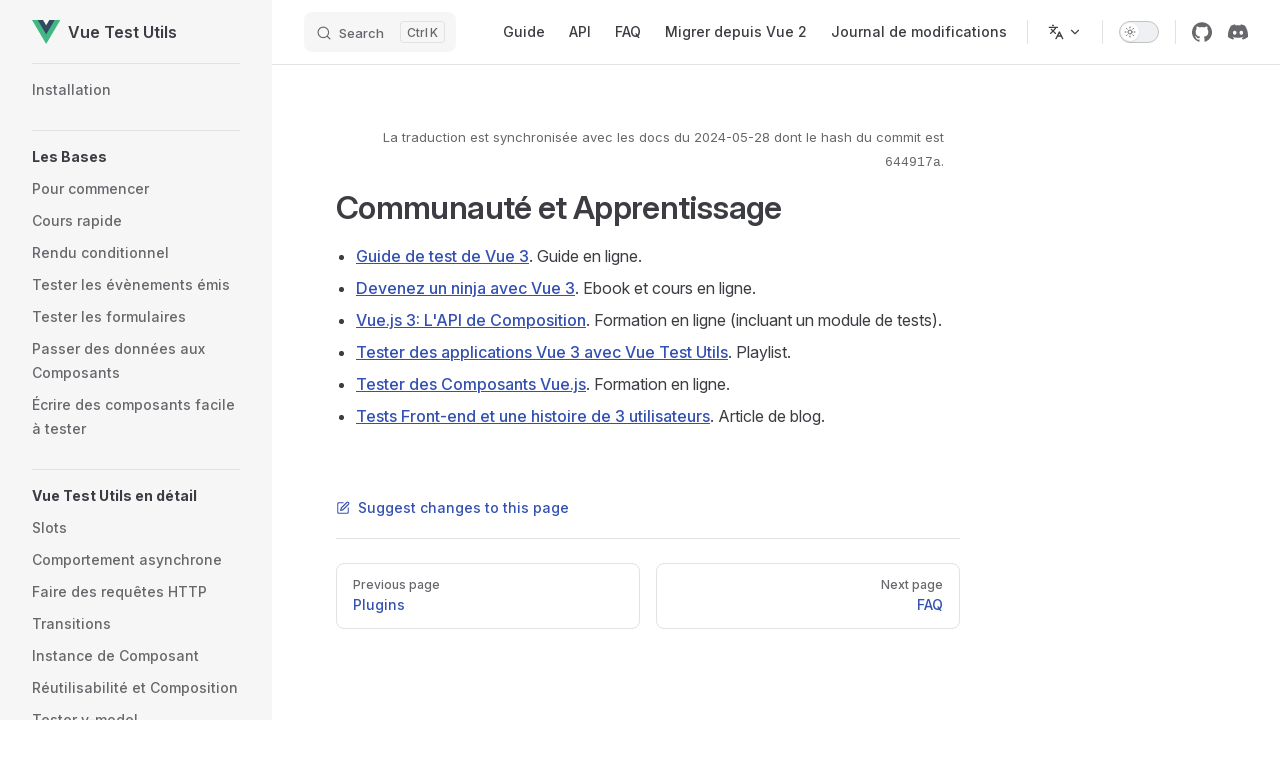

--- FILE ---
content_type: text/html; charset=UTF-8
request_url: https://test-utils.vuejs.org/fr/guide/extending-vtu/community-learning.html
body_size: 6686
content:
<!DOCTYPE html>
<html lang="fr-FR" dir="ltr">
  <head>
    <meta charset="utf-8">
    <meta name="viewport" content="width=device-width,initial-scale=1">
    <title>Communauté et Apprentissage | Vue Test Utils</title>
    <meta name="description" content="La librairie officielle de tests unitaires pour Vue.js 3">
    <meta name="generator" content="VitePress v1.6.4">
    <link rel="preload stylesheet" href="/assets/style.DXjnhoT5.css" as="style">
    <link rel="preload stylesheet" href="/vp-icons.css" as="style">
    
    <script type="module" src="/assets/app.C_Bd8r16.js"></script>
    <link rel="preload" href="/assets/inter-roman-latin.Di8DUHzh.woff2" as="font" type="font/woff2" crossorigin="">
    <link rel="modulepreload" href="/assets/chunks/theme.GDdcey43.js">
    <link rel="modulepreload" href="/assets/chunks/framework.BYoMXIil.js">
    <link rel="modulepreload" href="/assets/fr_guide_extending-vtu_community-learning.md.BGizXQrZ.lean.js">
    <link rel="icon" type="image/png" href="/logo.png">
    <meta name="wwads-cn-verify" content="7e7757b1e12abcb736ab9a754ffb617a">
    <meta property="og:type" content="website">
    <meta property="twitter:card" content="summary_large_image">
    <script id="check-dark-mode">(()=>{const e=localStorage.getItem("vitepress-theme-appearance")||"auto",a=window.matchMedia("(prefers-color-scheme: dark)").matches;(!e||e==="auto"?a:e==="dark")&&document.documentElement.classList.add("dark")})();</script>
    <script id="check-mac-os">document.documentElement.classList.toggle("mac",/Mac|iPhone|iPod|iPad/i.test(navigator.platform));</script>
    <meta property="og:url" content="">
    <meta property="og:title" content="Vue Test Utils">
    <meta property="og:description" content="La librairie officielle de tests unitaires pour Vue.js 3">
    <meta property="twitter:url" content="">
    <meta property="twitter:title" content="Vue Test Utils">
    <meta property="twitter:description" content="La librairie officielle de tests unitaires pour Vue.js 3">
  </head>
  <body>
    <div id="app"><div class="Layout" data-v-3ac61dd5><!--[--><!--]--><!--[--><span tabindex="-1" data-v-5a875e86></span><a href="#VPContent" class="VPSkipLink visually-hidden" data-v-5a875e86>Skip to content</a><!--]--><!----><header class="VPNav" data-v-3ac61dd5 data-v-3b22e6fe><div class="VPNavBar" data-v-3b22e6fe data-v-b2399c48><div class="wrapper" data-v-b2399c48><div class="container" data-v-b2399c48><div class="title" data-v-b2399c48><div class="VPNavBarTitle has-sidebar" data-v-b2399c48 data-v-c16cb94b><a class="title" href="/fr/" data-v-c16cb94b><!--[--><!--]--><!--[--><img class="VPImage logo" src="/logo.svg" alt data-v-92e1778d><!--]--><span data-v-c16cb94b>Vue Test Utils</span><!--[--><!--]--></a></div></div><div class="content" data-v-b2399c48><div class="content-body" data-v-b2399c48><!--[--><!--]--><div class="VPNavBarSearch search" data-v-b2399c48><!--[--><!----><div id="docsearch"><button type="button" class="DocSearch DocSearch-Button" aria-label="Search"><span class="DocSearch-Button-Container"><span class="vp-icon DocSearch-Search-Icon"></span><span class="DocSearch-Button-Placeholder">Search</span></span><span class="DocSearch-Button-Keys"><kbd class="DocSearch-Button-Key"></kbd><kbd class="DocSearch-Button-Key">K</kbd></span></button></div><!--]--></div><nav aria-labelledby="main-nav-aria-label" class="VPNavBarMenu menu" data-v-b2399c48 data-v-6582bab8><span id="main-nav-aria-label" class="visually-hidden" data-v-6582bab8> Main Navigation </span><!--[--><!--[--><a class="VPLink link VPNavBarMenuLink" href="/fr/guide/" tabindex="0" data-v-6582bab8 data-v-79b84d73><!--[--><span data-v-79b84d73>Guide</span><!--]--></a><!--]--><!--[--><a class="VPLink link VPNavBarMenuLink" href="/fr/api/" tabindex="0" data-v-6582bab8 data-v-79b84d73><!--[--><span data-v-79b84d73>API</span><!--]--></a><!--]--><!--[--><a class="VPLink link VPNavBarMenuLink" href="/fr/guide/faq/" tabindex="0" data-v-6582bab8 data-v-79b84d73><!--[--><span data-v-79b84d73>FAQ</span><!--]--></a><!--]--><!--[--><a class="VPLink link VPNavBarMenuLink" href="/fr/migration/" tabindex="0" data-v-6582bab8 data-v-79b84d73><!--[--><span data-v-79b84d73>Migrer depuis Vue 2</span><!--]--></a><!--]--><!--[--><a class="VPLink link vp-external-link-icon VPNavBarMenuLink" href="https://github.com/vuejs/test-utils/releases" target="_blank" rel="noreferrer" tabindex="0" data-v-6582bab8 data-v-79b84d73><!--[--><span data-v-79b84d73>Journal de modifications</span><!--]--></a><!--]--><!--]--></nav><div class="VPFlyout VPNavBarTranslations translations" data-v-b2399c48 data-v-4a9eab91 data-v-73ab7dba><button type="button" class="button" aria-haspopup="true" aria-expanded="false" aria-label="Change language" data-v-73ab7dba><span class="text" data-v-73ab7dba><span class="vpi-languages option-icon" data-v-73ab7dba></span><!----><span class="vpi-chevron-down text-icon" data-v-73ab7dba></span></span></button><div class="menu" data-v-73ab7dba><div class="VPMenu" data-v-73ab7dba data-v-904c967c><!----><!--[--><!--[--><div class="items" data-v-4a9eab91><p class="title" data-v-4a9eab91>Français</p><!--[--><div class="VPMenuLink" data-v-4a9eab91 data-v-cbf2a22f><a class='VPLink link' data-v-cbf2a22f href='/guide/extending-vtu/community-learning'><!--[--><span data-v-cbf2a22f>English</span><!--]--></a></div><div class="VPMenuLink" data-v-4a9eab91 data-v-cbf2a22f><a class='VPLink link' data-v-cbf2a22f href='/zh/guide/extending-vtu/community-learning'><!--[--><span data-v-cbf2a22f>简体中文</span><!--]--></a></div><!--]--></div><!--]--><!--]--></div></div></div><div class="VPNavBarAppearance appearance" data-v-b2399c48 data-v-44ac5a60><button class="VPSwitch VPSwitchAppearance" type="button" role="switch" title aria-checked="false" data-v-44ac5a60 data-v-ca0bf65a data-v-4b544980><span class="check" data-v-4b544980><span class="icon" data-v-4b544980><!--[--><span class="vpi-sun sun" data-v-ca0bf65a></span><span class="vpi-moon moon" data-v-ca0bf65a></span><!--]--></span></span></button></div><div class="VPSocialLinks VPNavBarSocialLinks social-links" data-v-b2399c48 data-v-a0f3acf4 data-v-90d426c4><!--[--><a class="VPSocialLink no-icon" href="https://github.com/vuejs/test-utils/" aria-label="github" target="_blank" rel="noopener" data-v-90d426c4 data-v-35d5ed5d><span class="vpi-social-github"></span></a><a class="VPSocialLink no-icon" href="https://chat.vuejs.org" aria-label="discord" target="_blank" rel="noopener" data-v-90d426c4 data-v-35d5ed5d><span class="vpi-social-discord"></span></a><!--]--></div><div class="VPFlyout VPNavBarExtra extra" data-v-b2399c48 data-v-62023692 data-v-73ab7dba><button type="button" class="button" aria-haspopup="true" aria-expanded="false" aria-label="extra navigation" data-v-73ab7dba><span class="vpi-more-horizontal icon" data-v-73ab7dba></span></button><div class="menu" data-v-73ab7dba><div class="VPMenu" data-v-73ab7dba data-v-904c967c><!----><!--[--><!--[--><div class="group translations" data-v-62023692><p class="trans-title" data-v-62023692>Français</p><!--[--><div class="VPMenuLink" data-v-62023692 data-v-cbf2a22f><a class='VPLink link' data-v-cbf2a22f href='/guide/extending-vtu/community-learning'><!--[--><span data-v-cbf2a22f>English</span><!--]--></a></div><div class="VPMenuLink" data-v-62023692 data-v-cbf2a22f><a class='VPLink link' data-v-cbf2a22f href='/zh/guide/extending-vtu/community-learning'><!--[--><span data-v-cbf2a22f>简体中文</span><!--]--></a></div><!--]--></div><div class="group" data-v-62023692><div class="item appearance" data-v-62023692><p class="label" data-v-62023692>Appearance</p><div class="appearance-action" data-v-62023692><button class="VPSwitch VPSwitchAppearance" type="button" role="switch" title aria-checked="false" data-v-62023692 data-v-ca0bf65a data-v-4b544980><span class="check" data-v-4b544980><span class="icon" data-v-4b544980><!--[--><span class="vpi-sun sun" data-v-ca0bf65a></span><span class="vpi-moon moon" data-v-ca0bf65a></span><!--]--></span></span></button></div></div></div><div class="group" data-v-62023692><div class="item social-links" data-v-62023692><div class="VPSocialLinks social-links-list" data-v-62023692 data-v-90d426c4><!--[--><a class="VPSocialLink no-icon" href="https://github.com/vuejs/test-utils/" aria-label="github" target="_blank" rel="noopener" data-v-90d426c4 data-v-35d5ed5d><span class="vpi-social-github"></span></a><a class="VPSocialLink no-icon" href="https://chat.vuejs.org" aria-label="discord" target="_blank" rel="noopener" data-v-90d426c4 data-v-35d5ed5d><span class="vpi-social-discord"></span></a><!--]--></div></div></div><!--]--><!--]--></div></div></div><!--[--><!--]--><button type="button" class="VPNavBarHamburger hamburger" aria-label="mobile navigation" aria-expanded="false" aria-controls="VPNavScreen" data-v-b2399c48 data-v-b329b3ca><span class="container" data-v-b329b3ca><span class="top" data-v-b329b3ca></span><span class="middle" data-v-b329b3ca></span><span class="bottom" data-v-b329b3ca></span></span></button></div></div></div></div><div class="divider" data-v-b2399c48><div class="divider-line" data-v-b2399c48></div></div></div><!----></header><div class="VPLocalNav has-sidebar empty" data-v-3ac61dd5 data-v-c2a9ca11><div class="container" data-v-c2a9ca11><button class="menu" aria-expanded="false" aria-controls="VPSidebarNav" data-v-c2a9ca11><span class="vpi-align-left menu-icon" data-v-c2a9ca11></span><span class="menu-text" data-v-c2a9ca11>Menu</span></button><div class="VPLocalNavOutlineDropdown" style="--vp-vh:0px;" data-v-c2a9ca11 data-v-aefc5c07><button data-v-aefc5c07>Return to top</button><!----></div></div></div><aside class="VPSidebar" data-v-3ac61dd5 data-v-083aa6e9><div class="curtain" data-v-083aa6e9></div><nav class="nav" id="VPSidebarNav" aria-labelledby="sidebar-aria-label" tabindex="-1" data-v-083aa6e9><span class="visually-hidden" id="sidebar-aria-label" data-v-083aa6e9> Sidebar Navigation </span><!--[--><!--]--><!--[--><div class="no-transition group" data-v-d961080d><section class="VPSidebarItem level-0" data-v-d961080d data-v-77a220b3><!----><div class="items" data-v-77a220b3><!--[--><div class="VPSidebarItem level-1 is-link" data-v-77a220b3 data-v-77a220b3><div class="item" data-v-77a220b3><div class="indicator" data-v-77a220b3></div><a class="VPLink link link" href="/fr/installation/" data-v-77a220b3><!--[--><p class="text" data-v-77a220b3>Installation</p><!--]--></a><!----></div><!----></div><!--]--></div></section></div><div class="no-transition group" data-v-d961080d><section class="VPSidebarItem level-0" data-v-d961080d data-v-77a220b3><div class="item" role="button" tabindex="0" data-v-77a220b3><div class="indicator" data-v-77a220b3></div><h2 class="text" data-v-77a220b3>Les Bases</h2><!----></div><div class="items" data-v-77a220b3><!--[--><div class="VPSidebarItem level-1 is-link" data-v-77a220b3 data-v-77a220b3><div class="item" data-v-77a220b3><div class="indicator" data-v-77a220b3></div><a class="VPLink link link" href="/fr/guide/" data-v-77a220b3><!--[--><p class="text" data-v-77a220b3>Pour commencer</p><!--]--></a><!----></div><!----></div><div class="VPSidebarItem level-1 is-link" data-v-77a220b3 data-v-77a220b3><div class="item" data-v-77a220b3><div class="indicator" data-v-77a220b3></div><a class='VPLink link link' data-v-77a220b3 href='/fr/guide/essentials/a-crash-course'><!--[--><p class="text" data-v-77a220b3>Cours rapide</p><!--]--></a><!----></div><!----></div><div class="VPSidebarItem level-1 is-link" data-v-77a220b3 data-v-77a220b3><div class="item" data-v-77a220b3><div class="indicator" data-v-77a220b3></div><a class='VPLink link link' data-v-77a220b3 href='/fr/guide/essentials/conditional-rendering'><!--[--><p class="text" data-v-77a220b3>Rendu conditionnel</p><!--]--></a><!----></div><!----></div><div class="VPSidebarItem level-1 is-link" data-v-77a220b3 data-v-77a220b3><div class="item" data-v-77a220b3><div class="indicator" data-v-77a220b3></div><a class='VPLink link link' data-v-77a220b3 href='/fr/guide/essentials/event-handling'><!--[--><p class="text" data-v-77a220b3>Tester les évènements émis</p><!--]--></a><!----></div><!----></div><div class="VPSidebarItem level-1 is-link" data-v-77a220b3 data-v-77a220b3><div class="item" data-v-77a220b3><div class="indicator" data-v-77a220b3></div><a class='VPLink link link' data-v-77a220b3 href='/fr/guide/essentials/forms'><!--[--><p class="text" data-v-77a220b3>Tester les formulaires</p><!--]--></a><!----></div><!----></div><div class="VPSidebarItem level-1 is-link" data-v-77a220b3 data-v-77a220b3><div class="item" data-v-77a220b3><div class="indicator" data-v-77a220b3></div><a class='VPLink link link' data-v-77a220b3 href='/fr/guide/essentials/passing-data'><!--[--><p class="text" data-v-77a220b3>Passer des données aux Composants</p><!--]--></a><!----></div><!----></div><div class="VPSidebarItem level-1 is-link" data-v-77a220b3 data-v-77a220b3><div class="item" data-v-77a220b3><div class="indicator" data-v-77a220b3></div><a class='VPLink link link' data-v-77a220b3 href='/fr/guide/essentials/easy-to-test'><!--[--><p class="text" data-v-77a220b3>Écrire des composants facile à tester</p><!--]--></a><!----></div><!----></div><!--]--></div></section></div><div class="no-transition group" data-v-d961080d><section class="VPSidebarItem level-0" data-v-d961080d data-v-77a220b3><div class="item" role="button" tabindex="0" data-v-77a220b3><div class="indicator" data-v-77a220b3></div><h2 class="text" data-v-77a220b3>Vue Test Utils en détail</h2><!----></div><div class="items" data-v-77a220b3><!--[--><div class="VPSidebarItem level-1 is-link" data-v-77a220b3 data-v-77a220b3><div class="item" data-v-77a220b3><div class="indicator" data-v-77a220b3></div><a class='VPLink link link' data-v-77a220b3 href='/fr/guide/advanced/slots'><!--[--><p class="text" data-v-77a220b3>Slots</p><!--]--></a><!----></div><!----></div><div class="VPSidebarItem level-1 is-link" data-v-77a220b3 data-v-77a220b3><div class="item" data-v-77a220b3><div class="indicator" data-v-77a220b3></div><a class='VPLink link link' data-v-77a220b3 href='/fr/guide/advanced/async-suspense'><!--[--><p class="text" data-v-77a220b3>Comportement asynchrone</p><!--]--></a><!----></div><!----></div><div class="VPSidebarItem level-1 is-link" data-v-77a220b3 data-v-77a220b3><div class="item" data-v-77a220b3><div class="indicator" data-v-77a220b3></div><a class='VPLink link link' data-v-77a220b3 href='/fr/guide/advanced/http-requests'><!--[--><p class="text" data-v-77a220b3>Faire des requêtes HTTP</p><!--]--></a><!----></div><!----></div><div class="VPSidebarItem level-1 is-link" data-v-77a220b3 data-v-77a220b3><div class="item" data-v-77a220b3><div class="indicator" data-v-77a220b3></div><a class='VPLink link link' data-v-77a220b3 href='/fr/guide/advanced/transitions'><!--[--><p class="text" data-v-77a220b3>Transitions</p><!--]--></a><!----></div><!----></div><div class="VPSidebarItem level-1 is-link" data-v-77a220b3 data-v-77a220b3><div class="item" data-v-77a220b3><div class="indicator" data-v-77a220b3></div><a class='VPLink link link' data-v-77a220b3 href='/fr/guide/advanced/component-instance'><!--[--><p class="text" data-v-77a220b3>Instance de Composant</p><!--]--></a><!----></div><!----></div><div class="VPSidebarItem level-1 is-link" data-v-77a220b3 data-v-77a220b3><div class="item" data-v-77a220b3><div class="indicator" data-v-77a220b3></div><a class='VPLink link link' data-v-77a220b3 href='/fr/guide/advanced/reusability-composition'><!--[--><p class="text" data-v-77a220b3>Réutilisabilité et Composition</p><!--]--></a><!----></div><!----></div><div class="VPSidebarItem level-1 is-link" data-v-77a220b3 data-v-77a220b3><div class="item" data-v-77a220b3><div class="indicator" data-v-77a220b3></div><a class='VPLink link link' data-v-77a220b3 href='/fr/guide/advanced/v-model'><!--[--><p class="text" data-v-77a220b3>Tester v-model</p><!--]--></a><!----></div><!----></div><div class="VPSidebarItem level-1 is-link" data-v-77a220b3 data-v-77a220b3><div class="item" data-v-77a220b3><div class="indicator" data-v-77a220b3></div><a class='VPLink link link' data-v-77a220b3 href='/fr/guide/advanced/vuex'><!--[--><p class="text" data-v-77a220b3>Tester Vuex</p><!--]--></a><!----></div><!----></div><div class="VPSidebarItem level-1 is-link" data-v-77a220b3 data-v-77a220b3><div class="item" data-v-77a220b3><div class="indicator" data-v-77a220b3></div><a class='VPLink link link' data-v-77a220b3 href='/fr/guide/advanced/vue-router'><!--[--><p class="text" data-v-77a220b3>Tester Vue Router</p><!--]--></a><!----></div><!----></div><div class="VPSidebarItem level-1 is-link" data-v-77a220b3 data-v-77a220b3><div class="item" data-v-77a220b3><div class="indicator" data-v-77a220b3></div><a class='VPLink link link' data-v-77a220b3 href='/fr/guide/advanced/teleport'><!--[--><p class="text" data-v-77a220b3>Tester Teleport</p><!--]--></a><!----></div><!----></div><div class="VPSidebarItem level-1 is-link" data-v-77a220b3 data-v-77a220b3><div class="item" data-v-77a220b3><div class="indicator" data-v-77a220b3></div><a class='VPLink link link' data-v-77a220b3 href='/fr/guide/advanced/stubs-shallow-mount'><!--[--><p class="text" data-v-77a220b3>Composants de Substitution (Stubs) et Montage Partiel</p><!--]--></a><!----></div><!----></div><div class="VPSidebarItem level-1 is-link" data-v-77a220b3 data-v-77a220b3><div class="item" data-v-77a220b3><div class="indicator" data-v-77a220b3></div><a class='VPLink link link' data-v-77a220b3 href='/fr/guide/advanced/ssr'><!--[--><p class="text" data-v-77a220b3>Tester le Rendu côté Serveur (SSR)</p><!--]--></a><!----></div><!----></div><!--]--></div></section></div><div class="no-transition group" data-v-d961080d><section class="VPSidebarItem level-0 has-active" data-v-d961080d data-v-77a220b3><div class="item" role="button" tabindex="0" data-v-77a220b3><div class="indicator" data-v-77a220b3></div><h2 class="text" data-v-77a220b3>Extensions de Vue Test Utils</h2><!----></div><div class="items" data-v-77a220b3><!--[--><div class="VPSidebarItem level-1 is-link" data-v-77a220b3 data-v-77a220b3><div class="item" data-v-77a220b3><div class="indicator" data-v-77a220b3></div><a class='VPLink link link' data-v-77a220b3 href='/fr/guide/extending-vtu/plugins'><!--[--><p class="text" data-v-77a220b3>Plugins</p><!--]--></a><!----></div><!----></div><div class="VPSidebarItem level-1 is-link" data-v-77a220b3 data-v-77a220b3><div class="item" data-v-77a220b3><div class="indicator" data-v-77a220b3></div><a class='VPLink link link' data-v-77a220b3 href='/fr/guide/extending-vtu/community-learning'><!--[--><p class="text" data-v-77a220b3>Communauté et Apprentissage</p><!--]--></a><!----></div><!----></div><!--]--></div></section></div><div class="no-transition group" data-v-d961080d><section class="VPSidebarItem level-0" data-v-d961080d data-v-77a220b3><!----><div class="items" data-v-77a220b3><!--[--><div class="VPSidebarItem level-1 is-link" data-v-77a220b3 data-v-77a220b3><div class="item" data-v-77a220b3><div class="indicator" data-v-77a220b3></div><a class="VPLink link link" href="/fr/guide/faq/" data-v-77a220b3><!--[--><p class="text" data-v-77a220b3>FAQ</p><!--]--></a><!----></div><!----></div><div class="VPSidebarItem level-1 is-link" data-v-77a220b3 data-v-77a220b3><div class="item" data-v-77a220b3><div class="indicator" data-v-77a220b3></div><a class="VPLink link link" href="/fr/migration/" data-v-77a220b3><!--[--><p class="text" data-v-77a220b3>Migrer depuis Vue 2</p><!--]--></a><!----></div><!----></div><div class="VPSidebarItem level-1 is-link" data-v-77a220b3 data-v-77a220b3><div class="item" data-v-77a220b3><div class="indicator" data-v-77a220b3></div><a class="VPLink link link" href="/fr/api/" data-v-77a220b3><!--[--><p class="text" data-v-77a220b3>API</p><!--]--></a><!----></div><!----></div><!--]--></div></section></div><!--]--><!--[--><!--]--></nav></aside><div class="VPContent has-sidebar" id="VPContent" data-v-3ac61dd5 data-v-92bb2fd0><div class="VPDoc has-sidebar has-aside" data-v-92bb2fd0 data-v-dee85c09><!--[--><!--]--><div class="container" data-v-dee85c09><div class="aside" data-v-dee85c09><div class="aside-curtain" data-v-dee85c09></div><div class="aside-container" data-v-dee85c09><div class="aside-content" data-v-dee85c09><div class="VPDocAside" data-v-dee85c09 data-v-7a212cd1><!--[--><!--]--><!--[--><!--]--><nav aria-labelledby="doc-outline-aria-label" class="VPDocAsideOutline" data-v-7a212cd1 data-v-513234fa><div class="content" data-v-513234fa><div class="outline-marker" data-v-513234fa></div><div aria-level="2" class="outline-title" id="doc-outline-aria-label" role="heading" data-v-513234fa>On this page</div><ul class="VPDocOutlineItem root" data-v-513234fa data-v-d16766f4><!--[--><!--]--></ul></div></nav><!--[--><!--]--><div class="spacer" data-v-7a212cd1></div><!--[--><!--]--><!----><!--[--><!--]--><!--[--><!--]--></div></div></div></div><div class="content" data-v-dee85c09><div class="content-container" data-v-dee85c09><!--[--><!--[--><!--[--><div class="text-status" data-v-74e7dad0>La traduction est synchronisée avec les docs du <time>2024-05-28</time> dont le hash du commit est <code><code>644917a</code></code>.</div><!--]--><!--]--><!--]--><main class="main" data-v-dee85c09><div style="position:relative;" class="vp-doc _fr_guide_extending-vtu_community-learning" data-v-dee85c09><div><h1 id="Communaute-et-Apprentissage" tabindex="-1">Communauté et Apprentissage <a class="header-anchor" href="#Communaute-et-Apprentissage" aria-label="Permalink to &quot;Communauté et Apprentissage&quot;">​</a></h1><ul><li><a href="https://lmiller1990.github.io/vue-testing-handbook/v3/" target="_blank" rel="noreferrer">Guide de test de Vue 3</a>. Guide en ligne.</li><li><a href="https://books.ninja-squad.com/vue" target="_blank" rel="noreferrer">Devenez un ninja avec Vue 3</a>. Ebook et cours en ligne.</li><li><a href="https://vuejs-course.com/composition-api" target="_blank" rel="noreferrer">Vue.js 3: L&#39;API de Composition</a>. Formation en ligne (incluant un module de tests).</li><li><a href="https://www.youtube.com/playlist?list=PLC2LZCNWKL9ahK1IoODqYxKu5aA9T5IOA" target="_blank" rel="noreferrer">Tester des applications Vue 3 avec Vue Test Utils</a>. Playlist.</li><li><a href="https://vueschool.io/courses/learn-how-to-test-vuejs-components?friend=vth" target="_blank" rel="noreferrer">Tester des Composants Vue.js</a>. Formation en ligne.</li><li><a href="https://afontcu.dev/frontend-testing-code-consumers/" target="_blank" rel="noreferrer">Tests Front-end et une histoire de 3 utilisateurs</a>. Article de blog.</li></ul></div></div></main><footer class="VPDocFooter" data-v-dee85c09 data-v-80293b8b><!--[--><!--]--><div class="edit-info" data-v-80293b8b><div class="edit-link" data-v-80293b8b><a class="VPLink link vp-external-link-icon no-icon edit-link-button" href="https://github.com/vuejs/test-utils/edit/main/docs/fr/guide/extending-vtu/community-learning.md" target="_blank" rel="noreferrer" data-v-80293b8b><!--[--><span class="vpi-square-pen edit-link-icon" data-v-80293b8b></span> Suggest changes to this page<!--]--></a></div><!----></div><nav class="prev-next" aria-labelledby="doc-footer-aria-label" data-v-80293b8b><span class="visually-hidden" id="doc-footer-aria-label" data-v-80293b8b>Pager</span><div class="pager" data-v-80293b8b><a class='VPLink link pager-link prev' data-v-80293b8b href='/fr/guide/extending-vtu/plugins'><!--[--><span class="desc" data-v-80293b8b>Previous page</span><span class="title" data-v-80293b8b>Plugins</span><!--]--></a></div><div class="pager" data-v-80293b8b><a class="VPLink link pager-link next" href="/fr/guide/faq/" data-v-80293b8b><!--[--><span class="desc" data-v-80293b8b>Next page</span><span class="title" data-v-80293b8b>FAQ</span><!--]--></a></div></nav></footer><!--[--><!--]--></div></div></div><!--[--><!--]--></div></div><footer class="VPFooter has-sidebar" data-v-3ac61dd5 data-v-a22b2571><div class="container" data-v-a22b2571><p class="message" data-v-a22b2571>Released under the MIT License.</p><p class="copyright" data-v-a22b2571>Copyright © 2014-present Evan You</p></div></footer><!--[--><!--]--></div></div>
    <script>window.__VP_HASH_MAP__=JSON.parse("{\"api_index.md\":\"uO6V5hCY\",\"fr_api_index.md\":\"Bdgep5nz\",\"fr_guide_advanced_async-suspense.md\":\"J6-SeCc4\",\"fr_guide_advanced_component-instance.md\":\"DjLUmkU9\",\"fr_guide_advanced_http-requests.md\":\"DmNBowKF\",\"fr_guide_advanced_reusability-composition.md\":\"chzEd0qU\",\"fr_guide_advanced_slots.md\":\"DBJqQ4JG\",\"fr_guide_advanced_ssr.md\":\"Bqv6wy9P\",\"fr_guide_advanced_stubs-shallow-mount.md\":\"BytXKUX6\",\"fr_guide_advanced_teleport.md\":\"PXA9rTDg\",\"fr_guide_advanced_transitions.md\":\"D7RXshXK\",\"fr_guide_advanced_v-model.md\":\"CXCyEfsU\",\"fr_guide_advanced_vue-router.md\":\"Bqw2__tV\",\"fr_guide_advanced_vuex.md\":\"By8BqOFK\",\"fr_guide_essentials_a-crash-course.md\":\"BxP4_wC3\",\"fr_guide_essentials_conditional-rendering.md\":\"BDA3mlwY\",\"fr_guide_essentials_easy-to-test.md\":\"B1UgYekL\",\"fr_guide_essentials_event-handling.md\":\"Blm2fugm\",\"fr_guide_essentials_forms.md\":\"UYLWnurg\",\"fr_guide_essentials_passing-data.md\":\"xTaMcGUX\",\"fr_guide_extending-vtu_community-learning.md\":\"BGizXQrZ\",\"fr_guide_extending-vtu_plugins.md\":\"C1G6ePKz\",\"fr_guide_faq_index.md\":\"BUT5w1wq\",\"fr_guide_index.md\":\"BY1bG4Sj\",\"fr_index.md\":\"Dxor7Ohi\",\"fr_installation_index.md\":\"dgw3PpQQ\",\"fr_migration_index.md\":\"BomVtn0b\",\"fr_readme.md\":\"Cqw6nSeG\",\"guide_advanced_async-suspense.md\":\"N0hYhIBR\",\"guide_advanced_component-instance.md\":\"L124QWOa\",\"guide_advanced_http-requests.md\":\"Z5Re5kKM\",\"guide_advanced_reusability-composition.md\":\"CTg2RJ9P\",\"guide_advanced_slots.md\":\"naMNqDGn\",\"guide_advanced_ssr.md\":\"B7xFUw56\",\"guide_advanced_stubs-shallow-mount.md\":\"uTapCVXI\",\"guide_advanced_teleport.md\":\"CwkTF6Ls\",\"guide_advanced_transitions.md\":\"C-gKgj2v\",\"guide_advanced_v-model.md\":\"DpvrdpMm\",\"guide_advanced_vue-router.md\":\"D2X0uXed\",\"guide_advanced_vuex.md\":\"BECJwYxH\",\"guide_essentials_a-crash-course.md\":\"BPiiV4nH\",\"guide_essentials_conditional-rendering.md\":\"DLFZkfDI\",\"guide_essentials_easy-to-test.md\":\"DcWumxyk\",\"guide_essentials_event-handling.md\":\"CzVi7lEf\",\"guide_essentials_forms.md\":\"BSQdouzL\",\"guide_essentials_passing-data.md\":\"RwQaAL7B\",\"guide_extending-vtu_community-learning.md\":\"Bc6SbYPz\",\"guide_extending-vtu_plugins.md\":\"rCkL92r4\",\"guide_faq_index.md\":\"DXjOqCii\",\"guide_index.md\":\"DdBpAaO4\",\"index.md\":\"D7UlY2FM\",\"installation_index.md\":\"7fKpWfzc\",\"migration_index.md\":\"6yplM3kS\",\"zh_api_index.md\":\"Dak3sqOW\",\"zh_guide_advanced_async-suspense.md\":\"CKHDT464\",\"zh_guide_advanced_component-instance.md\":\"BUqt6-y_\",\"zh_guide_advanced_http-requests.md\":\"__Fr_FZU\",\"zh_guide_advanced_reusability-composition.md\":\"N6kpfxTZ\",\"zh_guide_advanced_slots.md\":\"DVmNimsz\",\"zh_guide_advanced_ssr.md\":\"DkOoqBAd\",\"zh_guide_advanced_stubs-shallow-mount.md\":\"O-DnRQ9h\",\"zh_guide_advanced_teleport.md\":\"3AoUFUzC\",\"zh_guide_advanced_transitions.md\":\"Dqu8AL8o\",\"zh_guide_advanced_v-model.md\":\"CluFw8Kp\",\"zh_guide_advanced_vue-router.md\":\"Bx2hq5cT\",\"zh_guide_advanced_vuex.md\":\"DaGciGaF\",\"zh_guide_essentials_a-crash-course.md\":\"DLV1j_AA\",\"zh_guide_essentials_conditional-rendering.md\":\"Cz_uxsls\",\"zh_guide_essentials_easy-to-test.md\":\"Tj3UuSBS\",\"zh_guide_essentials_event-handling.md\":\"BOj5-zg4\",\"zh_guide_essentials_forms.md\":\"ODAnOqRC\",\"zh_guide_essentials_passing-data.md\":\"BRLYTNOe\",\"zh_guide_extending-vtu_community-learning.md\":\"BVx3nHBY\",\"zh_guide_extending-vtu_plugins.md\":\"VbLgb_Xt\",\"zh_guide_faq_index.md\":\"DIszvDs8\",\"zh_guide_index.md\":\"7Bv3XGHJ\",\"zh_index.md\":\"f2nZEGDD\",\"zh_installation_index.md\":\"1pg81KQ6\",\"zh_migration_index.md\":\"mq6DHtPk\"}");window.__VP_SITE_DATA__=JSON.parse("{\"lang\":\"en-US\",\"dir\":\"ltr\",\"title\":\"Vue Test Utils\",\"description\":\"A VitePress site\",\"base\":\"/\",\"head\":[],\"router\":{\"prefetchLinks\":true},\"appearance\":true,\"themeConfig\":{\"logo\":\"/logo.svg\",\"outline\":[2,3],\"socialLinks\":[{\"icon\":\"github\",\"link\":\"https://github.com/vuejs/test-utils/\"},{\"icon\":\"discord\",\"link\":\"https://chat.vuejs.org\"}],\"footer\":{\"copyright\":\"Copyright © 2014-present Evan You\",\"message\":\"Released under the MIT License.\"},\"editLink\":{\"pattern\":\"https://github.com/vuejs/test-utils/edit/main/docs/:path\",\"text\":\"Suggest changes\"},\"algolia\":{\"appId\":\"BH4D9OD16A\",\"apiKey\":\"ee1b8516c9e5a5be9b6c25684eafc42f\",\"indexName\":\"vue_test_utils\",\"searchParameters\":{\"facetFilters\":[\"tags:next\"]}}},\"locales\":{\"root\":{\"label\":\"English\",\"lang\":\"en-US\",\"link\":\"/\",\"description\":\"The official testing suite utils for Vue.js 3\",\"head\":[[\"meta\",{\"property\":\"og:url\",\"content\":\"\"}],[\"meta\",{\"property\":\"og:title\",\"content\":\"Vue Test Utils\"}],[\"meta\",{\"property\":\"og:description\",\"content\":\"The official testing suite utils for Vue.js 3\"}],[\"meta\",{\"property\":\"twitter:url\",\"content\":\"\"}],[\"meta\",{\"property\":\"twitter:title\",\"content\":\"Vue Test Utils\"}],[\"meta\",{\"property\":\"twitter:description\",\"content\":\"The official testing suite utils for Vue.js 3\"}]],\"themeConfig\":{\"editLink\":{\"pattern\":\"https://github.com/vuejs/test-utils/edit/main/docs/:path\",\"text\":\"Suggest changes to this page\"},\"nav\":[{\"text\":\"Guide\",\"link\":\"/guide/\"},{\"text\":\"API Reference\",\"link\":\"/api/\"},{\"text\":\"Migrating from Vue 2\",\"link\":\"/migration/\"},{\"text\":\"Changelog\",\"link\":\"https://github.com/vuejs/test-utils/releases\"}],\"sidebar\":{\"/\":[{\"text\":\"Installation\",\"link\":\"/installation/\"},{\"text\":\"Essentials\",\"items\":[{\"text\":\"Getting Started\",\"link\":\"/guide/\"},{\"text\":\"A Crash Course\",\"link\":\"/guide/essentials/a-crash-course\"},{\"text\":\"Conditional Rendering\",\"link\":\"/guide/essentials/conditional-rendering\"},{\"text\":\"Testing Emitted Events\",\"link\":\"/guide/essentials/event-handling\"},{\"text\":\"Testing Forms\",\"link\":\"/guide/essentials/forms\"},{\"text\":\"Passing Data to Components\",\"link\":\"/guide/essentials/passing-data\"},{\"text\":\"Write components that are easy to test\",\"link\":\"/guide/essentials/easy-to-test\"}]},{\"text\":\"Vue Test Utils in depth\",\"items\":[{\"text\":\"Slots\",\"link\":\"/guide/advanced/slots\"},{\"text\":\"Asynchronous Behavior\",\"link\":\"/guide/advanced/async-suspense\"},{\"text\":\"Making HTTP Requests\",\"link\":\"/guide/advanced/http-requests\"},{\"text\":\"Transitions\",\"link\":\"/guide/advanced/transitions\"},{\"text\":\"Component Instance\",\"link\":\"/guide/advanced/component-instance\"},{\"text\":\"Reusability and Composition\",\"link\":\"/guide/advanced/reusability-composition\"},{\"text\":\"Testing v-model\",\"link\":\"/guide/advanced/v-model\"},{\"text\":\"Testing Vuex\",\"link\":\"/guide/advanced/vuex\"},{\"text\":\"Testing Vue Router\",\"link\":\"/guide/advanced/vue-router\"},{\"text\":\"Testing Teleport\",\"link\":\"/guide/advanced/teleport\"},{\"text\":\"Stubs and Shallow Mount\",\"link\":\"/guide/advanced/stubs-shallow-mount\"},{\"text\":\"Testing Server-side Rendering\",\"link\":\"/guide/advanced/ssr\"}]},{\"text\":\"Extending Vue Test Utils\",\"items\":[{\"text\":\"Plugins\",\"link\":\"/guide/extending-vtu/plugins\"},{\"text\":\"Community and Learning\",\"link\":\"/guide/extending-vtu/community-learning\"}]},{\"text\":\"FAQ\",\"link\":\"/guide/faq/\"},{\"text\":\"Migrating from Vue 2\",\"link\":\"/migration/\"},{\"text\":\"API Reference\",\"link\":\"/api/\"}]}}},\"fr\":{\"label\":\"Français\",\"lang\":\"fr-FR\",\"link\":\"/fr/\",\"description\":\"La librairie officielle de tests unitaires pour Vue.js 3\",\"head\":[[\"meta\",{\"property\":\"og:url\",\"content\":\"\"}],[\"meta\",{\"property\":\"og:title\",\"content\":\"Vue Test Utils\"}],[\"meta\",{\"property\":\"og:description\",\"content\":\"La librairie officielle de tests unitaires pour Vue.js 3\"}],[\"meta\",{\"property\":\"twitter:url\",\"content\":\"\"}],[\"meta\",{\"property\":\"twitter:title\",\"content\":\"Vue Test Utils\"}],[\"meta\",{\"property\":\"twitter:description\",\"content\":\"La librairie officielle de tests unitaires pour Vue.js 3\"}]],\"themeConfig\":{\"editLink\":{\"pattern\":\"https://github.com/vuejs/test-utils/edit/main/docs/:path\",\"text\":\"Suggest changes to this page\"},\"nav\":[{\"text\":\"Guide\",\"link\":\"/fr/guide/\"},{\"text\":\"API\",\"link\":\"/fr/api/\"},{\"text\":\"FAQ\",\"link\":\"/fr/guide/faq/\"},{\"text\":\"Migrer depuis Vue 2\",\"link\":\"/fr/migration/\"},{\"text\":\"Journal de modifications\",\"link\":\"https://github.com/vuejs/test-utils/releases\"}],\"sidebar\":{\"/fr\":[{\"text\":\"Installation\",\"link\":\"/fr/installation/\"},{\"text\":\"Les Bases\",\"items\":[{\"text\":\"Pour commencer\",\"link\":\"/fr/guide/\"},{\"text\":\"Cours rapide\",\"link\":\"/fr/guide/essentials/a-crash-course\"},{\"text\":\"Rendu conditionnel\",\"link\":\"/fr/guide/essentials/conditional-rendering\"},{\"text\":\"Tester les évènements émis\",\"link\":\"/fr/guide/essentials/event-handling\"},{\"text\":\"Tester les formulaires\",\"link\":\"/fr/guide/essentials/forms\"},{\"text\":\"Passer des données aux Composants\",\"link\":\"/fr/guide/essentials/passing-data\"},{\"text\":\"Écrire des composants facile à tester\",\"link\":\"/fr/guide/essentials/easy-to-test\"}]},{\"text\":\"Vue Test Utils en détail\",\"items\":[{\"text\":\"Slots\",\"link\":\"/fr/guide/advanced/slots\"},{\"text\":\"Comportement asynchrone\",\"link\":\"/fr/guide/advanced/async-suspense\"},{\"text\":\"Faire des requêtes HTTP\",\"link\":\"/fr/guide/advanced/http-requests\"},{\"text\":\"Transitions\",\"link\":\"/fr/guide/advanced/transitions\"},{\"text\":\"Instance de Composant\",\"link\":\"/fr/guide/advanced/component-instance\"},{\"text\":\"Réutilisabilité et Composition\",\"link\":\"/fr/guide/advanced/reusability-composition\"},{\"text\":\"Tester v-model\",\"link\":\"/fr/guide/advanced/v-model\"},{\"text\":\"Tester Vuex\",\"link\":\"/fr/guide/advanced/vuex\"},{\"text\":\"Tester Vue Router\",\"link\":\"/fr/guide/advanced/vue-router\"},{\"text\":\"Tester Teleport\",\"link\":\"/fr/guide/advanced/teleport\"},{\"text\":\"Composants de Substitution (Stubs) et Montage Partiel\",\"link\":\"/fr/guide/advanced/stubs-shallow-mount\"},{\"text\":\"Tester le Rendu côté Serveur (SSR)\",\"link\":\"/fr/guide/advanced/ssr\"}]},{\"text\":\"Extensions de Vue Test Utils\",\"items\":[{\"text\":\"Plugins\",\"link\":\"/fr/guide/extending-vtu/plugins\"},{\"text\":\"Communauté et Apprentissage\",\"link\":\"/fr/guide/extending-vtu/community-learning\"}]},{\"text\":\"FAQ\",\"link\":\"/fr/guide/faq/\"},{\"text\":\"Migrer depuis Vue 2\",\"link\":\"/fr/migration/\"},{\"text\":\"API\",\"link\":\"/fr/api/\"}]}}},\"zh\":{\"label\":\"简体中文\",\"lang\":\"zh-CN\",\"link\":\"/zh/\",\"description\":\"Vue.js 3 官方测试工具集\",\"head\":[[\"meta\",{\"property\":\"og:url\",\"content\":\"\"}],[\"meta\",{\"property\":\"og:title\",\"content\":\"Vue Test Utils\"}],[\"meta\",{\"property\":\"og:description\",\"content\":\"Vue.js 3 官方测试工具集\"}],[\"meta\",{\"property\":\"twitter:url\",\"content\":\"\"}],[\"meta\",{\"property\":\"twitter:title\",\"content\":\"Vue Test Utils\"}],[\"meta\",{\"property\":\"twitter:description\",\"content\":\"Vue.js 3 官方测试工具集\"}]],\"themeConfig\":{\"editLink\":{\"pattern\":\"https://github.com/vuejs/test-utils/edit/main/docs/:path\",\"text\":\"改进此页面的内容\"},\"nav\":[{\"text\":\"指南\",\"link\":\"/zh/guide/\"},{\"text\":\"API 参考\",\"link\":\"/zh/api/\"},{\"text\":\"从 Vue 2 迁移\",\"link\":\"/zh/migration/\"},{\"text\":\"更新日志\",\"link\":\"https://github.com/vuejs/test-utils/releases\"}],\"sidebar\":{\"/zh\":[{\"text\":\"安装\",\"link\":\"/zh/installation/\"},{\"text\":\"基础知识\",\"items\":[{\"text\":\"开始\",\"link\":\"/zh/guide/\"},{\"text\":\"快速上手\",\"link\":\"/zh/guide/essentials/a-crash-course\"},{\"text\":\"条件渲染\",\"link\":\"/zh/guide/essentials/conditional-rendering\"},{\"text\":\"测试事件触发\",\"link\":\"/zh/guide/essentials/event-handling\"},{\"text\":\"测试表单\",\"link\":\"/zh/guide/essentials/forms\"},{\"text\":\"传递数据到组件\",\"link\":\"/zh/guide/essentials/passing-data\"},{\"text\":\"编写易于测试的组件\",\"link\":\"/zh/guide/essentials/easy-to-test\"}]},{\"text\":\"深入学习 Vue Test Utils\",\"items\":[{\"text\":\"插槽\",\"link\":\"/zh/guide/advanced/slots\"},{\"text\":\"异步行为\",\"link\":\"/zh/guide/advanced/async-suspense\"},{\"text\":\"发起 HTTP 请求\",\"link\":\"/zh/guide/advanced/http-requests\"},{\"text\":\"过渡效果\",\"link\":\"/zh/guide/advanced/transitions\"},{\"text\":\"组件实例\",\"link\":\"/zh/guide/advanced/component-instance\"},{\"text\":\"复用与组合\",\"link\":\"/zh/guide/advanced/reusability-composition\"},{\"text\":\"测试 v-model\",\"link\":\"/zh/guide/advanced/v-model\"},{\"text\":\"测试 Vuex\",\"link\":\"/zh/guide/advanced/vuex\"},{\"text\":\"测试 Vue Router\",\"link\":\"/zh/guide/advanced/vue-router\"},{\"text\":\"测试 Teleport\",\"link\":\"/zh/guide/advanced/teleport\"},{\"text\":\"测试替身 (stub) 和浅挂载\",\"link\":\"/zh/guide/advanced/stubs-shallow-mount\"},{\"text\":\"测试服务端渲染\",\"link\":\"/zh/guide/advanced/ssr\"}]},{\"text\":\"扩展 Vue Test Utils\",\"items\":[{\"text\":\"插件\",\"link\":\"/zh/guide/extending-vtu/plugins\"},{\"text\":\"社区与学习资源\",\"link\":\"/zh/guide/extending-vtu/community-learning\"}]},{\"text\":\"常见问题\",\"link\":\"/zh/guide/faq/\"},{\"text\":\"从 Vue 2 迁移\",\"link\":\"/zh/migration/\"},{\"text\":\"API 参考\",\"link\":\"/zh/api/\"}]}}}},\"scrollOffset\":134,\"cleanUrls\":false}");</script>
    
  </body>
</html>

--- FILE ---
content_type: text/css; charset=UTF-8
request_url: https://test-utils.vuejs.org/assets/style.DXjnhoT5.css
body_size: 18119
content:
@font-face{font-family:Inter;font-style:normal;font-weight:100 900;font-display:swap;src:url(/assets/inter-roman-cyrillic-ext.BBPuwvHQ.woff2) format("woff2");unicode-range:U+0460-052F,U+1C80-1C88,U+20B4,U+2DE0-2DFF,U+A640-A69F,U+FE2E-FE2F}@font-face{font-family:Inter;font-style:normal;font-weight:100 900;font-display:swap;src:url(/assets/inter-roman-cyrillic.C5lxZ8CY.woff2) format("woff2");unicode-range:U+0301,U+0400-045F,U+0490-0491,U+04B0-04B1,U+2116}@font-face{font-family:Inter;font-style:normal;font-weight:100 900;font-display:swap;src:url(/assets/inter-roman-greek-ext.CqjqNYQ-.woff2) format("woff2");unicode-range:U+1F00-1FFF}@font-face{font-family:Inter;font-style:normal;font-weight:100 900;font-display:swap;src:url(/assets/inter-roman-greek.BBVDIX6e.woff2) format("woff2");unicode-range:U+0370-0377,U+037A-037F,U+0384-038A,U+038C,U+038E-03A1,U+03A3-03FF}@font-face{font-family:Inter;font-style:normal;font-weight:100 900;font-display:swap;src:url(/assets/inter-roman-vietnamese.BjW4sHH5.woff2) format("woff2");unicode-range:U+0102-0103,U+0110-0111,U+0128-0129,U+0168-0169,U+01A0-01A1,U+01AF-01B0,U+0300-0301,U+0303-0304,U+0308-0309,U+0323,U+0329,U+1EA0-1EF9,U+20AB}@font-face{font-family:Inter;font-style:normal;font-weight:100 900;font-display:swap;src:url(/assets/inter-roman-latin-ext.4ZJIpNVo.woff2) format("woff2");unicode-range:U+0100-02AF,U+0304,U+0308,U+0329,U+1E00-1E9F,U+1EF2-1EFF,U+2020,U+20A0-20AB,U+20AD-20C0,U+2113,U+2C60-2C7F,U+A720-A7FF}@font-face{font-family:Inter;font-style:normal;font-weight:100 900;font-display:swap;src:url(/assets/inter-roman-latin.Di8DUHzh.woff2) format("woff2");unicode-range:U+0000-00FF,U+0131,U+0152-0153,U+02BB-02BC,U+02C6,U+02DA,U+02DC,U+0304,U+0308,U+0329,U+2000-206F,U+2074,U+20AC,U+2122,U+2191,U+2193,U+2212,U+2215,U+FEFF,U+FFFD}@font-face{font-family:Inter;font-style:italic;font-weight:100 900;font-display:swap;src:url(/assets/inter-italic-cyrillic-ext.r48I6akx.woff2) format("woff2");unicode-range:U+0460-052F,U+1C80-1C88,U+20B4,U+2DE0-2DFF,U+A640-A69F,U+FE2E-FE2F}@font-face{font-family:Inter;font-style:italic;font-weight:100 900;font-display:swap;src:url(/assets/inter-italic-cyrillic.By2_1cv3.woff2) format("woff2");unicode-range:U+0301,U+0400-045F,U+0490-0491,U+04B0-04B1,U+2116}@font-face{font-family:Inter;font-style:italic;font-weight:100 900;font-display:swap;src:url(/assets/inter-italic-greek-ext.1u6EdAuj.woff2) format("woff2");unicode-range:U+1F00-1FFF}@font-face{font-family:Inter;font-style:italic;font-weight:100 900;font-display:swap;src:url(/assets/inter-italic-greek.DJ8dCoTZ.woff2) format("woff2");unicode-range:U+0370-0377,U+037A-037F,U+0384-038A,U+038C,U+038E-03A1,U+03A3-03FF}@font-face{font-family:Inter;font-style:italic;font-weight:100 900;font-display:swap;src:url(/assets/inter-italic-vietnamese.BSbpV94h.woff2) format("woff2");unicode-range:U+0102-0103,U+0110-0111,U+0128-0129,U+0168-0169,U+01A0-01A1,U+01AF-01B0,U+0300-0301,U+0303-0304,U+0308-0309,U+0323,U+0329,U+1EA0-1EF9,U+20AB}@font-face{font-family:Inter;font-style:italic;font-weight:100 900;font-display:swap;src:url(/assets/inter-italic-latin-ext.CN1xVJS-.woff2) format("woff2");unicode-range:U+0100-02AF,U+0304,U+0308,U+0329,U+1E00-1E9F,U+1EF2-1EFF,U+2020,U+20A0-20AB,U+20AD-20C0,U+2113,U+2C60-2C7F,U+A720-A7FF}@font-face{font-family:Inter;font-style:italic;font-weight:100 900;font-display:swap;src:url(/assets/inter-italic-latin.C2AdPX0b.woff2) format("woff2");unicode-range:U+0000-00FF,U+0131,U+0152-0153,U+02BB-02BC,U+02C6,U+02DA,U+02DC,U+0304,U+0308,U+0329,U+2000-206F,U+2074,U+20AC,U+2122,U+2191,U+2193,U+2212,U+2215,U+FEFF,U+FFFD}@font-face{font-family:Punctuation SC;font-weight:400;src:local("PingFang SC Regular"),local("Noto Sans CJK SC"),local("Microsoft YaHei");unicode-range:U+201C,U+201D,U+2018,U+2019,U+2E3A,U+2014,U+2013,U+2026,U+00B7,U+007E,U+002F}@font-face{font-family:Punctuation SC;font-weight:500;src:local("PingFang SC Medium"),local("Noto Sans CJK SC"),local("Microsoft YaHei");unicode-range:U+201C,U+201D,U+2018,U+2019,U+2E3A,U+2014,U+2013,U+2026,U+00B7,U+007E,U+002F}@font-face{font-family:Punctuation SC;font-weight:600;src:local("PingFang SC Semibold"),local("Noto Sans CJK SC Bold"),local("Microsoft YaHei Bold");unicode-range:U+201C,U+201D,U+2018,U+2019,U+2E3A,U+2014,U+2013,U+2026,U+00B7,U+007E,U+002F}@font-face{font-family:Punctuation SC;font-weight:700;src:local("PingFang SC Semibold"),local("Noto Sans CJK SC Bold"),local("Microsoft YaHei Bold");unicode-range:U+201C,U+201D,U+2018,U+2019,U+2E3A,U+2014,U+2013,U+2026,U+00B7,U+007E,U+002F}:root{--vp-c-white: #ffffff;--vp-c-black: #000000;--vp-c-neutral: var(--vp-c-black);--vp-c-neutral-inverse: var(--vp-c-white)}.dark{--vp-c-neutral: var(--vp-c-white);--vp-c-neutral-inverse: var(--vp-c-black)}:root{--vp-c-gray-1: #dddde3;--vp-c-gray-2: #e4e4e9;--vp-c-gray-3: #ebebef;--vp-c-gray-soft: rgba(142, 150, 170, .14);--vp-c-indigo-1: #3451b2;--vp-c-indigo-2: #3a5ccc;--vp-c-indigo-3: #5672cd;--vp-c-indigo-soft: rgba(100, 108, 255, .14);--vp-c-purple-1: #6f42c1;--vp-c-purple-2: #7e4cc9;--vp-c-purple-3: #8e5cd9;--vp-c-purple-soft: rgba(159, 122, 234, .14);--vp-c-green-1: #18794e;--vp-c-green-2: #299764;--vp-c-green-3: #30a46c;--vp-c-green-soft: rgba(16, 185, 129, .14);--vp-c-yellow-1: #915930;--vp-c-yellow-2: #946300;--vp-c-yellow-3: #9f6a00;--vp-c-yellow-soft: rgba(234, 179, 8, .14);--vp-c-red-1: #b8272c;--vp-c-red-2: #d5393e;--vp-c-red-3: #e0575b;--vp-c-red-soft: rgba(244, 63, 94, .14);--vp-c-sponsor: #db2777}.dark{--vp-c-gray-1: #515c67;--vp-c-gray-2: #414853;--vp-c-gray-3: #32363f;--vp-c-gray-soft: rgba(101, 117, 133, .16);--vp-c-indigo-1: #a8b1ff;--vp-c-indigo-2: #5c73e7;--vp-c-indigo-3: #3e63dd;--vp-c-indigo-soft: rgba(100, 108, 255, .16);--vp-c-purple-1: #c8abfa;--vp-c-purple-2: #a879e6;--vp-c-purple-3: #8e5cd9;--vp-c-purple-soft: rgba(159, 122, 234, .16);--vp-c-green-1: #3dd68c;--vp-c-green-2: #30a46c;--vp-c-green-3: #298459;--vp-c-green-soft: rgba(16, 185, 129, .16);--vp-c-yellow-1: #f9b44e;--vp-c-yellow-2: #da8b17;--vp-c-yellow-3: #a46a0a;--vp-c-yellow-soft: rgba(234, 179, 8, .16);--vp-c-red-1: #f66f81;--vp-c-red-2: #f14158;--vp-c-red-3: #b62a3c;--vp-c-red-soft: rgba(244, 63, 94, .16)}:root{--vp-c-bg: #ffffff;--vp-c-bg-alt: #f6f6f7;--vp-c-bg-elv: #ffffff;--vp-c-bg-soft: #f6f6f7}.dark{--vp-c-bg: #1b1b1f;--vp-c-bg-alt: #161618;--vp-c-bg-elv: #202127;--vp-c-bg-soft: #202127}:root{--vp-c-border: #c2c2c4;--vp-c-divider: #e2e2e3;--vp-c-gutter: #e2e2e3}.dark{--vp-c-border: #3c3f44;--vp-c-divider: #2e2e32;--vp-c-gutter: #000000}:root{--vp-c-text-1: #3c3c43;--vp-c-text-2: #67676c;--vp-c-text-3: #929295}.dark{--vp-c-text-1: #dfdfd6;--vp-c-text-2: #98989f;--vp-c-text-3: #6a6a71}:root{--vp-c-default-1: var(--vp-c-gray-1);--vp-c-default-2: var(--vp-c-gray-2);--vp-c-default-3: var(--vp-c-gray-3);--vp-c-default-soft: var(--vp-c-gray-soft);--vp-c-brand-1: var(--vp-c-indigo-1);--vp-c-brand-2: var(--vp-c-indigo-2);--vp-c-brand-3: var(--vp-c-indigo-3);--vp-c-brand-soft: var(--vp-c-indigo-soft);--vp-c-brand: var(--vp-c-brand-1);--vp-c-tip-1: var(--vp-c-brand-1);--vp-c-tip-2: var(--vp-c-brand-2);--vp-c-tip-3: var(--vp-c-brand-3);--vp-c-tip-soft: var(--vp-c-brand-soft);--vp-c-note-1: var(--vp-c-brand-1);--vp-c-note-2: var(--vp-c-brand-2);--vp-c-note-3: var(--vp-c-brand-3);--vp-c-note-soft: var(--vp-c-brand-soft);--vp-c-success-1: var(--vp-c-green-1);--vp-c-success-2: var(--vp-c-green-2);--vp-c-success-3: var(--vp-c-green-3);--vp-c-success-soft: var(--vp-c-green-soft);--vp-c-important-1: var(--vp-c-purple-1);--vp-c-important-2: var(--vp-c-purple-2);--vp-c-important-3: var(--vp-c-purple-3);--vp-c-important-soft: var(--vp-c-purple-soft);--vp-c-warning-1: var(--vp-c-yellow-1);--vp-c-warning-2: var(--vp-c-yellow-2);--vp-c-warning-3: var(--vp-c-yellow-3);--vp-c-warning-soft: var(--vp-c-yellow-soft);--vp-c-danger-1: var(--vp-c-red-1);--vp-c-danger-2: var(--vp-c-red-2);--vp-c-danger-3: var(--vp-c-red-3);--vp-c-danger-soft: var(--vp-c-red-soft);--vp-c-caution-1: var(--vp-c-red-1);--vp-c-caution-2: var(--vp-c-red-2);--vp-c-caution-3: var(--vp-c-red-3);--vp-c-caution-soft: var(--vp-c-red-soft)}:root{--vp-font-family-base: "Inter", ui-sans-serif, system-ui, sans-serif, "Apple Color Emoji", "Segoe UI Emoji", "Segoe UI Symbol", "Noto Color Emoji";--vp-font-family-mono: ui-monospace, "Menlo", "Monaco", "Consolas", "Liberation Mono", "Courier New", monospace;font-optical-sizing:auto}:root:where(:lang(zh)){--vp-font-family-base: "Punctuation SC", "Inter", ui-sans-serif, system-ui, sans-serif, "Apple Color Emoji", "Segoe UI Emoji", "Segoe UI Symbol", "Noto Color Emoji"}:root{--vp-shadow-1: 0 1px 2px rgba(0, 0, 0, .04), 0 1px 2px rgba(0, 0, 0, .06);--vp-shadow-2: 0 3px 12px rgba(0, 0, 0, .07), 0 1px 4px rgba(0, 0, 0, .07);--vp-shadow-3: 0 12px 32px rgba(0, 0, 0, .1), 0 2px 6px rgba(0, 0, 0, .08);--vp-shadow-4: 0 14px 44px rgba(0, 0, 0, .12), 0 3px 9px rgba(0, 0, 0, .12);--vp-shadow-5: 0 18px 56px rgba(0, 0, 0, .16), 0 4px 12px rgba(0, 0, 0, .16)}:root{--vp-z-index-footer: 10;--vp-z-index-local-nav: 20;--vp-z-index-nav: 30;--vp-z-index-layout-top: 40;--vp-z-index-backdrop: 50;--vp-z-index-sidebar: 60}@media (min-width: 960px){:root{--vp-z-index-sidebar: 25}}:root{--vp-layout-max-width: 1440px}:root{--vp-header-anchor-symbol: "#"}:root{--vp-code-line-height: 1.7;--vp-code-font-size: .875em;--vp-code-color: var(--vp-c-brand-1);--vp-code-link-color: var(--vp-c-brand-1);--vp-code-link-hover-color: var(--vp-c-brand-2);--vp-code-bg: var(--vp-c-default-soft);--vp-code-block-color: var(--vp-c-text-2);--vp-code-block-bg: var(--vp-c-bg-alt);--vp-code-block-divider-color: var(--vp-c-gutter);--vp-code-lang-color: var(--vp-c-text-3);--vp-code-line-highlight-color: var(--vp-c-default-soft);--vp-code-line-number-color: var(--vp-c-text-3);--vp-code-line-diff-add-color: var(--vp-c-success-soft);--vp-code-line-diff-add-symbol-color: var(--vp-c-success-1);--vp-code-line-diff-remove-color: var(--vp-c-danger-soft);--vp-code-line-diff-remove-symbol-color: var(--vp-c-danger-1);--vp-code-line-warning-color: var(--vp-c-warning-soft);--vp-code-line-error-color: var(--vp-c-danger-soft);--vp-code-copy-code-border-color: var(--vp-c-divider);--vp-code-copy-code-bg: var(--vp-c-bg-soft);--vp-code-copy-code-hover-border-color: var(--vp-c-divider);--vp-code-copy-code-hover-bg: var(--vp-c-bg);--vp-code-copy-code-active-text: var(--vp-c-text-2);--vp-code-copy-copied-text-content: "Copied";--vp-code-tab-divider: var(--vp-code-block-divider-color);--vp-code-tab-text-color: var(--vp-c-text-2);--vp-code-tab-bg: var(--vp-code-block-bg);--vp-code-tab-hover-text-color: var(--vp-c-text-1);--vp-code-tab-active-text-color: var(--vp-c-text-1);--vp-code-tab-active-bar-color: var(--vp-c-brand-1)}:lang(es),:lang(pt){--vp-code-copy-copied-text-content: "Copiado"}:lang(fa){--vp-code-copy-copied-text-content: "کپی شد"}:lang(ko){--vp-code-copy-copied-text-content: "복사됨"}:lang(ru){--vp-code-copy-copied-text-content: "Скопировано"}:lang(zh){--vp-code-copy-copied-text-content: "已复制"}:root{--vp-button-brand-border: transparent;--vp-button-brand-text: var(--vp-c-white);--vp-button-brand-bg: var(--vp-c-brand-3);--vp-button-brand-hover-border: transparent;--vp-button-brand-hover-text: var(--vp-c-white);--vp-button-brand-hover-bg: var(--vp-c-brand-2);--vp-button-brand-active-border: transparent;--vp-button-brand-active-text: var(--vp-c-white);--vp-button-brand-active-bg: var(--vp-c-brand-1);--vp-button-alt-border: transparent;--vp-button-alt-text: var(--vp-c-text-1);--vp-button-alt-bg: var(--vp-c-default-3);--vp-button-alt-hover-border: transparent;--vp-button-alt-hover-text: var(--vp-c-text-1);--vp-button-alt-hover-bg: var(--vp-c-default-2);--vp-button-alt-active-border: transparent;--vp-button-alt-active-text: var(--vp-c-text-1);--vp-button-alt-active-bg: var(--vp-c-default-1);--vp-button-sponsor-border: var(--vp-c-text-2);--vp-button-sponsor-text: var(--vp-c-text-2);--vp-button-sponsor-bg: transparent;--vp-button-sponsor-hover-border: var(--vp-c-sponsor);--vp-button-sponsor-hover-text: var(--vp-c-sponsor);--vp-button-sponsor-hover-bg: transparent;--vp-button-sponsor-active-border: var(--vp-c-sponsor);--vp-button-sponsor-active-text: var(--vp-c-sponsor);--vp-button-sponsor-active-bg: transparent}:root{--vp-custom-block-font-size: 14px;--vp-custom-block-code-font-size: 13px;--vp-custom-block-info-border: transparent;--vp-custom-block-info-text: var(--vp-c-text-1);--vp-custom-block-info-bg: var(--vp-c-default-soft);--vp-custom-block-info-code-bg: var(--vp-c-default-soft);--vp-custom-block-note-border: transparent;--vp-custom-block-note-text: var(--vp-c-text-1);--vp-custom-block-note-bg: var(--vp-c-default-soft);--vp-custom-block-note-code-bg: var(--vp-c-default-soft);--vp-custom-block-tip-border: transparent;--vp-custom-block-tip-text: var(--vp-c-text-1);--vp-custom-block-tip-bg: var(--vp-c-tip-soft);--vp-custom-block-tip-code-bg: var(--vp-c-tip-soft);--vp-custom-block-important-border: transparent;--vp-custom-block-important-text: var(--vp-c-text-1);--vp-custom-block-important-bg: var(--vp-c-important-soft);--vp-custom-block-important-code-bg: var(--vp-c-important-soft);--vp-custom-block-warning-border: transparent;--vp-custom-block-warning-text: var(--vp-c-text-1);--vp-custom-block-warning-bg: var(--vp-c-warning-soft);--vp-custom-block-warning-code-bg: var(--vp-c-warning-soft);--vp-custom-block-danger-border: transparent;--vp-custom-block-danger-text: var(--vp-c-text-1);--vp-custom-block-danger-bg: var(--vp-c-danger-soft);--vp-custom-block-danger-code-bg: var(--vp-c-danger-soft);--vp-custom-block-caution-border: transparent;--vp-custom-block-caution-text: var(--vp-c-text-1);--vp-custom-block-caution-bg: var(--vp-c-caution-soft);--vp-custom-block-caution-code-bg: var(--vp-c-caution-soft);--vp-custom-block-details-border: var(--vp-custom-block-info-border);--vp-custom-block-details-text: var(--vp-custom-block-info-text);--vp-custom-block-details-bg: var(--vp-custom-block-info-bg);--vp-custom-block-details-code-bg: var(--vp-custom-block-info-code-bg)}:root{--vp-input-border-color: var(--vp-c-border);--vp-input-bg-color: var(--vp-c-bg-alt);--vp-input-switch-bg-color: var(--vp-c-default-soft)}:root{--vp-nav-height: 64px;--vp-nav-bg-color: var(--vp-c-bg);--vp-nav-screen-bg-color: var(--vp-c-bg);--vp-nav-logo-height: 24px}.hide-nav{--vp-nav-height: 0px}.hide-nav .VPSidebar{--vp-nav-height: 22px}:root{--vp-local-nav-bg-color: var(--vp-c-bg)}:root{--vp-sidebar-width: 272px;--vp-sidebar-bg-color: var(--vp-c-bg-alt)}:root{--vp-backdrop-bg-color: rgba(0, 0, 0, .6)}:root{--vp-home-hero-name-color: var(--vp-c-brand-1);--vp-home-hero-name-background: transparent;--vp-home-hero-image-background-image: none;--vp-home-hero-image-filter: none}:root{--vp-badge-info-border: transparent;--vp-badge-info-text: var(--vp-c-text-2);--vp-badge-info-bg: var(--vp-c-default-soft);--vp-badge-tip-border: transparent;--vp-badge-tip-text: var(--vp-c-tip-1);--vp-badge-tip-bg: var(--vp-c-tip-soft);--vp-badge-warning-border: transparent;--vp-badge-warning-text: var(--vp-c-warning-1);--vp-badge-warning-bg: var(--vp-c-warning-soft);--vp-badge-danger-border: transparent;--vp-badge-danger-text: var(--vp-c-danger-1);--vp-badge-danger-bg: var(--vp-c-danger-soft)}:root{--vp-carbon-ads-text-color: var(--vp-c-text-1);--vp-carbon-ads-poweredby-color: var(--vp-c-text-2);--vp-carbon-ads-bg-color: var(--vp-c-bg-soft);--vp-carbon-ads-hover-text-color: var(--vp-c-brand-1);--vp-carbon-ads-hover-poweredby-color: var(--vp-c-text-1)}:root{--vp-local-search-bg: var(--vp-c-bg);--vp-local-search-result-bg: var(--vp-c-bg);--vp-local-search-result-border: var(--vp-c-divider);--vp-local-search-result-selected-bg: var(--vp-c-bg);--vp-local-search-result-selected-border: var(--vp-c-brand-1);--vp-local-search-highlight-bg: var(--vp-c-brand-1);--vp-local-search-highlight-text: var(--vp-c-neutral-inverse)}@media (prefers-reduced-motion: reduce){*,:before,:after{animation-delay:-1ms!important;animation-duration:1ms!important;animation-iteration-count:1!important;background-attachment:initial!important;scroll-behavior:auto!important;transition-duration:0s!important;transition-delay:0s!important}}*,:before,:after{box-sizing:border-box}html{line-height:1.4;font-size:16px;-webkit-text-size-adjust:100%}html.dark{color-scheme:dark}body{margin:0;width:100%;min-width:320px;min-height:100vh;line-height:24px;font-family:var(--vp-font-family-base);font-size:16px;font-weight:400;color:var(--vp-c-text-1);background-color:var(--vp-c-bg);font-synthesis:style;text-rendering:optimizeLegibility;-webkit-font-smoothing:antialiased;-moz-osx-font-smoothing:grayscale}main{display:block}h1,h2,h3,h4,h5,h6{margin:0;line-height:24px;font-size:16px;font-weight:400}p{margin:0}strong,b{font-weight:600}a,area,button,[role=button],input,label,select,summary,textarea{touch-action:manipulation}a{color:inherit;text-decoration:inherit}ol,ul{list-style:none;margin:0;padding:0}blockquote{margin:0}pre,code,kbd,samp{font-family:var(--vp-font-family-mono)}img,svg,video,canvas,audio,iframe,embed,object{display:block}figure{margin:0}img,video{max-width:100%;height:auto}button,input,optgroup,select,textarea{border:0;padding:0;line-height:inherit;color:inherit}button{padding:0;font-family:inherit;background-color:transparent;background-image:none}button:enabled,[role=button]:enabled{cursor:pointer}button:focus,button:focus-visible{outline:1px dotted;outline:4px auto -webkit-focus-ring-color}button:focus:not(:focus-visible){outline:none!important}input:focus,textarea:focus,select:focus{outline:none}table{border-collapse:collapse}input{background-color:transparent}input:-ms-input-placeholder,textarea:-ms-input-placeholder{color:var(--vp-c-text-3)}input::-ms-input-placeholder,textarea::-ms-input-placeholder{color:var(--vp-c-text-3)}input::placeholder,textarea::placeholder{color:var(--vp-c-text-3)}input::-webkit-outer-spin-button,input::-webkit-inner-spin-button{-webkit-appearance:none;margin:0}input[type=number]{-moz-appearance:textfield}textarea{resize:vertical}select{-webkit-appearance:none}fieldset{margin:0;padding:0}h1,h2,h3,h4,h5,h6,li,p{overflow-wrap:break-word}vite-error-overlay{z-index:9999}mjx-container{overflow-x:auto}mjx-container>svg{display:inline-block;margin:auto}[class^=vpi-],[class*=" vpi-"],.vp-icon{width:1em;height:1em}[class^=vpi-].bg,[class*=" vpi-"].bg,.vp-icon.bg{background-size:100% 100%;background-color:transparent}[class^=vpi-]:not(.bg),[class*=" vpi-"]:not(.bg),.vp-icon:not(.bg){-webkit-mask:var(--icon) no-repeat;mask:var(--icon) no-repeat;-webkit-mask-size:100% 100%;mask-size:100% 100%;background-color:currentColor;color:inherit}.vpi-align-left{--icon: url("data:image/svg+xml,%3Csvg xmlns='http://www.w3.org/2000/svg' fill='none' stroke='currentColor' stroke-linecap='round' stroke-linejoin='round' stroke-width='2' viewBox='0 0 24 24'%3E%3Cpath d='M21 6H3M15 12H3M17 18H3'/%3E%3C/svg%3E")}.vpi-arrow-right,.vpi-arrow-down,.vpi-arrow-left,.vpi-arrow-up{--icon: url("data:image/svg+xml,%3Csvg xmlns='http://www.w3.org/2000/svg' fill='none' stroke='currentColor' stroke-linecap='round' stroke-linejoin='round' stroke-width='2' viewBox='0 0 24 24'%3E%3Cpath d='M5 12h14M12 5l7 7-7 7'/%3E%3C/svg%3E")}.vpi-chevron-right,.vpi-chevron-down,.vpi-chevron-left,.vpi-chevron-up{--icon: url("data:image/svg+xml,%3Csvg xmlns='http://www.w3.org/2000/svg' fill='none' stroke='currentColor' stroke-linecap='round' stroke-linejoin='round' stroke-width='2' viewBox='0 0 24 24'%3E%3Cpath d='m9 18 6-6-6-6'/%3E%3C/svg%3E")}.vpi-chevron-down,.vpi-arrow-down{transform:rotate(90deg)}.vpi-chevron-left,.vpi-arrow-left{transform:rotate(180deg)}.vpi-chevron-up,.vpi-arrow-up{transform:rotate(-90deg)}.vpi-square-pen{--icon: url("data:image/svg+xml,%3Csvg xmlns='http://www.w3.org/2000/svg' fill='none' stroke='currentColor' stroke-linecap='round' stroke-linejoin='round' stroke-width='2' viewBox='0 0 24 24'%3E%3Cpath d='M12 3H5a2 2 0 0 0-2 2v14a2 2 0 0 0 2 2h14a2 2 0 0 0 2-2v-7'/%3E%3Cpath d='M18.375 2.625a2.121 2.121 0 1 1 3 3L12 15l-4 1 1-4Z'/%3E%3C/svg%3E")}.vpi-plus{--icon: url("data:image/svg+xml,%3Csvg xmlns='http://www.w3.org/2000/svg' fill='none' stroke='currentColor' stroke-linecap='round' stroke-linejoin='round' stroke-width='2' viewBox='0 0 24 24'%3E%3Cpath d='M5 12h14M12 5v14'/%3E%3C/svg%3E")}.vpi-sun{--icon: url("data:image/svg+xml,%3Csvg xmlns='http://www.w3.org/2000/svg' fill='none' stroke='currentColor' stroke-linecap='round' stroke-linejoin='round' stroke-width='2' viewBox='0 0 24 24'%3E%3Ccircle cx='12' cy='12' r='4'/%3E%3Cpath d='M12 2v2M12 20v2M4.93 4.93l1.41 1.41M17.66 17.66l1.41 1.41M2 12h2M20 12h2M6.34 17.66l-1.41 1.41M19.07 4.93l-1.41 1.41'/%3E%3C/svg%3E")}.vpi-moon{--icon: url("data:image/svg+xml,%3Csvg xmlns='http://www.w3.org/2000/svg' fill='none' stroke='currentColor' stroke-linecap='round' stroke-linejoin='round' stroke-width='2' viewBox='0 0 24 24'%3E%3Cpath d='M12 3a6 6 0 0 0 9 9 9 9 0 1 1-9-9Z'/%3E%3C/svg%3E")}.vpi-more-horizontal{--icon: url("data:image/svg+xml,%3Csvg xmlns='http://www.w3.org/2000/svg' fill='none' stroke='currentColor' stroke-linecap='round' stroke-linejoin='round' stroke-width='2' viewBox='0 0 24 24'%3E%3Ccircle cx='12' cy='12' r='1'/%3E%3Ccircle cx='19' cy='12' r='1'/%3E%3Ccircle cx='5' cy='12' r='1'/%3E%3C/svg%3E")}.vpi-languages{--icon: url("data:image/svg+xml,%3Csvg xmlns='http://www.w3.org/2000/svg' fill='none' stroke='currentColor' stroke-linecap='round' stroke-linejoin='round' stroke-width='2' viewBox='0 0 24 24'%3E%3Cpath d='m5 8 6 6M4 14l6-6 2-3M2 5h12M7 2h1M22 22l-5-10-5 10M14 18h6'/%3E%3C/svg%3E")}.vpi-heart{--icon: url("data:image/svg+xml,%3Csvg xmlns='http://www.w3.org/2000/svg' fill='none' stroke='currentColor' stroke-linecap='round' stroke-linejoin='round' stroke-width='2' viewBox='0 0 24 24'%3E%3Cpath d='M19 14c1.49-1.46 3-3.21 3-5.5A5.5 5.5 0 0 0 16.5 3c-1.76 0-3 .5-4.5 2-1.5-1.5-2.74-2-4.5-2A5.5 5.5 0 0 0 2 8.5c0 2.3 1.5 4.05 3 5.5l7 7Z'/%3E%3C/svg%3E")}.vpi-search{--icon: url("data:image/svg+xml,%3Csvg xmlns='http://www.w3.org/2000/svg' fill='none' stroke='currentColor' stroke-linecap='round' stroke-linejoin='round' stroke-width='2' viewBox='0 0 24 24'%3E%3Ccircle cx='11' cy='11' r='8'/%3E%3Cpath d='m21 21-4.3-4.3'/%3E%3C/svg%3E")}.vpi-layout-list{--icon: url("data:image/svg+xml,%3Csvg xmlns='http://www.w3.org/2000/svg' fill='none' stroke='currentColor' stroke-linecap='round' stroke-linejoin='round' stroke-width='2' viewBox='0 0 24 24'%3E%3Crect width='7' height='7' x='3' y='3' rx='1'/%3E%3Crect width='7' height='7' x='3' y='14' rx='1'/%3E%3Cpath d='M14 4h7M14 9h7M14 15h7M14 20h7'/%3E%3C/svg%3E")}.vpi-delete{--icon: url("data:image/svg+xml,%3Csvg xmlns='http://www.w3.org/2000/svg' fill='none' stroke='currentColor' stroke-linecap='round' stroke-linejoin='round' stroke-width='2' viewBox='0 0 24 24'%3E%3Cpath d='M20 5H9l-7 7 7 7h11a2 2 0 0 0 2-2V7a2 2 0 0 0-2-2ZM18 9l-6 6M12 9l6 6'/%3E%3C/svg%3E")}.vpi-corner-down-left{--icon: url("data:image/svg+xml,%3Csvg xmlns='http://www.w3.org/2000/svg' fill='none' stroke='currentColor' stroke-linecap='round' stroke-linejoin='round' stroke-width='2' viewBox='0 0 24 24'%3E%3Cpath d='m9 10-5 5 5 5'/%3E%3Cpath d='M20 4v7a4 4 0 0 1-4 4H4'/%3E%3C/svg%3E")}:root{--vp-icon-copy: url("data:image/svg+xml,%3Csvg xmlns='http://www.w3.org/2000/svg' fill='none' stroke='rgba(128,128,128,1)' stroke-linecap='round' stroke-linejoin='round' stroke-width='2' viewBox='0 0 24 24'%3E%3Crect width='8' height='4' x='8' y='2' rx='1' ry='1'/%3E%3Cpath d='M16 4h2a2 2 0 0 1 2 2v14a2 2 0 0 1-2 2H6a2 2 0 0 1-2-2V6a2 2 0 0 1 2-2h2'/%3E%3C/svg%3E");--vp-icon-copied: url("data:image/svg+xml,%3Csvg xmlns='http://www.w3.org/2000/svg' fill='none' stroke='rgba(128,128,128,1)' stroke-linecap='round' stroke-linejoin='round' stroke-width='2' viewBox='0 0 24 24'%3E%3Crect width='8' height='4' x='8' y='2' rx='1' ry='1'/%3E%3Cpath d='M16 4h2a2 2 0 0 1 2 2v14a2 2 0 0 1-2 2H6a2 2 0 0 1-2-2V6a2 2 0 0 1 2-2h2'/%3E%3Cpath d='m9 14 2 2 4-4'/%3E%3C/svg%3E")}.visually-hidden{position:absolute;width:1px;height:1px;white-space:nowrap;clip:rect(0 0 0 0);clip-path:inset(50%);overflow:hidden}.custom-block{border:1px solid transparent;border-radius:8px;padding:16px 16px 8px;line-height:24px;font-size:var(--vp-custom-block-font-size);color:var(--vp-c-text-2)}.custom-block.info{border-color:var(--vp-custom-block-info-border);color:var(--vp-custom-block-info-text);background-color:var(--vp-custom-block-info-bg)}.custom-block.info a,.custom-block.info code{color:var(--vp-c-brand-1)}.custom-block.info a:hover,.custom-block.info a:hover>code{color:var(--vp-c-brand-2)}.custom-block.info code{background-color:var(--vp-custom-block-info-code-bg)}.custom-block.note{border-color:var(--vp-custom-block-note-border);color:var(--vp-custom-block-note-text);background-color:var(--vp-custom-block-note-bg)}.custom-block.note a,.custom-block.note code{color:var(--vp-c-brand-1)}.custom-block.note a:hover,.custom-block.note a:hover>code{color:var(--vp-c-brand-2)}.custom-block.note code{background-color:var(--vp-custom-block-note-code-bg)}.custom-block.tip{border-color:var(--vp-custom-block-tip-border);color:var(--vp-custom-block-tip-text);background-color:var(--vp-custom-block-tip-bg)}.custom-block.tip a,.custom-block.tip code{color:var(--vp-c-tip-1)}.custom-block.tip a:hover,.custom-block.tip a:hover>code{color:var(--vp-c-tip-2)}.custom-block.tip code{background-color:var(--vp-custom-block-tip-code-bg)}.custom-block.important{border-color:var(--vp-custom-block-important-border);color:var(--vp-custom-block-important-text);background-color:var(--vp-custom-block-important-bg)}.custom-block.important a,.custom-block.important code{color:var(--vp-c-important-1)}.custom-block.important a:hover,.custom-block.important a:hover>code{color:var(--vp-c-important-2)}.custom-block.important code{background-color:var(--vp-custom-block-important-code-bg)}.custom-block.warning{border-color:var(--vp-custom-block-warning-border);color:var(--vp-custom-block-warning-text);background-color:var(--vp-custom-block-warning-bg)}.custom-block.warning a,.custom-block.warning code{color:var(--vp-c-warning-1)}.custom-block.warning a:hover,.custom-block.warning a:hover>code{color:var(--vp-c-warning-2)}.custom-block.warning code{background-color:var(--vp-custom-block-warning-code-bg)}.custom-block.danger{border-color:var(--vp-custom-block-danger-border);color:var(--vp-custom-block-danger-text);background-color:var(--vp-custom-block-danger-bg)}.custom-block.danger a,.custom-block.danger code{color:var(--vp-c-danger-1)}.custom-block.danger a:hover,.custom-block.danger a:hover>code{color:var(--vp-c-danger-2)}.custom-block.danger code{background-color:var(--vp-custom-block-danger-code-bg)}.custom-block.caution{border-color:var(--vp-custom-block-caution-border);color:var(--vp-custom-block-caution-text);background-color:var(--vp-custom-block-caution-bg)}.custom-block.caution a,.custom-block.caution code{color:var(--vp-c-caution-1)}.custom-block.caution a:hover,.custom-block.caution a:hover>code{color:var(--vp-c-caution-2)}.custom-block.caution code{background-color:var(--vp-custom-block-caution-code-bg)}.custom-block.details{border-color:var(--vp-custom-block-details-border);color:var(--vp-custom-block-details-text);background-color:var(--vp-custom-block-details-bg)}.custom-block.details a{color:var(--vp-c-brand-1)}.custom-block.details a:hover,.custom-block.details a:hover>code{color:var(--vp-c-brand-2)}.custom-block.details code{background-color:var(--vp-custom-block-details-code-bg)}.custom-block-title{font-weight:600}.custom-block p+p{margin:8px 0}.custom-block.details summary{margin:0 0 8px;font-weight:700;cursor:pointer;-webkit-user-select:none;user-select:none}.custom-block.details summary+p{margin:8px 0}.custom-block a{color:inherit;font-weight:600;text-decoration:underline;text-underline-offset:2px;transition:opacity .25s}.custom-block a:hover{opacity:.75}.custom-block code{font-size:var(--vp-custom-block-code-font-size)}.custom-block.custom-block th,.custom-block.custom-block blockquote>p{font-size:var(--vp-custom-block-font-size);color:inherit}.dark .vp-code span{color:var(--shiki-dark, inherit)}html:not(.dark) .vp-code span{color:var(--shiki-light, inherit)}.vp-code-group{margin-top:16px}.vp-code-group .tabs{position:relative;display:flex;margin-right:-24px;margin-left:-24px;padding:0 12px;background-color:var(--vp-code-tab-bg);overflow-x:auto;overflow-y:hidden;box-shadow:inset 0 -1px var(--vp-code-tab-divider)}@media (min-width: 640px){.vp-code-group .tabs{margin-right:0;margin-left:0;border-radius:8px 8px 0 0}}.vp-code-group .tabs input{position:fixed;opacity:0;pointer-events:none}.vp-code-group .tabs label{position:relative;display:inline-block;border-bottom:1px solid transparent;padding:0 12px;line-height:48px;font-size:14px;font-weight:500;color:var(--vp-code-tab-text-color);white-space:nowrap;cursor:pointer;transition:color .25s}.vp-code-group .tabs label:after{position:absolute;right:8px;bottom:-1px;left:8px;z-index:1;height:2px;border-radius:2px;content:"";background-color:transparent;transition:background-color .25s}.vp-code-group label:hover{color:var(--vp-code-tab-hover-text-color)}.vp-code-group input:checked+label{color:var(--vp-code-tab-active-text-color)}.vp-code-group input:checked+label:after{background-color:var(--vp-code-tab-active-bar-color)}.vp-code-group div[class*=language-],.vp-block{display:none;margin-top:0!important;border-top-left-radius:0!important;border-top-right-radius:0!important}.vp-code-group div[class*=language-].active,.vp-block.active{display:block}.vp-block{padding:20px 24px}.vp-doc h1,.vp-doc h2,.vp-doc h3,.vp-doc h4,.vp-doc h5,.vp-doc h6{position:relative;font-weight:600;outline:none}.vp-doc h1{letter-spacing:-.02em;line-height:40px;font-size:28px}.vp-doc h2{margin:48px 0 16px;border-top:1px solid var(--vp-c-divider);padding-top:24px;letter-spacing:-.02em;line-height:32px;font-size:24px}.vp-doc h3{margin:32px 0 0;letter-spacing:-.01em;line-height:28px;font-size:20px}.vp-doc h4{margin:24px 0 0;letter-spacing:-.01em;line-height:24px;font-size:18px}.vp-doc .header-anchor{position:absolute;top:0;left:0;margin-left:-.87em;font-weight:500;-webkit-user-select:none;user-select:none;opacity:0;text-decoration:none;transition:color .25s,opacity .25s}.vp-doc .header-anchor:before{content:var(--vp-header-anchor-symbol)}.vp-doc h1:hover .header-anchor,.vp-doc h1 .header-anchor:focus,.vp-doc h2:hover .header-anchor,.vp-doc h2 .header-anchor:focus,.vp-doc h3:hover .header-anchor,.vp-doc h3 .header-anchor:focus,.vp-doc h4:hover .header-anchor,.vp-doc h4 .header-anchor:focus,.vp-doc h5:hover .header-anchor,.vp-doc h5 .header-anchor:focus,.vp-doc h6:hover .header-anchor,.vp-doc h6 .header-anchor:focus{opacity:1}@media (min-width: 768px){.vp-doc h1{letter-spacing:-.02em;line-height:40px;font-size:32px}}.vp-doc h2 .header-anchor{top:24px}.vp-doc p,.vp-doc summary{margin:16px 0}.vp-doc p{line-height:28px}.vp-doc blockquote{margin:16px 0;border-left:2px solid var(--vp-c-divider);padding-left:16px;transition:border-color .5s;color:var(--vp-c-text-2)}.vp-doc blockquote>p{margin:0;font-size:16px;transition:color .5s}.vp-doc a{font-weight:500;color:var(--vp-c-brand-1);text-decoration:underline;text-underline-offset:2px;transition:color .25s,opacity .25s}.vp-doc a:hover{color:var(--vp-c-brand-2)}.vp-doc strong{font-weight:600}.vp-doc ul,.vp-doc ol{padding-left:1.25rem;margin:16px 0}.vp-doc ul{list-style:disc}.vp-doc ol{list-style:decimal}.vp-doc li+li{margin-top:8px}.vp-doc li>ol,.vp-doc li>ul{margin:8px 0 0}.vp-doc table{display:block;border-collapse:collapse;margin:20px 0;overflow-x:auto}.vp-doc tr{background-color:var(--vp-c-bg);border-top:1px solid var(--vp-c-divider);transition:background-color .5s}.vp-doc tr:nth-child(2n){background-color:var(--vp-c-bg-soft)}.vp-doc th,.vp-doc td{border:1px solid var(--vp-c-divider);padding:8px 16px}.vp-doc th{text-align:left;font-size:14px;font-weight:600;color:var(--vp-c-text-2);background-color:var(--vp-c-bg-soft)}.vp-doc td{font-size:14px}.vp-doc hr{margin:16px 0;border:none;border-top:1px solid var(--vp-c-divider)}.vp-doc .custom-block{margin:16px 0}.vp-doc .custom-block p{margin:8px 0;line-height:24px}.vp-doc .custom-block p:first-child{margin:0}.vp-doc .custom-block div[class*=language-]{margin:8px 0;border-radius:8px}.vp-doc .custom-block div[class*=language-] code{font-weight:400;background-color:transparent}.vp-doc .custom-block .vp-code-group .tabs{margin:0;border-radius:8px 8px 0 0}.vp-doc :not(pre,h1,h2,h3,h4,h5,h6)>code{font-size:var(--vp-code-font-size);color:var(--vp-code-color)}.vp-doc :not(pre)>code{border-radius:4px;padding:3px 6px;background-color:var(--vp-code-bg);transition:color .25s,background-color .5s}.vp-doc a>code{color:var(--vp-code-link-color)}.vp-doc a:hover>code{color:var(--vp-code-link-hover-color)}.vp-doc h1>code,.vp-doc h2>code,.vp-doc h3>code,.vp-doc h4>code{font-size:.9em}.vp-doc div[class*=language-],.vp-block{position:relative;margin:16px -24px;background-color:var(--vp-code-block-bg);overflow-x:auto;transition:background-color .5s}@media (min-width: 640px){.vp-doc div[class*=language-],.vp-block{border-radius:8px;margin:16px 0}}@media (max-width: 639px){.vp-doc li div[class*=language-]{border-radius:8px 0 0 8px}}.vp-doc div[class*=language-]+div[class*=language-],.vp-doc div[class$=-api]+div[class*=language-],.vp-doc div[class*=language-]+div[class$=-api]>div[class*=language-]{margin-top:-8px}.vp-doc [class*=language-] pre,.vp-doc [class*=language-] code{direction:ltr;text-align:left;white-space:pre;word-spacing:normal;word-break:normal;word-wrap:normal;-moz-tab-size:4;-o-tab-size:4;tab-size:4;-webkit-hyphens:none;-moz-hyphens:none;-ms-hyphens:none;hyphens:none}.vp-doc [class*=language-] pre{position:relative;z-index:1;margin:0;padding:20px 0;background:transparent;overflow-x:auto}.vp-doc [class*=language-] code{display:block;padding:0 24px;width:fit-content;min-width:100%;line-height:var(--vp-code-line-height);font-size:var(--vp-code-font-size);color:var(--vp-code-block-color);transition:color .5s}.vp-doc [class*=language-] code .highlighted{background-color:var(--vp-code-line-highlight-color);transition:background-color .5s;margin:0 -24px;padding:0 24px;width:calc(100% + 48px);display:inline-block}.vp-doc [class*=language-] code .highlighted.error{background-color:var(--vp-code-line-error-color)}.vp-doc [class*=language-] code .highlighted.warning{background-color:var(--vp-code-line-warning-color)}.vp-doc [class*=language-] code .diff{transition:background-color .5s;margin:0 -24px;padding:0 24px;width:calc(100% + 48px);display:inline-block}.vp-doc [class*=language-] code .diff:before{position:absolute;left:10px}.vp-doc [class*=language-] .has-focused-lines .line:not(.has-focus){filter:blur(.095rem);opacity:.4;transition:filter .35s,opacity .35s}.vp-doc [class*=language-] .has-focused-lines .line:not(.has-focus){opacity:.7;transition:filter .35s,opacity .35s}.vp-doc [class*=language-]:hover .has-focused-lines .line:not(.has-focus){filter:blur(0);opacity:1}.vp-doc [class*=language-] code .diff.remove{background-color:var(--vp-code-line-diff-remove-color);opacity:.7}.vp-doc [class*=language-] code .diff.remove:before{content:"-";color:var(--vp-code-line-diff-remove-symbol-color)}.vp-doc [class*=language-] code .diff.add{background-color:var(--vp-code-line-diff-add-color)}.vp-doc [class*=language-] code .diff.add:before{content:"+";color:var(--vp-code-line-diff-add-symbol-color)}.vp-doc div[class*=language-].line-numbers-mode{padding-left:32px}.vp-doc .line-numbers-wrapper{position:absolute;top:0;bottom:0;left:0;z-index:3;border-right:1px solid var(--vp-code-block-divider-color);padding-top:20px;width:32px;text-align:center;font-family:var(--vp-font-family-mono);line-height:var(--vp-code-line-height);font-size:var(--vp-code-font-size);color:var(--vp-code-line-number-color);transition:border-color .5s,color .5s}.vp-doc [class*=language-]>button.copy{direction:ltr;position:absolute;top:12px;right:12px;z-index:3;border:1px solid var(--vp-code-copy-code-border-color);border-radius:4px;width:40px;height:40px;background-color:var(--vp-code-copy-code-bg);opacity:0;cursor:pointer;background-image:var(--vp-icon-copy);background-position:50%;background-size:20px;background-repeat:no-repeat;transition:border-color .25s,background-color .25s,opacity .25s}.vp-doc [class*=language-]:hover>button.copy,.vp-doc [class*=language-]>button.copy:focus{opacity:1}.vp-doc [class*=language-]>button.copy:hover,.vp-doc [class*=language-]>button.copy.copied{border-color:var(--vp-code-copy-code-hover-border-color);background-color:var(--vp-code-copy-code-hover-bg)}.vp-doc [class*=language-]>button.copy.copied,.vp-doc [class*=language-]>button.copy:hover.copied{border-radius:0 4px 4px 0;background-color:var(--vp-code-copy-code-hover-bg);background-image:var(--vp-icon-copied)}.vp-doc [class*=language-]>button.copy.copied:before,.vp-doc [class*=language-]>button.copy:hover.copied:before{position:relative;top:-1px;transform:translate(calc(-100% - 1px));display:flex;justify-content:center;align-items:center;border:1px solid var(--vp-code-copy-code-hover-border-color);border-right:0;border-radius:4px 0 0 4px;padding:0 10px;width:fit-content;height:40px;text-align:center;font-size:12px;font-weight:500;color:var(--vp-code-copy-code-active-text);background-color:var(--vp-code-copy-code-hover-bg);white-space:nowrap;content:var(--vp-code-copy-copied-text-content)}.vp-doc [class*=language-]>span.lang{position:absolute;top:2px;right:8px;z-index:2;font-size:12px;font-weight:500;-webkit-user-select:none;user-select:none;color:var(--vp-code-lang-color);transition:color .4s,opacity .4s}.vp-doc [class*=language-]:hover>button.copy+span.lang,.vp-doc [class*=language-]>button.copy:focus+span.lang{opacity:0}.vp-doc .VPTeamMembers{margin-top:24px}.vp-doc .VPTeamMembers.small.count-1 .container{margin:0!important;max-width:calc((100% - 24px)/2)!important}.vp-doc .VPTeamMembers.small.count-2 .container,.vp-doc .VPTeamMembers.small.count-3 .container{max-width:100%!important}.vp-doc .VPTeamMembers.medium.count-1 .container{margin:0!important;max-width:calc((100% - 24px)/2)!important}:is(.vp-external-link-icon,.vp-doc a[href*="://"],.vp-doc a[target=_blank]):not(:is(.no-icon,svg a,:has(img,svg))):after{display:inline-block;margin-top:-1px;margin-left:4px;width:11px;height:11px;background:currentColor;color:var(--vp-c-text-3);flex-shrink:0;--icon: url("data:image/svg+xml, %3Csvg xmlns='http://www.w3.org/2000/svg' viewBox='0 0 24 24' %3E%3Cpath d='M0 0h24v24H0V0z' fill='none' /%3E%3Cpath d='M9 5v2h6.59L4 18.59 5.41 20 17 8.41V15h2V5H9z' /%3E%3C/svg%3E");-webkit-mask-image:var(--icon);mask-image:var(--icon)}.vp-external-link-icon:after{content:""}.external-link-icon-enabled :is(.vp-doc a[href*="://"],.vp-doc a[target=_blank]):not(:is(.no-icon,svg a,:has(img,svg))):after{content:"";color:currentColor}.vp-sponsor{border-radius:16px;overflow:hidden}.vp-sponsor.aside{border-radius:12px}.vp-sponsor-section+.vp-sponsor-section{margin-top:4px}.vp-sponsor-tier{margin:0 0 4px!important;text-align:center;letter-spacing:1px!important;line-height:24px;width:100%;font-weight:600;color:var(--vp-c-text-2);background-color:var(--vp-c-bg-soft)}.vp-sponsor.normal .vp-sponsor-tier{padding:13px 0 11px;font-size:14px}.vp-sponsor.aside .vp-sponsor-tier{padding:9px 0 7px;font-size:12px}.vp-sponsor-grid+.vp-sponsor-tier{margin-top:4px}.vp-sponsor-grid{display:flex;flex-wrap:wrap;gap:4px}.vp-sponsor-grid.xmini .vp-sponsor-grid-link{height:64px}.vp-sponsor-grid.xmini .vp-sponsor-grid-image{max-width:64px;max-height:22px}.vp-sponsor-grid.mini .vp-sponsor-grid-link{height:72px}.vp-sponsor-grid.mini .vp-sponsor-grid-image{max-width:96px;max-height:24px}.vp-sponsor-grid.small .vp-sponsor-grid-link{height:96px}.vp-sponsor-grid.small .vp-sponsor-grid-image{max-width:96px;max-height:24px}.vp-sponsor-grid.medium .vp-sponsor-grid-link{height:112px}.vp-sponsor-grid.medium .vp-sponsor-grid-image{max-width:120px;max-height:36px}.vp-sponsor-grid.big .vp-sponsor-grid-link{height:184px}.vp-sponsor-grid.big .vp-sponsor-grid-image{max-width:192px;max-height:56px}.vp-sponsor-grid[data-vp-grid="2"] .vp-sponsor-grid-item{width:calc((100% - 4px)/2)}.vp-sponsor-grid[data-vp-grid="3"] .vp-sponsor-grid-item{width:calc((100% - 4px * 2) / 3)}.vp-sponsor-grid[data-vp-grid="4"] .vp-sponsor-grid-item{width:calc((100% - 12px)/4)}.vp-sponsor-grid[data-vp-grid="5"] .vp-sponsor-grid-item{width:calc((100% - 16px)/5)}.vp-sponsor-grid[data-vp-grid="6"] .vp-sponsor-grid-item{width:calc((100% - 4px * 5) / 6)}.vp-sponsor-grid-item{flex-shrink:0;width:100%;background-color:var(--vp-c-bg-soft);transition:background-color .25s}.vp-sponsor-grid-item:hover{background-color:var(--vp-c-default-soft)}.vp-sponsor-grid-item:hover .vp-sponsor-grid-image{filter:grayscale(0) invert(0)}.vp-sponsor-grid-item.empty:hover{background-color:var(--vp-c-bg-soft)}.dark .vp-sponsor-grid-item:hover{background-color:var(--vp-c-white)}.dark .vp-sponsor-grid-item.empty:hover{background-color:var(--vp-c-bg-soft)}.vp-sponsor-grid-link{display:flex}.vp-sponsor-grid-box{display:flex;justify-content:center;align-items:center;width:100%}.vp-sponsor-grid-image{max-width:100%;filter:grayscale(1);transition:filter .25s}.dark .vp-sponsor-grid-image{filter:grayscale(1) invert(1)}.VPBadge{display:inline-block;margin-left:2px;border:1px solid transparent;border-radius:12px;padding:0 10px;line-height:22px;font-size:12px;font-weight:500;transform:translateY(-2px)}.VPBadge.small{padding:0 6px;line-height:18px;font-size:10px;transform:translateY(-8px)}.VPDocFooter .VPBadge{display:none}.vp-doc h1>.VPBadge{margin-top:4px;vertical-align:top}.vp-doc h2>.VPBadge{margin-top:3px;padding:0 8px;vertical-align:top}.vp-doc h3>.VPBadge{vertical-align:middle}.vp-doc h4>.VPBadge,.vp-doc h5>.VPBadge,.vp-doc h6>.VPBadge{vertical-align:middle;line-height:18px}.VPBadge.info{border-color:var(--vp-badge-info-border);color:var(--vp-badge-info-text);background-color:var(--vp-badge-info-bg)}.VPBadge.tip{border-color:var(--vp-badge-tip-border);color:var(--vp-badge-tip-text);background-color:var(--vp-badge-tip-bg)}.VPBadge.warning{border-color:var(--vp-badge-warning-border);color:var(--vp-badge-warning-text);background-color:var(--vp-badge-warning-bg)}.VPBadge.danger{border-color:var(--vp-badge-danger-border);color:var(--vp-badge-danger-text);background-color:var(--vp-badge-danger-bg)}.VPBackdrop[data-v-e584e1ac]{position:fixed;top:0;right:0;bottom:0;left:0;z-index:var(--vp-z-index-backdrop);background:var(--vp-backdrop-bg-color);transition:opacity .5s}.VPBackdrop.fade-enter-from[data-v-e584e1ac],.VPBackdrop.fade-leave-to[data-v-e584e1ac]{opacity:0}.VPBackdrop.fade-leave-active[data-v-e584e1ac]{transition-duration:.25s}@media (min-width: 1280px){.VPBackdrop[data-v-e584e1ac]{display:none}}.NotFound[data-v-eedaab05]{padding:64px 24px 96px;text-align:center}@media (min-width: 768px){.NotFound[data-v-eedaab05]{padding:96px 32px 168px}}.code[data-v-eedaab05]{line-height:64px;font-size:64px;font-weight:600}.title[data-v-eedaab05]{padding-top:12px;letter-spacing:2px;line-height:20px;font-size:20px;font-weight:700}.divider[data-v-eedaab05]{margin:24px auto 18px;width:64px;height:1px;background-color:var(--vp-c-divider)}.quote[data-v-eedaab05]{margin:0 auto;max-width:256px;font-size:14px;font-weight:500;color:var(--vp-c-text-2)}.action[data-v-eedaab05]{padding-top:20px}.link[data-v-eedaab05]{display:inline-block;border:1px solid var(--vp-c-brand-1);border-radius:16px;padding:3px 16px;font-size:14px;font-weight:500;color:var(--vp-c-brand-1);transition:border-color .25s,color .25s}.link[data-v-eedaab05]:hover{border-color:var(--vp-c-brand-2);color:var(--vp-c-brand-2)}.root[data-v-d16766f4]{position:relative;z-index:1}.nested[data-v-d16766f4]{padding-right:16px;padding-left:16px}.outline-link[data-v-d16766f4]{display:block;line-height:32px;font-size:14px;font-weight:400;color:var(--vp-c-text-2);white-space:nowrap;overflow:hidden;text-overflow:ellipsis;transition:color .5s}.outline-link[data-v-d16766f4]:hover,.outline-link.active[data-v-d16766f4]{color:var(--vp-c-text-1);transition:color .25s}.outline-link.nested[data-v-d16766f4]{padding-left:13px}.VPDocAsideOutline[data-v-513234fa]{display:none}.VPDocAsideOutline.has-outline[data-v-513234fa]{display:block}.content[data-v-513234fa]{position:relative;border-left:1px solid var(--vp-c-divider);padding-left:16px;font-size:13px;font-weight:500}.outline-marker[data-v-513234fa]{position:absolute;top:32px;left:-1px;z-index:0;opacity:0;width:2px;border-radius:2px;height:18px;background-color:var(--vp-c-brand-1);transition:top .25s cubic-bezier(0,1,.5,1),background-color .5s,opacity .25s}.outline-title[data-v-513234fa]{line-height:32px;font-size:14px;font-weight:600}.VPDocAside[data-v-7a212cd1]{display:flex;flex-direction:column;flex-grow:1}.spacer[data-v-7a212cd1]{flex-grow:1}.VPDocAside[data-v-7a212cd1] .spacer+.VPDocAsideSponsors,.VPDocAside[data-v-7a212cd1] .spacer+.VPDocAsideCarbonAds{margin-top:24px}.VPDocAside[data-v-7a212cd1] .VPDocAsideSponsors+.VPDocAsideCarbonAds{margin-top:16px}.VPLastUpdated[data-v-77bd443e]{line-height:24px;font-size:14px;font-weight:500;color:var(--vp-c-text-2)}@media (min-width: 640px){.VPLastUpdated[data-v-77bd443e]{line-height:32px;font-size:14px;font-weight:500}}.VPDocFooter[data-v-80293b8b]{margin-top:64px}.edit-info[data-v-80293b8b]{padding-bottom:18px}@media (min-width: 640px){.edit-info[data-v-80293b8b]{display:flex;justify-content:space-between;align-items:center;padding-bottom:14px}}.edit-link-button[data-v-80293b8b]{display:flex;align-items:center;border:0;line-height:32px;font-size:14px;font-weight:500;color:var(--vp-c-brand-1);transition:color .25s}.edit-link-button[data-v-80293b8b]:hover{color:var(--vp-c-brand-2)}.edit-link-icon[data-v-80293b8b]{margin-right:8px}.prev-next[data-v-80293b8b]{border-top:1px solid var(--vp-c-divider);padding-top:24px;display:grid;grid-row-gap:8px}@media (min-width: 640px){.prev-next[data-v-80293b8b]{grid-template-columns:repeat(2,1fr);grid-column-gap:16px}}.pager-link[data-v-80293b8b]{display:block;border:1px solid var(--vp-c-divider);border-radius:8px;padding:11px 16px 13px;width:100%;height:100%;transition:border-color .25s}.pager-link[data-v-80293b8b]:hover{border-color:var(--vp-c-brand-1)}.pager-link.next[data-v-80293b8b]{margin-left:auto;text-align:right}.desc[data-v-80293b8b]{display:block;line-height:20px;font-size:12px;font-weight:500;color:var(--vp-c-text-2)}.title[data-v-80293b8b]{display:block;line-height:20px;font-size:14px;font-weight:500;color:var(--vp-c-brand-1);transition:color .25s}.VPDoc[data-v-dee85c09]{padding:32px 24px 96px;width:100%}@media (min-width: 768px){.VPDoc[data-v-dee85c09]{padding:48px 32px 128px}}@media (min-width: 960px){.VPDoc[data-v-dee85c09]{padding:48px 32px 0}.VPDoc:not(.has-sidebar) .container[data-v-dee85c09]{display:flex;justify-content:center;max-width:992px}.VPDoc:not(.has-sidebar) .content[data-v-dee85c09]{max-width:752px}}@media (min-width: 1280px){.VPDoc .container[data-v-dee85c09]{display:flex;justify-content:center}.VPDoc .aside[data-v-dee85c09]{display:block}}@media (min-width: 1440px){.VPDoc:not(.has-sidebar) .content[data-v-dee85c09]{max-width:784px}.VPDoc:not(.has-sidebar) .container[data-v-dee85c09]{max-width:1104px}}.container[data-v-dee85c09]{margin:0 auto;width:100%}.aside[data-v-dee85c09]{position:relative;display:none;order:2;flex-grow:1;padding-left:32px;width:100%;max-width:256px}.left-aside[data-v-dee85c09]{order:1;padding-left:unset;padding-right:32px}.aside-container[data-v-dee85c09]{position:fixed;top:0;padding-top:calc(var(--vp-nav-height) + var(--vp-layout-top-height, 0px) + var(--vp-doc-top-height, 0px) + 48px);width:224px;height:100vh;overflow-x:hidden;overflow-y:auto;scrollbar-width:none}.aside-container[data-v-dee85c09]::-webkit-scrollbar{display:none}.aside-curtain[data-v-dee85c09]{position:fixed;bottom:0;z-index:10;width:224px;height:32px;background:linear-gradient(transparent,var(--vp-c-bg) 70%)}.aside-content[data-v-dee85c09]{display:flex;flex-direction:column;min-height:calc(100vh - (var(--vp-nav-height) + var(--vp-layout-top-height, 0px) + 48px));padding-bottom:32px}.content[data-v-dee85c09]{position:relative;margin:0 auto;width:100%}@media (min-width: 960px){.content[data-v-dee85c09]{padding:0 32px 128px}}@media (min-width: 1280px){.content[data-v-dee85c09]{order:1;margin:0;min-width:640px}}.content-container[data-v-dee85c09]{margin:0 auto}.VPDoc.has-aside .content-container[data-v-dee85c09]{max-width:688px}.VPButton[data-v-1b56ffe4]{display:inline-block;border:1px solid transparent;text-align:center;font-weight:600;white-space:nowrap;transition:color .25s,border-color .25s,background-color .25s}.VPButton[data-v-1b56ffe4]:active{transition:color .1s,border-color .1s,background-color .1s}.VPButton.medium[data-v-1b56ffe4]{border-radius:20px;padding:0 20px;line-height:38px;font-size:14px}.VPButton.big[data-v-1b56ffe4]{border-radius:24px;padding:0 24px;line-height:46px;font-size:16px}.VPButton.brand[data-v-1b56ffe4]{border-color:var(--vp-button-brand-border);color:var(--vp-button-brand-text);background-color:var(--vp-button-brand-bg)}.VPButton.brand[data-v-1b56ffe4]:hover{border-color:var(--vp-button-brand-hover-border);color:var(--vp-button-brand-hover-text);background-color:var(--vp-button-brand-hover-bg)}.VPButton.brand[data-v-1b56ffe4]:active{border-color:var(--vp-button-brand-active-border);color:var(--vp-button-brand-active-text);background-color:var(--vp-button-brand-active-bg)}.VPButton.alt[data-v-1b56ffe4]{border-color:var(--vp-button-alt-border);color:var(--vp-button-alt-text);background-color:var(--vp-button-alt-bg)}.VPButton.alt[data-v-1b56ffe4]:hover{border-color:var(--vp-button-alt-hover-border);color:var(--vp-button-alt-hover-text);background-color:var(--vp-button-alt-hover-bg)}.VPButton.alt[data-v-1b56ffe4]:active{border-color:var(--vp-button-alt-active-border);color:var(--vp-button-alt-active-text);background-color:var(--vp-button-alt-active-bg)}.VPButton.sponsor[data-v-1b56ffe4]{border-color:var(--vp-button-sponsor-border);color:var(--vp-button-sponsor-text);background-color:var(--vp-button-sponsor-bg)}.VPButton.sponsor[data-v-1b56ffe4]:hover{border-color:var(--vp-button-sponsor-hover-border);color:var(--vp-button-sponsor-hover-text);background-color:var(--vp-button-sponsor-hover-bg)}.VPButton.sponsor[data-v-1b56ffe4]:active{border-color:var(--vp-button-sponsor-active-border);color:var(--vp-button-sponsor-active-text);background-color:var(--vp-button-sponsor-active-bg)}html:not(.dark) .VPImage.dark[data-v-92e1778d]{display:none}.dark .VPImage.light[data-v-92e1778d]{display:none}.VPHero[data-v-cfac1e40]{margin-top:calc((var(--vp-nav-height) + var(--vp-layout-top-height, 0px)) * -1);padding:calc(var(--vp-nav-height) + var(--vp-layout-top-height, 0px) + 48px) 24px 48px}@media (min-width: 640px){.VPHero[data-v-cfac1e40]{padding:calc(var(--vp-nav-height) + var(--vp-layout-top-height, 0px) + 80px) 48px 64px}}@media (min-width: 960px){.VPHero[data-v-cfac1e40]{padding:calc(var(--vp-nav-height) + var(--vp-layout-top-height, 0px) + 80px) 64px 64px}}.container[data-v-cfac1e40]{display:flex;flex-direction:column;margin:0 auto;max-width:1152px}@media (min-width: 960px){.container[data-v-cfac1e40]{flex-direction:row}}.main[data-v-cfac1e40]{position:relative;z-index:10;order:2;flex-grow:1;flex-shrink:0}.VPHero.has-image .container[data-v-cfac1e40]{text-align:center}@media (min-width: 960px){.VPHero.has-image .container[data-v-cfac1e40]{text-align:left}}@media (min-width: 960px){.main[data-v-cfac1e40]{order:1;width:calc((100% / 3) * 2)}.VPHero.has-image .main[data-v-cfac1e40]{max-width:592px}}.heading[data-v-cfac1e40]{display:flex;flex-direction:column}.name[data-v-cfac1e40],.text[data-v-cfac1e40]{width:fit-content;max-width:392px;letter-spacing:-.4px;line-height:40px;font-size:32px;font-weight:700;white-space:pre-wrap}.VPHero.has-image .name[data-v-cfac1e40],.VPHero.has-image .text[data-v-cfac1e40]{margin:0 auto}.name[data-v-cfac1e40]{color:var(--vp-home-hero-name-color)}.clip[data-v-cfac1e40]{background:var(--vp-home-hero-name-background);-webkit-background-clip:text;background-clip:text;-webkit-text-fill-color:var(--vp-home-hero-name-color)}@media (min-width: 640px){.name[data-v-cfac1e40],.text[data-v-cfac1e40]{max-width:576px;line-height:56px;font-size:48px}}@media (min-width: 960px){.name[data-v-cfac1e40],.text[data-v-cfac1e40]{line-height:64px;font-size:56px}.VPHero.has-image .name[data-v-cfac1e40],.VPHero.has-image .text[data-v-cfac1e40]{margin:0}}.tagline[data-v-cfac1e40]{padding-top:8px;max-width:392px;line-height:28px;font-size:18px;font-weight:500;white-space:pre-wrap;color:var(--vp-c-text-2)}.VPHero.has-image .tagline[data-v-cfac1e40]{margin:0 auto}@media (min-width: 640px){.tagline[data-v-cfac1e40]{padding-top:12px;max-width:576px;line-height:32px;font-size:20px}}@media (min-width: 960px){.tagline[data-v-cfac1e40]{line-height:36px;font-size:24px}.VPHero.has-image .tagline[data-v-cfac1e40]{margin:0}}.actions[data-v-cfac1e40]{display:flex;flex-wrap:wrap;margin:-6px;padding-top:24px}.VPHero.has-image .actions[data-v-cfac1e40]{justify-content:center}@media (min-width: 640px){.actions[data-v-cfac1e40]{padding-top:32px}}@media (min-width: 960px){.VPHero.has-image .actions[data-v-cfac1e40]{justify-content:flex-start}}.action[data-v-cfac1e40]{flex-shrink:0;padding:6px}.image[data-v-cfac1e40]{order:1;margin:-76px -24px -48px}@media (min-width: 640px){.image[data-v-cfac1e40]{margin:-108px -24px -48px}}@media (min-width: 960px){.image[data-v-cfac1e40]{flex-grow:1;order:2;margin:0;min-height:100%}}.image-container[data-v-cfac1e40]{position:relative;margin:0 auto;width:320px;height:320px}@media (min-width: 640px){.image-container[data-v-cfac1e40]{width:392px;height:392px}}@media (min-width: 960px){.image-container[data-v-cfac1e40]{display:flex;justify-content:center;align-items:center;width:100%;height:100%;transform:translate(-32px,-32px)}}.image-bg[data-v-cfac1e40]{position:absolute;top:50%;left:50%;border-radius:50%;width:192px;height:192px;background-image:var(--vp-home-hero-image-background-image);filter:var(--vp-home-hero-image-filter);transform:translate(-50%,-50%)}@media (min-width: 640px){.image-bg[data-v-cfac1e40]{width:256px;height:256px}}@media (min-width: 960px){.image-bg[data-v-cfac1e40]{width:320px;height:320px}}[data-v-cfac1e40] .image-src{position:absolute;top:50%;left:50%;max-width:192px;max-height:192px;transform:translate(-50%,-50%)}@media (min-width: 640px){[data-v-cfac1e40] .image-src{max-width:256px;max-height:256px}}@media (min-width: 960px){[data-v-cfac1e40] .image-src{max-width:320px;max-height:320px}}.VPFeature[data-v-92cee80f]{display:block;border:1px solid var(--vp-c-bg-soft);border-radius:12px;height:100%;background-color:var(--vp-c-bg-soft);transition:border-color .25s,background-color .25s}.VPFeature.link[data-v-92cee80f]:hover{border-color:var(--vp-c-brand-1)}.box[data-v-92cee80f]{display:flex;flex-direction:column;padding:24px;height:100%}.box[data-v-92cee80f]>.VPImage{margin-bottom:20px}.icon[data-v-92cee80f]{display:flex;justify-content:center;align-items:center;margin-bottom:20px;border-radius:6px;background-color:var(--vp-c-default-soft);width:48px;height:48px;font-size:24px;transition:background-color .25s}.title[data-v-92cee80f]{line-height:24px;font-size:16px;font-weight:600}.details[data-v-92cee80f]{flex-grow:1;padding-top:8px;line-height:24px;font-size:14px;font-weight:500;color:var(--vp-c-text-2)}.link-text[data-v-92cee80f]{padding-top:8px}.link-text-value[data-v-92cee80f]{display:flex;align-items:center;font-size:14px;font-weight:500;color:var(--vp-c-brand-1)}.link-text-icon[data-v-92cee80f]{margin-left:6px}.VPFeatures[data-v-53525281]{position:relative;padding:0 24px}@media (min-width: 640px){.VPFeatures[data-v-53525281]{padding:0 48px}}@media (min-width: 960px){.VPFeatures[data-v-53525281]{padding:0 64px}}.container[data-v-53525281]{margin:0 auto;max-width:1152px}.items[data-v-53525281]{display:flex;flex-wrap:wrap;margin:-8px}.item[data-v-53525281]{padding:8px;width:100%}@media (min-width: 640px){.item.grid-2[data-v-53525281],.item.grid-4[data-v-53525281],.item.grid-6[data-v-53525281]{width:50%}}@media (min-width: 768px){.item.grid-2[data-v-53525281],.item.grid-4[data-v-53525281]{width:50%}.item.grid-3[data-v-53525281],.item.grid-6[data-v-53525281]{width:calc(100% / 3)}}@media (min-width: 960px){.item.grid-4[data-v-53525281]{width:25%}}.container[data-v-e32734e5]{margin:auto;width:100%;max-width:1280px;padding:0 24px}@media (min-width: 640px){.container[data-v-e32734e5]{padding:0 48px}}@media (min-width: 960px){.container[data-v-e32734e5]{width:100%;padding:0 64px}}.vp-doc[data-v-e32734e5] .VPHomeSponsors,.vp-doc[data-v-e32734e5] .VPTeamPage{margin-left:var(--vp-offset, calc(50% - 50vw) );margin-right:var(--vp-offset, calc(50% - 50vw) )}.vp-doc[data-v-e32734e5] .VPHomeSponsors h2{border-top:none;letter-spacing:normal}.vp-doc[data-v-e32734e5] .VPHomeSponsors a,.vp-doc[data-v-e32734e5] .VPTeamPage a{text-decoration:none}.VPHome[data-v-6970a469]{margin-bottom:96px}@media (min-width: 768px){.VPHome[data-v-6970a469]{margin-bottom:128px}}.VPContent[data-v-92bb2fd0]{flex-grow:1;flex-shrink:0;margin:var(--vp-layout-top-height, 0px) auto 0;width:100%}.VPContent.is-home[data-v-92bb2fd0]{width:100%;max-width:100%}.VPContent.has-sidebar[data-v-92bb2fd0]{margin:0}@media (min-width: 960px){.VPContent[data-v-92bb2fd0]{padding-top:var(--vp-nav-height)}.VPContent.has-sidebar[data-v-92bb2fd0]{margin:var(--vp-layout-top-height, 0px) 0 0;padding-left:var(--vp-sidebar-width)}}@media (min-width: 1440px){.VPContent.has-sidebar[data-v-92bb2fd0]{padding-right:calc((100vw - var(--vp-layout-max-width)) / 2);padding-left:calc((100vw - var(--vp-layout-max-width)) / 2 + var(--vp-sidebar-width))}}.VPFooter[data-v-a22b2571]{position:relative;z-index:var(--vp-z-index-footer);border-top:1px solid var(--vp-c-gutter);padding:32px 24px;background-color:var(--vp-c-bg)}.VPFooter.has-sidebar[data-v-a22b2571]{display:none}.VPFooter[data-v-a22b2571] a{text-decoration-line:underline;text-underline-offset:2px;transition:color .25s}.VPFooter[data-v-a22b2571] a:hover{color:var(--vp-c-text-1)}@media (min-width: 768px){.VPFooter[data-v-a22b2571]{padding:32px}}.container[data-v-a22b2571]{margin:0 auto;max-width:var(--vp-layout-max-width);text-align:center}.message[data-v-a22b2571],.copyright[data-v-a22b2571]{line-height:24px;font-size:14px;font-weight:500;color:var(--vp-c-text-2)}.VPLocalNavOutlineDropdown[data-v-aefc5c07]{padding:12px 20px 11px}@media (min-width: 960px){.VPLocalNavOutlineDropdown[data-v-aefc5c07]{padding:12px 36px 11px}}.VPLocalNavOutlineDropdown button[data-v-aefc5c07]{display:block;font-size:12px;font-weight:500;line-height:24px;color:var(--vp-c-text-2);transition:color .5s;position:relative}.VPLocalNavOutlineDropdown button[data-v-aefc5c07]:hover{color:var(--vp-c-text-1);transition:color .25s}.VPLocalNavOutlineDropdown button.open[data-v-aefc5c07]{color:var(--vp-c-text-1)}.icon[data-v-aefc5c07]{display:inline-block;vertical-align:middle;margin-left:2px;font-size:14px;transform:rotate(0);transition:transform .25s}@media (min-width: 960px){.VPLocalNavOutlineDropdown button[data-v-aefc5c07]{font-size:14px}.icon[data-v-aefc5c07]{font-size:16px}}.open>.icon[data-v-aefc5c07]{transform:rotate(90deg)}.items[data-v-aefc5c07]{position:absolute;top:40px;right:16px;left:16px;display:grid;gap:1px;border:1px solid var(--vp-c-border);border-radius:8px;background-color:var(--vp-c-gutter);max-height:calc(var(--vp-vh, 100vh) - 86px);overflow:hidden auto;box-shadow:var(--vp-shadow-3)}@media (min-width: 960px){.items[data-v-aefc5c07]{right:auto;left:calc(var(--vp-sidebar-width) + 32px);width:320px}}.header[data-v-aefc5c07]{background-color:var(--vp-c-bg-soft)}.top-link[data-v-aefc5c07]{display:block;padding:0 16px;line-height:48px;font-size:14px;font-weight:500;color:var(--vp-c-brand-1)}.outline[data-v-aefc5c07]{padding:8px 0;background-color:var(--vp-c-bg-soft)}.flyout-enter-active[data-v-aefc5c07]{transition:all .2s ease-out}.flyout-leave-active[data-v-aefc5c07]{transition:all .15s ease-in}.flyout-enter-from[data-v-aefc5c07],.flyout-leave-to[data-v-aefc5c07]{opacity:0;transform:translateY(-16px)}.VPLocalNav[data-v-c2a9ca11]{position:sticky;top:0;left:0;z-index:var(--vp-z-index-local-nav);border-bottom:1px solid var(--vp-c-gutter);padding-top:var(--vp-layout-top-height, 0px);width:100%;background-color:var(--vp-local-nav-bg-color)}.VPLocalNav.fixed[data-v-c2a9ca11]{position:fixed}@media (min-width: 960px){.VPLocalNav[data-v-c2a9ca11]{top:var(--vp-nav-height)}.VPLocalNav.has-sidebar[data-v-c2a9ca11]{padding-left:var(--vp-sidebar-width)}.VPLocalNav.empty[data-v-c2a9ca11]{display:none}}@media (min-width: 1280px){.VPLocalNav[data-v-c2a9ca11]{display:none}}@media (min-width: 1440px){.VPLocalNav.has-sidebar[data-v-c2a9ca11]{padding-left:calc((100vw - var(--vp-layout-max-width)) / 2 + var(--vp-sidebar-width))}}.container[data-v-c2a9ca11]{display:flex;justify-content:space-between;align-items:center}.menu[data-v-c2a9ca11]{display:flex;align-items:center;padding:12px 24px 11px;line-height:24px;font-size:12px;font-weight:500;color:var(--vp-c-text-2);transition:color .5s}.menu[data-v-c2a9ca11]:hover{color:var(--vp-c-text-1);transition:color .25s}@media (min-width: 768px){.menu[data-v-c2a9ca11]{padding:0 32px}}@media (min-width: 960px){.menu[data-v-c2a9ca11]{display:none}}.menu-icon[data-v-c2a9ca11]{margin-right:8px;font-size:14px}.VPOutlineDropdown[data-v-c2a9ca11]{padding:12px 24px 11px}@media (min-width: 768px){.VPOutlineDropdown[data-v-c2a9ca11]{padding:12px 32px 11px}}.VPSwitch[data-v-4b544980]{position:relative;border-radius:11px;display:block;width:40px;height:22px;flex-shrink:0;border:1px solid var(--vp-input-border-color);background-color:var(--vp-input-switch-bg-color);transition:border-color .25s!important}.VPSwitch[data-v-4b544980]:hover{border-color:var(--vp-c-brand-1)}.check[data-v-4b544980]{position:absolute;top:1px;left:1px;width:18px;height:18px;border-radius:50%;background-color:var(--vp-c-neutral-inverse);box-shadow:var(--vp-shadow-1);transition:transform .25s!important}.icon[data-v-4b544980]{position:relative;display:block;width:18px;height:18px;border-radius:50%;overflow:hidden}.icon[data-v-4b544980] [class^=vpi-]{position:absolute;top:3px;left:3px;width:12px;height:12px;color:var(--vp-c-text-2)}.dark .icon[data-v-4b544980] [class^=vpi-]{color:var(--vp-c-text-1);transition:opacity .25s!important}.sun[data-v-ca0bf65a]{opacity:1}.moon[data-v-ca0bf65a],.dark .sun[data-v-ca0bf65a]{opacity:0}.dark .moon[data-v-ca0bf65a]{opacity:1}.dark .VPSwitchAppearance[data-v-ca0bf65a] .check{transform:translate(18px)}.VPNavBarAppearance[data-v-44ac5a60]{display:none}@media (min-width: 1280px){.VPNavBarAppearance[data-v-44ac5a60]{display:flex;align-items:center}}.VPMenuGroup+.VPMenuLink[data-v-cbf2a22f]{margin:12px -12px 0;border-top:1px solid var(--vp-c-divider);padding:12px 12px 0}.link[data-v-cbf2a22f]{display:block;border-radius:6px;padding:0 12px;line-height:32px;font-size:14px;font-weight:500;color:var(--vp-c-text-1);white-space:nowrap;transition:background-color .25s,color .25s}.link[data-v-cbf2a22f]:hover{color:var(--vp-c-brand-1);background-color:var(--vp-c-default-soft)}.link.active[data-v-cbf2a22f]{color:var(--vp-c-brand-1)}.VPMenuGroup[data-v-1b4aea4d]{margin:12px -12px 0;border-top:1px solid var(--vp-c-divider);padding:12px 12px 0}.VPMenuGroup[data-v-1b4aea4d]:first-child{margin-top:0;border-top:0;padding-top:0}.VPMenuGroup+.VPMenuGroup[data-v-1b4aea4d]{margin-top:12px;border-top:1px solid var(--vp-c-divider)}.title[data-v-1b4aea4d]{padding:0 12px;line-height:32px;font-size:14px;font-weight:600;color:var(--vp-c-text-2);white-space:nowrap;transition:color .25s}.VPMenu[data-v-904c967c]{border-radius:12px;padding:12px;min-width:128px;border:1px solid var(--vp-c-divider);background-color:var(--vp-c-bg-elv);box-shadow:var(--vp-shadow-3);transition:background-color .5s;max-height:calc(100vh - var(--vp-nav-height));overflow-y:auto}.VPMenu[data-v-904c967c] .group{margin:0 -12px;padding:0 12px 12px}.VPMenu[data-v-904c967c] .group+.group{border-top:1px solid var(--vp-c-divider);padding:11px 12px 12px}.VPMenu[data-v-904c967c] .group:last-child{padding-bottom:0}.VPMenu[data-v-904c967c] .group+.item{border-top:1px solid var(--vp-c-divider);padding:11px 16px 0}.VPMenu[data-v-904c967c] .item{padding:0 16px;white-space:nowrap}.VPMenu[data-v-904c967c] .label{flex-grow:1;line-height:28px;font-size:12px;font-weight:500;color:var(--vp-c-text-2);transition:color .5s}.VPMenu[data-v-904c967c] .action{padding-left:24px}.VPFlyout[data-v-73ab7dba]{position:relative}.VPFlyout[data-v-73ab7dba]:hover{color:var(--vp-c-brand-1);transition:color .25s}.VPFlyout:hover .text[data-v-73ab7dba]{color:var(--vp-c-text-2)}.VPFlyout:hover .icon[data-v-73ab7dba]{fill:var(--vp-c-text-2)}.VPFlyout.active .text[data-v-73ab7dba]{color:var(--vp-c-brand-1)}.VPFlyout.active:hover .text[data-v-73ab7dba]{color:var(--vp-c-brand-2)}.button[aria-expanded=false]+.menu[data-v-73ab7dba]{opacity:0;visibility:hidden;transform:translateY(0)}.VPFlyout:hover .menu[data-v-73ab7dba],.button[aria-expanded=true]+.menu[data-v-73ab7dba]{opacity:1;visibility:visible;transform:translateY(0)}.button[data-v-73ab7dba]{display:flex;align-items:center;padding:0 12px;height:var(--vp-nav-height);color:var(--vp-c-text-1);transition:color .5s}.text[data-v-73ab7dba]{display:flex;align-items:center;line-height:var(--vp-nav-height);font-size:14px;font-weight:500;color:var(--vp-c-text-1);transition:color .25s}.option-icon[data-v-73ab7dba]{margin-right:0;font-size:16px}.text-icon[data-v-73ab7dba]{margin-left:4px;font-size:14px}.icon[data-v-73ab7dba]{font-size:20px;transition:fill .25s}.menu[data-v-73ab7dba]{position:absolute;top:calc(var(--vp-nav-height) / 2 + 20px);right:0;opacity:0;visibility:hidden;transition:opacity .25s,visibility .25s,transform .25s}.VPSocialLink[data-v-35d5ed5d]{display:flex;justify-content:center;align-items:center;width:36px;height:36px;color:var(--vp-c-text-2);transition:color .5s}.VPSocialLink[data-v-35d5ed5d]:hover{color:var(--vp-c-text-1);transition:color .25s}.VPSocialLink[data-v-35d5ed5d]>svg,.VPSocialLink[data-v-35d5ed5d]>[class^=vpi-social-]{width:20px;height:20px;fill:currentColor}.VPSocialLinks[data-v-90d426c4]{display:flex;justify-content:center}.VPNavBarExtra[data-v-62023692]{display:none;margin-right:-12px}@media (min-width: 768px){.VPNavBarExtra[data-v-62023692]{display:block}}@media (min-width: 1280px){.VPNavBarExtra[data-v-62023692]{display:none}}.trans-title[data-v-62023692]{padding:0 24px 0 12px;line-height:32px;font-size:14px;font-weight:700;color:var(--vp-c-text-1)}.item.appearance[data-v-62023692],.item.social-links[data-v-62023692]{display:flex;align-items:center;padding:0 12px}.item.appearance[data-v-62023692]{min-width:176px}.appearance-action[data-v-62023692]{margin-right:-2px}.social-links-list[data-v-62023692]{margin:-4px -8px}.VPNavBarHamburger[data-v-b329b3ca]{display:flex;justify-content:center;align-items:center;width:48px;height:var(--vp-nav-height)}@media (min-width: 768px){.VPNavBarHamburger[data-v-b329b3ca]{display:none}}.container[data-v-b329b3ca]{position:relative;width:16px;height:14px;overflow:hidden}.VPNavBarHamburger:hover .top[data-v-b329b3ca]{top:0;left:0;transform:translate(4px)}.VPNavBarHamburger:hover .middle[data-v-b329b3ca]{top:6px;left:0;transform:translate(0)}.VPNavBarHamburger:hover .bottom[data-v-b329b3ca]{top:12px;left:0;transform:translate(8px)}.VPNavBarHamburger.active .top[data-v-b329b3ca]{top:6px;transform:translate(0) rotate(225deg)}.VPNavBarHamburger.active .middle[data-v-b329b3ca]{top:6px;transform:translate(16px)}.VPNavBarHamburger.active .bottom[data-v-b329b3ca]{top:6px;transform:translate(0) rotate(135deg)}.VPNavBarHamburger.active:hover .top[data-v-b329b3ca],.VPNavBarHamburger.active:hover .middle[data-v-b329b3ca],.VPNavBarHamburger.active:hover .bottom[data-v-b329b3ca]{background-color:var(--vp-c-text-2);transition:top .25s,background-color .25s,transform .25s}.top[data-v-b329b3ca],.middle[data-v-b329b3ca],.bottom[data-v-b329b3ca]{position:absolute;width:16px;height:2px;background-color:var(--vp-c-text-1);transition:top .25s,background-color .5s,transform .25s}.top[data-v-b329b3ca]{top:0;left:0;transform:translate(0)}.middle[data-v-b329b3ca]{top:6px;left:0;transform:translate(8px)}.bottom[data-v-b329b3ca]{top:12px;left:0;transform:translate(4px)}.VPNavBarMenuLink[data-v-79b84d73]{display:flex;align-items:center;padding:0 12px;line-height:var(--vp-nav-height);font-size:14px;font-weight:500;color:var(--vp-c-text-1);transition:color .25s}.VPNavBarMenuLink.active[data-v-79b84d73],.VPNavBarMenuLink[data-v-79b84d73]:hover{color:var(--vp-c-brand-1)}.VPNavBarMenu[data-v-6582bab8]{display:none}@media (min-width: 768px){.VPNavBarMenu[data-v-6582bab8]{display:flex}}/*! @docsearch/css 3.8.2 | MIT License | © Algolia, Inc. and contributors | https://docsearch.algolia.com */:root{--docsearch-primary-color:#5468ff;--docsearch-text-color:#1c1e21;--docsearch-spacing:12px;--docsearch-icon-stroke-width:1.4;--docsearch-highlight-color:var(--docsearch-primary-color);--docsearch-muted-color:#969faf;--docsearch-container-background:rgba(101,108,133,.8);--docsearch-logo-color:#5468ff;--docsearch-modal-width:560px;--docsearch-modal-height:600px;--docsearch-modal-background:#f5f6f7;--docsearch-modal-shadow:inset 1px 1px 0 0 hsla(0,0%,100%,.5),0 3px 8px 0 #555a64;--docsearch-searchbox-height:56px;--docsearch-searchbox-background:#ebedf0;--docsearch-searchbox-focus-background:#fff;--docsearch-searchbox-shadow:inset 0 0 0 2px var(--docsearch-primary-color);--docsearch-hit-height:56px;--docsearch-hit-color:#444950;--docsearch-hit-active-color:#fff;--docsearch-hit-background:#fff;--docsearch-hit-shadow:0 1px 3px 0 #d4d9e1;--docsearch-key-gradient:linear-gradient(-225deg,#d5dbe4,#f8f8f8);--docsearch-key-shadow:inset 0 -2px 0 0 #cdcde6,inset 0 0 1px 1px #fff,0 1px 2px 1px rgba(30,35,90,.4);--docsearch-key-pressed-shadow:inset 0 -2px 0 0 #cdcde6,inset 0 0 1px 1px #fff,0 1px 1px 0 rgba(30,35,90,.4);--docsearch-footer-height:44px;--docsearch-footer-background:#fff;--docsearch-footer-shadow:0 -1px 0 0 #e0e3e8,0 -3px 6px 0 rgba(69,98,155,.12)}html[data-theme=dark]{--docsearch-text-color:#f5f6f7;--docsearch-container-background:rgba(9,10,17,.8);--docsearch-modal-background:#15172a;--docsearch-modal-shadow:inset 1px 1px 0 0 #2c2e40,0 3px 8px 0 #000309;--docsearch-searchbox-background:#090a11;--docsearch-searchbox-focus-background:#000;--docsearch-hit-color:#bec3c9;--docsearch-hit-shadow:none;--docsearch-hit-background:#090a11;--docsearch-key-gradient:linear-gradient(-26.5deg,#565872,#31355b);--docsearch-key-shadow:inset 0 -2px 0 0 #282d55,inset 0 0 1px 1px #51577d,0 2px 2px 0 rgba(3,4,9,.3);--docsearch-key-pressed-shadow:inset 0 -2px 0 0 #282d55,inset 0 0 1px 1px #51577d,0 1px 1px 0 #0304094d;--docsearch-footer-background:#1e2136;--docsearch-footer-shadow:inset 0 1px 0 0 rgba(73,76,106,.5),0 -4px 8px 0 rgba(0,0,0,.2);--docsearch-logo-color:#fff;--docsearch-muted-color:#7f8497}.DocSearch-Button{align-items:center;background:var(--docsearch-searchbox-background);border:0;border-radius:40px;color:var(--docsearch-muted-color);cursor:pointer;display:flex;font-weight:500;height:36px;justify-content:space-between;margin:0 0 0 16px;padding:0 8px;-webkit-user-select:none;user-select:none}.DocSearch-Button:active,.DocSearch-Button:focus,.DocSearch-Button:hover{background:var(--docsearch-searchbox-focus-background);box-shadow:var(--docsearch-searchbox-shadow);color:var(--docsearch-text-color);outline:none}.DocSearch-Button-Container{align-items:center;display:flex}.DocSearch-Search-Icon{stroke-width:1.6}.DocSearch-Button .DocSearch-Search-Icon{color:var(--docsearch-text-color)}.DocSearch-Button-Placeholder{font-size:1rem;padding:0 12px 0 6px}.DocSearch-Button-Keys{display:flex;min-width:calc(40px + .8em)}.DocSearch-Button-Key{align-items:center;background:var(--docsearch-key-gradient);border:0;border-radius:3px;box-shadow:var(--docsearch-key-shadow);color:var(--docsearch-muted-color);display:flex;height:18px;justify-content:center;margin-right:.4em;padding:0 0 2px;position:relative;top:-1px;width:20px}.DocSearch-Button-Key--pressed{box-shadow:var(--docsearch-key-pressed-shadow);transform:translate3d(0,1px,0)}@media (max-width:768px){.DocSearch-Button-Keys,.DocSearch-Button-Placeholder{display:none}}.DocSearch--active{overflow:hidden!important}.DocSearch-Container,.DocSearch-Container *{box-sizing:border-box}.DocSearch-Container{background-color:var(--docsearch-container-background);height:100vh;left:0;position:fixed;top:0;width:100vw;z-index:200}.DocSearch-Container a{text-decoration:none}.DocSearch-Link{-webkit-appearance:none;-moz-appearance:none;appearance:none;background:none;border:0;color:var(--docsearch-highlight-color);cursor:pointer;font:inherit;margin:0;padding:0}.DocSearch-Modal{background:var(--docsearch-modal-background);border-radius:6px;box-shadow:var(--docsearch-modal-shadow);flex-direction:column;margin:60px auto auto;max-width:var(--docsearch-modal-width);position:relative}.DocSearch-SearchBar{display:flex;padding:var(--docsearch-spacing) var(--docsearch-spacing) 0}.DocSearch-Form{align-items:center;background:var(--docsearch-searchbox-focus-background);border-radius:4px;box-shadow:var(--docsearch-searchbox-shadow);display:flex;height:var(--docsearch-searchbox-height);margin:0;padding:0 var(--docsearch-spacing);position:relative;width:100%}.DocSearch-Input{-webkit-appearance:none;-moz-appearance:none;appearance:none;background:transparent;border:0;color:var(--docsearch-text-color);flex:1;font:inherit;font-size:1.2em;height:100%;outline:none;padding:0 0 0 8px;width:80%}.DocSearch-Input::placeholder{color:var(--docsearch-muted-color);opacity:1}.DocSearch-Input::-webkit-search-cancel-button,.DocSearch-Input::-webkit-search-decoration,.DocSearch-Input::-webkit-search-results-button,.DocSearch-Input::-webkit-search-results-decoration{display:none}.DocSearch-LoadingIndicator,.DocSearch-MagnifierLabel,.DocSearch-Reset{margin:0;padding:0}.DocSearch-MagnifierLabel,.DocSearch-Reset{align-items:center;color:var(--docsearch-highlight-color);display:flex;justify-content:center}.DocSearch-Container--Stalled .DocSearch-MagnifierLabel,.DocSearch-LoadingIndicator{display:none}.DocSearch-Container--Stalled .DocSearch-LoadingIndicator{align-items:center;color:var(--docsearch-highlight-color);display:flex;justify-content:center}@media screen and (prefers-reduced-motion:reduce){.DocSearch-Reset{animation:none;-webkit-appearance:none;-moz-appearance:none;appearance:none;background:none;border:0;border-radius:50%;color:var(--docsearch-icon-color);cursor:pointer;right:0;stroke-width:var(--docsearch-icon-stroke-width)}}.DocSearch-Reset{animation:fade-in .1s ease-in forwards;-webkit-appearance:none;-moz-appearance:none;appearance:none;background:none;border:0;border-radius:50%;color:var(--docsearch-icon-color);cursor:pointer;padding:2px;right:0;stroke-width:var(--docsearch-icon-stroke-width)}.DocSearch-Reset[hidden]{display:none}.DocSearch-Reset:hover{color:var(--docsearch-highlight-color)}.DocSearch-LoadingIndicator svg,.DocSearch-MagnifierLabel svg{height:24px;width:24px}.DocSearch-Cancel{display:none}.DocSearch-Dropdown{max-height:calc(var(--docsearch-modal-height) - var(--docsearch-searchbox-height) - var(--docsearch-spacing) - var(--docsearch-footer-height));min-height:var(--docsearch-spacing);overflow-y:auto;overflow-y:overlay;padding:0 var(--docsearch-spacing);scrollbar-color:var(--docsearch-muted-color) var(--docsearch-modal-background);scrollbar-width:thin}.DocSearch-Dropdown::-webkit-scrollbar{width:12px}.DocSearch-Dropdown::-webkit-scrollbar-track{background:transparent}.DocSearch-Dropdown::-webkit-scrollbar-thumb{background-color:var(--docsearch-muted-color);border:3px solid var(--docsearch-modal-background);border-radius:20px}.DocSearch-Dropdown ul{list-style:none;margin:0;padding:0}.DocSearch-Label{font-size:.75em;line-height:1.6em}.DocSearch-Help,.DocSearch-Label{color:var(--docsearch-muted-color)}.DocSearch-Help{font-size:.9em;margin:0;-webkit-user-select:none;user-select:none}.DocSearch-Title{font-size:1.2em}.DocSearch-Logo a{display:flex}.DocSearch-Logo svg{color:var(--docsearch-logo-color);margin-left:8px}.DocSearch-Hits:last-of-type{margin-bottom:24px}.DocSearch-Hits mark{background:none;color:var(--docsearch-highlight-color)}.DocSearch-HitsFooter{color:var(--docsearch-muted-color);display:flex;font-size:.85em;justify-content:center;margin-bottom:var(--docsearch-spacing);padding:var(--docsearch-spacing)}.DocSearch-HitsFooter a{border-bottom:1px solid;color:inherit}.DocSearch-Hit{border-radius:4px;display:flex;padding-bottom:4px;position:relative}@media screen and (prefers-reduced-motion:reduce){.DocSearch-Hit--deleting{transition:none}}.DocSearch-Hit--deleting{opacity:0;transition:all .25s linear}@media screen and (prefers-reduced-motion:reduce){.DocSearch-Hit--favoriting{transition:none}}.DocSearch-Hit--favoriting{transform:scale(0);transform-origin:top center;transition:all .25s linear;transition-delay:.25s}.DocSearch-Hit a{background:var(--docsearch-hit-background);border-radius:4px;box-shadow:var(--docsearch-hit-shadow);display:block;padding-left:var(--docsearch-spacing);width:100%}.DocSearch-Hit-source{background:var(--docsearch-modal-background);color:var(--docsearch-highlight-color);font-size:.85em;font-weight:600;line-height:32px;margin:0 -4px;padding:8px 4px 0;position:sticky;top:0;z-index:10}.DocSearch-Hit-Tree{color:var(--docsearch-muted-color);height:var(--docsearch-hit-height);opacity:.5;stroke-width:var(--docsearch-icon-stroke-width);width:24px}.DocSearch-Hit[aria-selected=true] a{background-color:var(--docsearch-highlight-color)}.DocSearch-Hit[aria-selected=true] mark{text-decoration:underline}.DocSearch-Hit-Container{align-items:center;color:var(--docsearch-hit-color);display:flex;flex-direction:row;height:var(--docsearch-hit-height);padding:0 var(--docsearch-spacing) 0 0}.DocSearch-Hit-icon{height:20px;width:20px}.DocSearch-Hit-action,.DocSearch-Hit-icon{color:var(--docsearch-muted-color);stroke-width:var(--docsearch-icon-stroke-width)}.DocSearch-Hit-action{align-items:center;display:flex;height:22px;width:22px}.DocSearch-Hit-action svg{display:block;height:18px;width:18px}.DocSearch-Hit-action+.DocSearch-Hit-action{margin-left:6px}.DocSearch-Hit-action-button{-webkit-appearance:none;-moz-appearance:none;appearance:none;background:none;border:0;border-radius:50%;color:inherit;cursor:pointer;padding:2px}svg.DocSearch-Hit-Select-Icon{display:none}.DocSearch-Hit[aria-selected=true] .DocSearch-Hit-Select-Icon{display:block}.DocSearch-Hit-action-button:focus,.DocSearch-Hit-action-button:hover{background:#0003;transition:background-color .1s ease-in}@media screen and (prefers-reduced-motion:reduce){.DocSearch-Hit-action-button:focus,.DocSearch-Hit-action-button:hover{transition:none}}.DocSearch-Hit-action-button:focus path,.DocSearch-Hit-action-button:hover path{fill:#fff}.DocSearch-Hit-content-wrapper{display:flex;flex:1 1 auto;flex-direction:column;font-weight:500;justify-content:center;line-height:1.2em;margin:0 8px;overflow-x:hidden;position:relative;text-overflow:ellipsis;white-space:nowrap;width:80%}.DocSearch-Hit-title{font-size:.9em}.DocSearch-Hit-path{color:var(--docsearch-muted-color);font-size:.75em}.DocSearch-Hit[aria-selected=true] .DocSearch-Hit-Tree,.DocSearch-Hit[aria-selected=true] .DocSearch-Hit-action,.DocSearch-Hit[aria-selected=true] .DocSearch-Hit-icon,.DocSearch-Hit[aria-selected=true] .DocSearch-Hit-path,.DocSearch-Hit[aria-selected=true] .DocSearch-Hit-text,.DocSearch-Hit[aria-selected=true] .DocSearch-Hit-title,.DocSearch-Hit[aria-selected=true] mark{color:var(--docsearch-hit-active-color)!important}@media screen and (prefers-reduced-motion:reduce){.DocSearch-Hit-action-button:focus,.DocSearch-Hit-action-button:hover{background:#0003;transition:none}}.DocSearch-ErrorScreen,.DocSearch-NoResults,.DocSearch-StartScreen{font-size:.9em;margin:0 auto;padding:36px 0;text-align:center;width:80%}.DocSearch-Screen-Icon{color:var(--docsearch-muted-color);padding-bottom:12px}.DocSearch-NoResults-Prefill-List{display:inline-block;padding-bottom:24px;text-align:left}.DocSearch-NoResults-Prefill-List ul{display:inline-block;padding:8px 0 0}.DocSearch-NoResults-Prefill-List li{list-style-position:inside;list-style-type:"» "}.DocSearch-Prefill{-webkit-appearance:none;-moz-appearance:none;appearance:none;background:none;border:0;border-radius:1em;color:var(--docsearch-highlight-color);cursor:pointer;display:inline-block;font-size:1em;font-weight:700;padding:0}.DocSearch-Prefill:focus,.DocSearch-Prefill:hover{outline:none;text-decoration:underline}.DocSearch-Footer{align-items:center;background:var(--docsearch-footer-background);border-radius:0 0 8px 8px;box-shadow:var(--docsearch-footer-shadow);display:flex;flex-direction:row-reverse;flex-shrink:0;height:var(--docsearch-footer-height);justify-content:space-between;padding:0 var(--docsearch-spacing);position:relative;-webkit-user-select:none;user-select:none;width:100%;z-index:300}.DocSearch-Commands{color:var(--docsearch-muted-color);display:flex;list-style:none;margin:0;padding:0}.DocSearch-Commands li{align-items:center;display:flex}.DocSearch-Commands li:not(:last-of-type){margin-right:.8em}.DocSearch-Commands-Key{align-items:center;background:var(--docsearch-key-gradient);border:0;border-radius:2px;box-shadow:var(--docsearch-key-shadow);color:var(--docsearch-muted-color);display:flex;height:18px;justify-content:center;margin-right:.4em;padding:0 0 1px;width:20px}.DocSearch-VisuallyHiddenForAccessibility{clip:rect(0 0 0 0);clip-path:inset(50%);height:1px;overflow:hidden;position:absolute;white-space:nowrap;width:1px}@media (max-width:768px){:root{--docsearch-spacing:10px;--docsearch-footer-height:40px}.DocSearch-Dropdown{height:100%}.DocSearch-Container{height:100vh;height:-webkit-fill-available;height:calc(var(--docsearch-vh, 1vh)*100);position:absolute}.DocSearch-Footer{border-radius:0;bottom:0;position:absolute}.DocSearch-Hit-content-wrapper{display:flex;position:relative;width:80%}.DocSearch-Modal{border-radius:0;box-shadow:none;height:100vh;height:-webkit-fill-available;height:calc(var(--docsearch-vh, 1vh)*100);margin:0;max-width:100%;width:100%}.DocSearch-Dropdown{max-height:calc(var(--docsearch-vh, 1vh)*100 - var(--docsearch-searchbox-height) - var(--docsearch-spacing) - var(--docsearch-footer-height))}.DocSearch-Cancel{-webkit-appearance:none;-moz-appearance:none;appearance:none;background:none;border:0;color:var(--docsearch-highlight-color);cursor:pointer;display:inline-block;flex:none;font:inherit;font-size:1em;font-weight:500;margin-left:var(--docsearch-spacing);outline:none;overflow:hidden;padding:0;-webkit-user-select:none;user-select:none;white-space:nowrap}.DocSearch-Commands,.DocSearch-Hit-Tree{display:none}}@keyframes fade-in{0%{opacity:0}to{opacity:1}}[class*=DocSearch]{--docsearch-primary-color: var(--vp-c-brand-1);--docsearch-highlight-color: var(--docsearch-primary-color);--docsearch-text-color: var(--vp-c-text-1);--docsearch-muted-color: var(--vp-c-text-2);--docsearch-searchbox-shadow: none;--docsearch-searchbox-background: transparent;--docsearch-searchbox-focus-background: transparent;--docsearch-key-gradient: transparent;--docsearch-key-shadow: none;--docsearch-modal-background: var(--vp-c-bg-soft);--docsearch-footer-background: var(--vp-c-bg)}.dark [class*=DocSearch]{--docsearch-modal-shadow: none;--docsearch-footer-shadow: none;--docsearch-logo-color: var(--vp-c-text-2);--docsearch-hit-background: var(--vp-c-default-soft);--docsearch-hit-color: var(--vp-c-text-2);--docsearch-hit-shadow: none}.DocSearch-Button{display:flex;justify-content:center;align-items:center;margin:0;padding:0;width:48px;height:55px;background:transparent;transition:border-color .25s}.DocSearch-Button:hover{background:transparent}.DocSearch-Button:focus{outline:1px dotted;outline:5px auto -webkit-focus-ring-color}.DocSearch-Button-Key--pressed{transform:none;box-shadow:none}.DocSearch-Button:focus:not(:focus-visible){outline:none!important}@media (min-width: 768px){.DocSearch-Button{justify-content:flex-start;border:1px solid transparent;border-radius:8px;padding:0 10px 0 12px;width:100%;height:40px;background-color:var(--vp-c-bg-alt)}.DocSearch-Button:hover{border-color:var(--vp-c-brand-1);background:var(--vp-c-bg-alt)}}.DocSearch-Button .DocSearch-Button-Container{display:flex;align-items:center}.DocSearch-Button .DocSearch-Search-Icon{position:relative;width:16px;height:16px;color:var(--vp-c-text-1);fill:currentColor;transition:color .5s}.DocSearch-Button:hover .DocSearch-Search-Icon{color:var(--vp-c-text-1)}@media (min-width: 768px){.DocSearch-Button .DocSearch-Search-Icon{top:1px;margin-right:8px;width:14px;height:14px;color:var(--vp-c-text-2)}}.DocSearch-Button .DocSearch-Button-Placeholder{display:none;margin-top:2px;padding:0 16px 0 0;font-size:13px;font-weight:500;color:var(--vp-c-text-2);transition:color .5s}.DocSearch-Button:hover .DocSearch-Button-Placeholder{color:var(--vp-c-text-1)}@media (min-width: 768px){.DocSearch-Button .DocSearch-Button-Placeholder{display:inline-block}}.DocSearch-Button .DocSearch-Button-Keys{direction:ltr;display:none;min-width:auto}@media (min-width: 768px){.DocSearch-Button .DocSearch-Button-Keys{display:flex;align-items:center}}.DocSearch-Button .DocSearch-Button-Key{display:block;margin:2px 0 0;border:1px solid var(--vp-c-divider);border-right:none;border-radius:4px 0 0 4px;padding-left:6px;min-width:0;width:auto;height:22px;line-height:22px;font-family:var(--vp-font-family-base);font-size:12px;font-weight:500;transition:color .5s,border-color .5s}.DocSearch-Button .DocSearch-Button-Key+.DocSearch-Button-Key{border-right:1px solid var(--vp-c-divider);border-left:none;border-radius:0 4px 4px 0;padding-left:2px;padding-right:6px}.DocSearch-Button .DocSearch-Button-Key:first-child{font-size:0!important}.DocSearch-Button .DocSearch-Button-Key:first-child:after{content:"Ctrl";font-size:12px;letter-spacing:normal;color:var(--docsearch-muted-color)}.mac .DocSearch-Button .DocSearch-Button-Key:first-child:after{content:"⌘"}.DocSearch-Button .DocSearch-Button-Key:first-child>*{display:none}.DocSearch-Search-Icon{--icon: url("data:image/svg+xml,%3Csvg xmlns='http://www.w3.org/2000/svg' stroke-width='1.6' viewBox='0 0 20 20'%3E%3Cpath fill='none' stroke='currentColor' stroke-linecap='round' stroke-linejoin='round' d='m14.386 14.386 4.088 4.088-4.088-4.088A7.533 7.533 0 1 1 3.733 3.733a7.533 7.533 0 0 1 10.653 10.653z'/%3E%3C/svg%3E")}.VPNavBarSearch{display:flex;align-items:center}@media (min-width: 768px){.VPNavBarSearch{flex-grow:1;padding-left:24px}}@media (min-width: 960px){.VPNavBarSearch{padding-left:32px}}.dark .DocSearch-Footer{border-top:1px solid var(--vp-c-divider)}.DocSearch-Form{border:1px solid var(--vp-c-brand-1);background-color:var(--vp-c-white)}.dark .DocSearch-Form{background-color:var(--vp-c-default-soft)}.DocSearch-Screen-Icon>svg{margin:auto}.VPNavBarSocialLinks[data-v-a0f3acf4]{display:none}@media (min-width: 1280px){.VPNavBarSocialLinks[data-v-a0f3acf4]{display:flex;align-items:center}}.title[data-v-c16cb94b]{display:flex;align-items:center;border-bottom:1px solid transparent;width:100%;height:var(--vp-nav-height);font-size:16px;font-weight:600;color:var(--vp-c-text-1);transition:opacity .25s}@media (min-width: 960px){.title[data-v-c16cb94b]{flex-shrink:0}.VPNavBarTitle.has-sidebar .title[data-v-c16cb94b]{border-bottom-color:var(--vp-c-divider)}}[data-v-c16cb94b] .logo{margin-right:8px;height:var(--vp-nav-logo-height)}.VPNavBarTranslations[data-v-4a9eab91]{display:none}@media (min-width: 1280px){.VPNavBarTranslations[data-v-4a9eab91]{display:flex;align-items:center}}.title[data-v-4a9eab91]{padding:0 24px 0 12px;line-height:32px;font-size:14px;font-weight:700;color:var(--vp-c-text-1)}.VPNavBar[data-v-b2399c48]{position:relative;height:var(--vp-nav-height);pointer-events:none;white-space:nowrap;transition:background-color .25s}.VPNavBar.screen-open[data-v-b2399c48]{transition:none;background-color:var(--vp-nav-bg-color);border-bottom:1px solid var(--vp-c-divider)}.VPNavBar[data-v-b2399c48]:not(.home){background-color:var(--vp-nav-bg-color)}@media (min-width: 960px){.VPNavBar[data-v-b2399c48]:not(.home){background-color:transparent}.VPNavBar[data-v-b2399c48]:not(.has-sidebar):not(.home.top){background-color:var(--vp-nav-bg-color)}}.wrapper[data-v-b2399c48]{padding:0 8px 0 24px}@media (min-width: 768px){.wrapper[data-v-b2399c48]{padding:0 32px}}@media (min-width: 960px){.VPNavBar.has-sidebar .wrapper[data-v-b2399c48]{padding:0}}.container[data-v-b2399c48]{display:flex;justify-content:space-between;margin:0 auto;max-width:calc(var(--vp-layout-max-width) - 64px);height:var(--vp-nav-height);pointer-events:none}.container>.title[data-v-b2399c48],.container>.content[data-v-b2399c48]{pointer-events:none}.container[data-v-b2399c48] *{pointer-events:auto}@media (min-width: 960px){.VPNavBar.has-sidebar .container[data-v-b2399c48]{max-width:100%}}.title[data-v-b2399c48]{flex-shrink:0;height:calc(var(--vp-nav-height) - 1px);transition:background-color .5s}@media (min-width: 960px){.VPNavBar.has-sidebar .title[data-v-b2399c48]{position:absolute;top:0;left:0;z-index:2;padding:0 32px;width:var(--vp-sidebar-width);height:var(--vp-nav-height);background-color:transparent}}@media (min-width: 1440px){.VPNavBar.has-sidebar .title[data-v-b2399c48]{padding-left:max(32px,calc((100% - (var(--vp-layout-max-width) - 64px)) / 2));width:calc((100% - (var(--vp-layout-max-width) - 64px)) / 2 + var(--vp-sidebar-width) - 32px)}}.content[data-v-b2399c48]{flex-grow:1}@media (min-width: 960px){.VPNavBar.has-sidebar .content[data-v-b2399c48]{position:relative;z-index:1;padding-right:32px;padding-left:var(--vp-sidebar-width)}}@media (min-width: 1440px){.VPNavBar.has-sidebar .content[data-v-b2399c48]{padding-right:calc((100vw - var(--vp-layout-max-width)) / 2 + 32px);padding-left:calc((100vw - var(--vp-layout-max-width)) / 2 + var(--vp-sidebar-width))}}.content-body[data-v-b2399c48]{display:flex;justify-content:flex-end;align-items:center;height:var(--vp-nav-height);transition:background-color .5s}@media (min-width: 960px){.VPNavBar:not(.home.top) .content-body[data-v-b2399c48]{position:relative;background-color:var(--vp-nav-bg-color)}.VPNavBar:not(.has-sidebar):not(.home.top) .content-body[data-v-b2399c48]{background-color:transparent}}@media (max-width: 767px){.content-body[data-v-b2399c48]{column-gap:.5rem}}.menu+.translations[data-v-b2399c48]:before,.menu+.appearance[data-v-b2399c48]:before,.menu+.social-links[data-v-b2399c48]:before,.translations+.appearance[data-v-b2399c48]:before,.appearance+.social-links[data-v-b2399c48]:before{margin-right:8px;margin-left:8px;width:1px;height:24px;background-color:var(--vp-c-divider);content:""}.menu+.appearance[data-v-b2399c48]:before,.translations+.appearance[data-v-b2399c48]:before{margin-right:16px}.appearance+.social-links[data-v-b2399c48]:before{margin-left:16px}.social-links[data-v-b2399c48]{margin-right:-8px}.divider[data-v-b2399c48]{width:100%;height:1px}@media (min-width: 960px){.VPNavBar.has-sidebar .divider[data-v-b2399c48]{padding-left:var(--vp-sidebar-width)}}@media (min-width: 1440px){.VPNavBar.has-sidebar .divider[data-v-b2399c48]{padding-left:calc((100vw - var(--vp-layout-max-width)) / 2 + var(--vp-sidebar-width))}}.divider-line[data-v-b2399c48]{width:100%;height:1px;transition:background-color .5s}.VPNavBar:not(.home) .divider-line[data-v-b2399c48]{background-color:var(--vp-c-gutter)}@media (min-width: 960px){.VPNavBar:not(.home.top) .divider-line[data-v-b2399c48]{background-color:var(--vp-c-gutter)}.VPNavBar:not(.has-sidebar):not(.home.top) .divider[data-v-b2399c48]{background-color:var(--vp-c-gutter)}}.VPNavScreenAppearance[data-v-7b49233d]{display:flex;justify-content:space-between;align-items:center;border-radius:8px;padding:12px 14px 12px 16px;background-color:var(--vp-c-bg-soft)}.text[data-v-7b49233d]{line-height:24px;font-size:12px;font-weight:500;color:var(--vp-c-text-2)}.VPNavScreenMenuLink[data-v-73fa8e25]{display:block;border-bottom:1px solid var(--vp-c-divider);padding:12px 0 11px;line-height:24px;font-size:14px;font-weight:500;color:var(--vp-c-text-1);transition:border-color .25s,color .25s}.VPNavScreenMenuLink[data-v-73fa8e25]:hover{color:var(--vp-c-brand-1)}.VPNavScreenMenuGroupLink[data-v-2e08e392]{display:block;margin-left:12px;line-height:32px;font-size:14px;font-weight:400;color:var(--vp-c-text-1);transition:color .25s}.VPNavScreenMenuGroupLink[data-v-2e08e392]:hover{color:var(--vp-c-brand-1)}.VPNavScreenMenuGroupSection[data-v-6e941458]{display:block}.title[data-v-6e941458]{line-height:32px;font-size:13px;font-weight:700;color:var(--vp-c-text-2);transition:color .25s}.VPNavScreenMenuGroup[data-v-aa348c33]{border-bottom:1px solid var(--vp-c-divider);height:48px;overflow:hidden;transition:border-color .5s}.VPNavScreenMenuGroup .items[data-v-aa348c33]{visibility:hidden}.VPNavScreenMenuGroup.open .items[data-v-aa348c33]{visibility:visible}.VPNavScreenMenuGroup.open[data-v-aa348c33]{padding-bottom:10px;height:auto}.VPNavScreenMenuGroup.open .button[data-v-aa348c33]{padding-bottom:6px;color:var(--vp-c-brand-1)}.VPNavScreenMenuGroup.open .button-icon[data-v-aa348c33]{transform:rotate(45deg)}.button[data-v-aa348c33]{display:flex;justify-content:space-between;align-items:center;padding:12px 4px 11px 0;width:100%;line-height:24px;font-size:14px;font-weight:500;color:var(--vp-c-text-1);transition:color .25s}.button[data-v-aa348c33]:hover{color:var(--vp-c-brand-1)}.button-icon[data-v-aa348c33]{transition:transform .25s}.group[data-v-aa348c33]:first-child{padding-top:0}.group+.group[data-v-aa348c33],.group+.item[data-v-aa348c33]{padding-top:4px}.VPNavScreenTranslations[data-v-3d93b7b5]{height:24px;overflow:hidden}.VPNavScreenTranslations.open[data-v-3d93b7b5]{height:auto}.title[data-v-3d93b7b5]{display:flex;align-items:center;font-size:14px;font-weight:500;color:var(--vp-c-text-1)}.icon[data-v-3d93b7b5]{font-size:16px}.icon.lang[data-v-3d93b7b5]{margin-right:8px}.icon.chevron[data-v-3d93b7b5]{margin-left:4px}.list[data-v-3d93b7b5]{padding:4px 0 0 24px}.link[data-v-3d93b7b5]{line-height:32px;font-size:13px;color:var(--vp-c-text-1)}.VPNavScreen[data-v-ff9c47c3]{position:fixed;top:calc(var(--vp-nav-height) + var(--vp-layout-top-height, 0px));right:0;bottom:0;left:0;padding:0 32px;width:100%;background-color:var(--vp-nav-screen-bg-color);overflow-y:auto;transition:background-color .25s;pointer-events:auto}.VPNavScreen.fade-enter-active[data-v-ff9c47c3],.VPNavScreen.fade-leave-active[data-v-ff9c47c3]{transition:opacity .25s}.VPNavScreen.fade-enter-active .container[data-v-ff9c47c3],.VPNavScreen.fade-leave-active .container[data-v-ff9c47c3]{transition:transform .25s ease}.VPNavScreen.fade-enter-from[data-v-ff9c47c3],.VPNavScreen.fade-leave-to[data-v-ff9c47c3]{opacity:0}.VPNavScreen.fade-enter-from .container[data-v-ff9c47c3],.VPNavScreen.fade-leave-to .container[data-v-ff9c47c3]{transform:translateY(-8px)}@media (min-width: 768px){.VPNavScreen[data-v-ff9c47c3]{display:none}}.container[data-v-ff9c47c3]{margin:0 auto;padding:24px 0 96px;max-width:288px}.menu+.translations[data-v-ff9c47c3],.menu+.appearance[data-v-ff9c47c3],.translations+.appearance[data-v-ff9c47c3]{margin-top:24px}.menu+.social-links[data-v-ff9c47c3]{margin-top:16px}.appearance+.social-links[data-v-ff9c47c3]{margin-top:16px}.VPNav[data-v-3b22e6fe]{position:relative;top:var(--vp-layout-top-height, 0px);left:0;z-index:var(--vp-z-index-nav);width:100%;pointer-events:none;transition:background-color .5s}@media (min-width: 960px){.VPNav[data-v-3b22e6fe]{position:fixed}}.VPSidebarItem.level-0[data-v-77a220b3]{padding-bottom:24px}.VPSidebarItem.collapsed.level-0[data-v-77a220b3]{padding-bottom:10px}.item[data-v-77a220b3]{position:relative;display:flex;width:100%}.VPSidebarItem.collapsible>.item[data-v-77a220b3]{cursor:pointer}.indicator[data-v-77a220b3]{position:absolute;top:6px;bottom:6px;left:-17px;width:2px;border-radius:2px;transition:background-color .25s}.VPSidebarItem.level-2.is-active>.item>.indicator[data-v-77a220b3],.VPSidebarItem.level-3.is-active>.item>.indicator[data-v-77a220b3],.VPSidebarItem.level-4.is-active>.item>.indicator[data-v-77a220b3],.VPSidebarItem.level-5.is-active>.item>.indicator[data-v-77a220b3]{background-color:var(--vp-c-brand-1)}.link[data-v-77a220b3]{display:flex;align-items:center;flex-grow:1}.text[data-v-77a220b3]{flex-grow:1;padding:4px 0;line-height:24px;font-size:14px;transition:color .25s}.VPSidebarItem.level-0 .text[data-v-77a220b3]{font-weight:700;color:var(--vp-c-text-1)}.VPSidebarItem.level-1 .text[data-v-77a220b3],.VPSidebarItem.level-2 .text[data-v-77a220b3],.VPSidebarItem.level-3 .text[data-v-77a220b3],.VPSidebarItem.level-4 .text[data-v-77a220b3],.VPSidebarItem.level-5 .text[data-v-77a220b3]{font-weight:500;color:var(--vp-c-text-2)}.VPSidebarItem.level-0.is-link>.item>.link:hover .text[data-v-77a220b3],.VPSidebarItem.level-1.is-link>.item>.link:hover .text[data-v-77a220b3],.VPSidebarItem.level-2.is-link>.item>.link:hover .text[data-v-77a220b3],.VPSidebarItem.level-3.is-link>.item>.link:hover .text[data-v-77a220b3],.VPSidebarItem.level-4.is-link>.item>.link:hover .text[data-v-77a220b3],.VPSidebarItem.level-5.is-link>.item>.link:hover .text[data-v-77a220b3]{color:var(--vp-c-brand-1)}.VPSidebarItem.level-0.has-active>.item>.text[data-v-77a220b3],.VPSidebarItem.level-1.has-active>.item>.text[data-v-77a220b3],.VPSidebarItem.level-2.has-active>.item>.text[data-v-77a220b3],.VPSidebarItem.level-3.has-active>.item>.text[data-v-77a220b3],.VPSidebarItem.level-4.has-active>.item>.text[data-v-77a220b3],.VPSidebarItem.level-5.has-active>.item>.text[data-v-77a220b3],.VPSidebarItem.level-0.has-active>.item>.link>.text[data-v-77a220b3],.VPSidebarItem.level-1.has-active>.item>.link>.text[data-v-77a220b3],.VPSidebarItem.level-2.has-active>.item>.link>.text[data-v-77a220b3],.VPSidebarItem.level-3.has-active>.item>.link>.text[data-v-77a220b3],.VPSidebarItem.level-4.has-active>.item>.link>.text[data-v-77a220b3],.VPSidebarItem.level-5.has-active>.item>.link>.text[data-v-77a220b3]{color:var(--vp-c-text-1)}.VPSidebarItem.level-0.is-active>.item .link>.text[data-v-77a220b3],.VPSidebarItem.level-1.is-active>.item .link>.text[data-v-77a220b3],.VPSidebarItem.level-2.is-active>.item .link>.text[data-v-77a220b3],.VPSidebarItem.level-3.is-active>.item .link>.text[data-v-77a220b3],.VPSidebarItem.level-4.is-active>.item .link>.text[data-v-77a220b3],.VPSidebarItem.level-5.is-active>.item .link>.text[data-v-77a220b3]{color:var(--vp-c-brand-1)}.caret[data-v-77a220b3]{display:flex;justify-content:center;align-items:center;margin-right:-7px;width:32px;height:32px;color:var(--vp-c-text-3);cursor:pointer;transition:color .25s;flex-shrink:0}.item:hover .caret[data-v-77a220b3]{color:var(--vp-c-text-2)}.item:hover .caret[data-v-77a220b3]:hover{color:var(--vp-c-text-1)}.caret-icon[data-v-77a220b3]{font-size:18px;transform:rotate(90deg);transition:transform .25s}.VPSidebarItem.collapsed .caret-icon[data-v-77a220b3]{transform:rotate(0)}.VPSidebarItem.level-1 .items[data-v-77a220b3],.VPSidebarItem.level-2 .items[data-v-77a220b3],.VPSidebarItem.level-3 .items[data-v-77a220b3],.VPSidebarItem.level-4 .items[data-v-77a220b3],.VPSidebarItem.level-5 .items[data-v-77a220b3]{border-left:1px solid var(--vp-c-divider);padding-left:16px}.VPSidebarItem.collapsed .items[data-v-77a220b3]{display:none}.no-transition[data-v-d961080d] .caret-icon{transition:none}.group+.group[data-v-d961080d]{border-top:1px solid var(--vp-c-divider);padding-top:10px}@media (min-width: 960px){.group[data-v-d961080d]{padding-top:10px;width:calc(var(--vp-sidebar-width) - 64px)}}.VPSidebar[data-v-083aa6e9]{position:fixed;top:var(--vp-layout-top-height, 0px);bottom:0;left:0;z-index:var(--vp-z-index-sidebar);padding:32px 32px 96px;width:calc(100vw - 64px);max-width:320px;background-color:var(--vp-sidebar-bg-color);opacity:0;box-shadow:var(--vp-c-shadow-3);overflow-x:hidden;overflow-y:auto;transform:translate(-100%);transition:opacity .5s,transform .25s ease;overscroll-behavior:contain}.VPSidebar.open[data-v-083aa6e9]{opacity:1;visibility:visible;transform:translate(0);transition:opacity .25s,transform .5s cubic-bezier(.19,1,.22,1)}.dark .VPSidebar[data-v-083aa6e9]{box-shadow:var(--vp-shadow-1)}@media (min-width: 960px){.VPSidebar[data-v-083aa6e9]{padding-top:var(--vp-nav-height);width:var(--vp-sidebar-width);max-width:100%;background-color:var(--vp-sidebar-bg-color);opacity:1;visibility:visible;box-shadow:none;transform:translate(0)}}@media (min-width: 1440px){.VPSidebar[data-v-083aa6e9]{padding-left:max(32px,calc((100% - (var(--vp-layout-max-width) - 64px)) / 2));width:calc((100% - (var(--vp-layout-max-width) - 64px)) / 2 + var(--vp-sidebar-width) - 32px)}}@media (min-width: 960px){.curtain[data-v-083aa6e9]{position:sticky;top:-64px;left:0;z-index:1;margin-top:calc(var(--vp-nav-height) * -1);margin-right:-32px;margin-left:-32px;height:var(--vp-nav-height);background-color:var(--vp-sidebar-bg-color)}}.nav[data-v-083aa6e9]{outline:0}.VPSkipLink[data-v-5a875e86]{top:8px;left:8px;padding:8px 16px;z-index:999;border-radius:8px;font-size:12px;font-weight:700;text-decoration:none;color:var(--vp-c-brand-1);box-shadow:var(--vp-shadow-3);background-color:var(--vp-c-bg)}.VPSkipLink[data-v-5a875e86]:focus{height:auto;width:auto;clip:auto;clip-path:none}@media (min-width: 1280px){.VPSkipLink[data-v-5a875e86]{top:14px;left:16px}}.Layout[data-v-3ac61dd5]{display:flex;flex-direction:column;min-height:100vh}.VPHomeSponsors[data-v-069a680d]{border-top:1px solid var(--vp-c-gutter);padding-top:88px!important}.VPHomeSponsors[data-v-069a680d]{margin:96px 0}@media (min-width: 768px){.VPHomeSponsors[data-v-069a680d]{margin:128px 0}}.VPHomeSponsors[data-v-069a680d]{padding:0 24px}@media (min-width: 768px){.VPHomeSponsors[data-v-069a680d]{padding:0 48px}}@media (min-width: 960px){.VPHomeSponsors[data-v-069a680d]{padding:0 64px}}.container[data-v-069a680d]{margin:0 auto;max-width:1152px}.love[data-v-069a680d]{margin:0 auto;width:fit-content;font-size:28px;color:var(--vp-c-text-3)}.icon[data-v-069a680d]{display:inline-block}.message[data-v-069a680d]{margin:0 auto;padding-top:10px;max-width:320px;text-align:center;line-height:24px;font-size:16px;font-weight:500;color:var(--vp-c-text-2)}.sponsors[data-v-069a680d]{padding-top:32px}.action[data-v-069a680d]{padding-top:40px;text-align:center}.VPTeamMembersItem[data-v-48892fdc]{display:flex;flex-direction:column;gap:2px;border-radius:12px;width:100%;height:100%;overflow:hidden}.VPTeamMembersItem.small .profile[data-v-48892fdc]{padding:32px}.VPTeamMembersItem.small .data[data-v-48892fdc]{padding-top:20px}.VPTeamMembersItem.small .avatar[data-v-48892fdc]{width:64px;height:64px}.VPTeamMembersItem.small .name[data-v-48892fdc]{line-height:24px;font-size:16px}.VPTeamMembersItem.small .affiliation[data-v-48892fdc]{padding-top:4px;line-height:20px;font-size:14px}.VPTeamMembersItem.small .desc[data-v-48892fdc]{padding-top:12px;line-height:20px;font-size:14px}.VPTeamMembersItem.small .links[data-v-48892fdc]{margin:0 -16px -20px;padding:10px 0 0}.VPTeamMembersItem.medium .profile[data-v-48892fdc]{padding:48px 32px}.VPTeamMembersItem.medium .data[data-v-48892fdc]{padding-top:24px;text-align:center}.VPTeamMembersItem.medium .avatar[data-v-48892fdc]{width:96px;height:96px}.VPTeamMembersItem.medium .name[data-v-48892fdc]{letter-spacing:.15px;line-height:28px;font-size:20px}.VPTeamMembersItem.medium .affiliation[data-v-48892fdc]{padding-top:4px;font-size:16px}.VPTeamMembersItem.medium .desc[data-v-48892fdc]{padding-top:16px;max-width:288px;font-size:16px}.VPTeamMembersItem.medium .links[data-v-48892fdc]{margin:0 -16px -12px;padding:16px 12px 0}.profile[data-v-48892fdc]{flex-grow:1;background-color:var(--vp-c-bg-soft)}.data[data-v-48892fdc]{text-align:center}.avatar[data-v-48892fdc]{position:relative;flex-shrink:0;margin:0 auto;border-radius:50%;box-shadow:var(--vp-shadow-3)}.avatar-img[data-v-48892fdc]{position:absolute;top:0;right:0;bottom:0;left:0;border-radius:50%;object-fit:cover}.name[data-v-48892fdc]{margin:0;font-weight:600}.affiliation[data-v-48892fdc]{margin:0;font-weight:500;color:var(--vp-c-text-2)}.org.link[data-v-48892fdc]{color:var(--vp-c-text-2);transition:color .25s}.org.link[data-v-48892fdc]:hover{color:var(--vp-c-brand-1)}.desc[data-v-48892fdc]{margin:0 auto}.desc[data-v-48892fdc] a{font-weight:500;color:var(--vp-c-brand-1);text-decoration-style:dotted;transition:color .25s}.links[data-v-48892fdc]{display:flex;justify-content:center;height:56px}.sp-link[data-v-48892fdc]{display:flex;justify-content:center;align-items:center;text-align:center;padding:16px;font-size:14px;font-weight:500;color:var(--vp-c-sponsor);background-color:var(--vp-c-bg-soft);transition:color .25s,background-color .25s}.sp .sp-link.link[data-v-48892fdc]:hover,.sp .sp-link.link[data-v-48892fdc]:focus{outline:none;color:var(--vp-c-white);background-color:var(--vp-c-sponsor)}.sp-icon[data-v-48892fdc]{margin-right:8px;font-size:16px}.VPTeamMembers.small .container[data-v-bbaf4f48]{grid-template-columns:repeat(auto-fit,minmax(224px,1fr))}.VPTeamMembers.small.count-1 .container[data-v-bbaf4f48]{max-width:276px}.VPTeamMembers.small.count-2 .container[data-v-bbaf4f48]{max-width:576px}.VPTeamMembers.small.count-3 .container[data-v-bbaf4f48]{max-width:876px}.VPTeamMembers.medium .container[data-v-bbaf4f48]{grid-template-columns:repeat(auto-fit,minmax(256px,1fr))}@media (min-width: 375px){.VPTeamMembers.medium .container[data-v-bbaf4f48]{grid-template-columns:repeat(auto-fit,minmax(288px,1fr))}}.VPTeamMembers.medium.count-1 .container[data-v-bbaf4f48]{max-width:368px}.VPTeamMembers.medium.count-2 .container[data-v-bbaf4f48]{max-width:760px}.container[data-v-bbaf4f48]{display:grid;gap:24px;margin:0 auto;max-width:1152px}.VPTeamPage[data-v-956183d4]{margin:96px 0}@media (min-width: 768px){.VPTeamPage[data-v-956183d4]{margin:128px 0}}.VPHome .VPTeamPageTitle[data-v-956183d4-s]{border-top:1px solid var(--vp-c-gutter);padding-top:88px!important}.VPTeamPageSection+.VPTeamPageSection[data-v-956183d4-s],.VPTeamMembers+.VPTeamPageSection[data-v-956183d4-s]{margin-top:64px}.VPTeamMembers+.VPTeamMembers[data-v-956183d4-s]{margin-top:24px}@media (min-width: 768px){.VPTeamPageTitle+.VPTeamPageSection[data-v-956183d4-s]{margin-top:16px}.VPTeamPageSection+.VPTeamPageSection[data-v-956183d4-s],.VPTeamMembers+.VPTeamPageSection[data-v-956183d4-s]{margin-top:96px}}.VPTeamMembers[data-v-956183d4-s]{padding:0 24px}@media (min-width: 768px){.VPTeamMembers[data-v-956183d4-s]{padding:0 48px}}@media (min-width: 960px){.VPTeamMembers[data-v-956183d4-s]{padding:0 64px}}.VPTeamPageSection[data-v-a1f22cb0]{padding:0 32px}@media (min-width: 768px){.VPTeamPageSection[data-v-a1f22cb0]{padding:0 48px}}@media (min-width: 960px){.VPTeamPageSection[data-v-a1f22cb0]{padding:0 64px}}.title[data-v-a1f22cb0]{position:relative;margin:0 auto;max-width:1152px;text-align:center;color:var(--vp-c-text-2)}.title-line[data-v-a1f22cb0]{position:absolute;top:16px;left:0;width:100%;height:1px;background-color:var(--vp-c-divider)}.title-text[data-v-a1f22cb0]{position:relative;display:inline-block;padding:0 24px;letter-spacing:0;line-height:32px;font-size:20px;font-weight:500;background-color:var(--vp-c-bg)}.lead[data-v-a1f22cb0]{margin:0 auto;max-width:480px;padding-top:12px;text-align:center;line-height:24px;font-size:16px;font-weight:500;color:var(--vp-c-text-2)}.members[data-v-a1f22cb0]{padding-top:40px}.VPTeamPageTitle[data-v-a5fae8f4]{padding:48px 32px;text-align:center}@media (min-width: 768px){.VPTeamPageTitle[data-v-a5fae8f4]{padding:64px 48px 48px}}@media (min-width: 960px){.VPTeamPageTitle[data-v-a5fae8f4]{padding:80px 64px 48px}}.title[data-v-a5fae8f4]{letter-spacing:0;line-height:44px;font-size:36px;font-weight:500}@media (min-width: 768px){.title[data-v-a5fae8f4]{letter-spacing:-.5px;line-height:56px;font-size:48px}}.lead[data-v-a5fae8f4]{margin:0 auto;max-width:512px;padding-top:12px;line-height:24px;font-size:16px;font-weight:500;color:var(--vp-c-text-2)}@media (min-width: 768px){.lead[data-v-a5fae8f4]{max-width:592px;letter-spacing:.15px;line-height:28px;font-size:20px}}.text-status[data-v-74e7dad0]{padding:1em 1.25em;font-size:small;text-align:right;color:var(--vp-c-text-2)}.VPContent{display:flex;align-items:center}.VPHome{flex-grow:1}


--- FILE ---
content_type: image/svg+xml
request_url: https://test-utils.vuejs.org/logo.svg
body_size: 139
content:
<svg version="1.1" viewBox="0 0 261.76 226.69" xmlns="http://www.w3.org/2000/svg"><g transform="matrix(1.3333 0 0 -1.3333 -76.311 313.34)"><g transform="translate(178.06 235.01)"><path d="m0 0-22.669-39.264-22.669 39.264h-75.491l98.16-170.02 98.16 170.02z" fill="#41b883"/></g><g transform="translate(178.06 235.01)"><path d="m0 0-22.669-39.264-22.669 39.264h-36.227l58.896-102.01 58.896 102.01z" fill="#34495e"/></g></g></svg>


--- FILE ---
content_type: application/javascript; charset=UTF-8
request_url: https://test-utils.vuejs.org/assets/chunks/theme.GDdcey43.js
body_size: 15343
content:
const __vite__mapDeps=(i,m=__vite__mapDeps,d=(m.f||(m.f=["assets/chunks/VPAlgoliaSearchBox.yNtQBJ4h.js","assets/chunks/framework.BYoMXIil.js"])))=>i.map(i=>d[i]);
import{d as p,c as u,r as c,n as I,o as s,a as j,t as w,b as _,w as h,T as de,e as m,_ as b,u as Pe,i as Ee,f as Fe,g as ve,h as g,j as f,k as i,l as z,m as re,p as N,q as F,s as Y,v as U,x as X,y as fe,z as De,A as Oe,F as M,B as C,C as K,D as Le,E as Q,G as k,H as B,I as Ve,J as Z,K as G,L as ee,M as Ge,N as Se,O as Ue,P as Te,Q as Ne,R as te,S as je,U as ze,V as Ke,W as Ie,X as we,Y as We,Z as qe,$ as Re,a0 as Je,a1 as Ye,a2 as ge}from"./framework.BYoMXIil.js";const Xe=p({__name:"VPBadge",props:{text:{},type:{default:"tip"}},setup(e){return(t,n)=>(s(),u("span",{class:I(["VPBadge",e.type])},[c(t.$slots,"default",{},()=>[j(w(e.text),1)])],2))}}),Qe={key:0,class:"VPBackdrop"},Ze=p({__name:"VPBackdrop",props:{show:{type:Boolean}},setup(e){return(t,n)=>(s(),_(de,{name:"fade"},{default:h(()=>[e.show?(s(),u("div",Qe)):m("",!0)]),_:1}))}}),et=b(Ze,[["__scopeId","data-v-e584e1ac"]]),V=Pe;function tt(e,t){let n,a=!1;return()=>{n&&clearTimeout(n),a?n=setTimeout(e,t):(e(),(a=!0)&&setTimeout(()=>a=!1,t))}}function le(e){return e.startsWith("/")?e:`/${e}`}function he(e){const{pathname:t,search:n,hash:a,protocol:o}=new URL(e,"http://a.com");if(Ee(e)||e.startsWith("#")||!o.startsWith("http")||!Fe(t))return e;const{site:r}=V(),l=t.endsWith("/")||t.endsWith(".html")?e:e.replace(/(?:(^\.+)\/)?.*$/,`$1${t.replace(/(\.md)?$/,r.value.cleanUrls?"":".html")}${n}${a}`);return ve(l)}function q({correspondingLink:e=!1}={}){const{site:t,localeIndex:n,page:a,theme:o,hash:r}=V(),l=g(()=>{var v,$;return{label:(v=t.value.locales[n.value])==null?void 0:v.label,link:(($=t.value.locales[n.value])==null?void 0:$.link)||(n.value==="root"?"/":`/${n.value}/`)}});return{localeLinks:g(()=>Object.entries(t.value.locales).flatMap(([v,$])=>l.value.label===$.label?[]:{text:$.label,link:nt($.link||(v==="root"?"/":`/${v}/`),o.value.i18nRouting!==!1&&e,a.value.relativePath.slice(l.value.link.length-1),!t.value.cleanUrls)+r.value})),currentLang:l}}function nt(e,t,n,a){return t?e.replace(/\/$/,"")+le(n.replace(/(^|\/)index\.md$/,"$1").replace(/\.md$/,a?".html":"")):e}const at={class:"NotFound"},ot={class:"code"},st={class:"title"},it={class:"quote"},rt={class:"action"},lt=["href","aria-label"],ct=p({__name:"NotFound",setup(e){const{theme:t}=V(),{currentLang:n}=q();return(a,o)=>{var r,l,d,v,$;return s(),u("div",at,[f("p",ot,w(((r=i(t).notFound)==null?void 0:r.code)??"404"),1),f("h1",st,w(((l=i(t).notFound)==null?void 0:l.title)??"PAGE NOT FOUND"),1),o[0]||(o[0]=f("div",{class:"divider"},null,-1)),f("blockquote",it,w(((d=i(t).notFound)==null?void 0:d.quote)??"But if you don't change your direction, and if you keep looking, you may end up where you are heading."),1),f("div",rt,[f("a",{class:"link",href:i(ve)(i(n).link),"aria-label":((v=i(t).notFound)==null?void 0:v.linkLabel)??"go to home"},w((($=i(t).notFound)==null?void 0:$.linkText)??"Take me home"),9,lt)])])}}}),ut=b(ct,[["__scopeId","data-v-eedaab05"]]);function xe(e,t){if(Array.isArray(e))return R(e);if(e==null)return[];t=le(t);const n=Object.keys(e).sort((o,r)=>r.split("/").length-o.split("/").length).find(o=>t.startsWith(le(o))),a=n?e[n]:[];return Array.isArray(a)?R(a):R(a.items,a.base)}function dt(e){const t=[];let n=0;for(const a in e){const o=e[a];if(o.items){n=t.push(o);continue}t[n]||t.push({items:[]}),t[n].items.push(o)}return t}function vt(e){const t=[];function n(a){for(const o of a)o.text&&o.link&&t.push({text:o.text,link:o.link,docFooterText:o.docFooterText}),o.items&&n(o.items)}return n(e),t}function ce(e,t){return Array.isArray(t)?t.some(n=>ce(e,n)):z(e,t.link)?!0:t.items?ce(e,t.items):!1}function R(e,t){return[...e].map(n=>{const a={...n},o=a.base||t;return o&&a.link&&(a.link=o+a.link),a.items&&(a.items=R(a.items,o)),a})}function D(){const{frontmatter:e,page:t,theme:n}=V(),a=re("(min-width: 960px)"),o=N(!1),r=g(()=>{const x=n.value.sidebar,A=t.value.relativePath;return x?xe(x,A):[]}),l=N(r.value);F(r,(x,A)=>{JSON.stringify(x)!==JSON.stringify(A)&&(l.value=r.value)});const d=g(()=>e.value.sidebar!==!1&&l.value.length>0&&e.value.layout!=="home"),v=g(()=>$?e.value.aside==null?n.value.aside==="left":e.value.aside==="left":!1),$=g(()=>e.value.layout==="home"?!1:e.value.aside!=null?!!e.value.aside:n.value.aside!==!1),T=g(()=>d.value&&a.value),P=g(()=>d.value?dt(l.value):[]);function y(){o.value=!0}function S(){o.value=!1}function L(){o.value?S():y()}return{isOpen:o,sidebar:l,sidebarGroups:P,hasSidebar:d,hasAside:$,leftAside:v,isSidebarEnabled:T,open:y,close:S,toggle:L}}function ft(e,t){let n;Y(()=>{n=e.value?document.activeElement:void 0}),U(()=>{window.addEventListener("keyup",a)}),X(()=>{window.removeEventListener("keyup",a)});function a(o){o.key==="Escape"&&e.value&&(t(),n==null||n.focus())}}function ht(e){const{page:t,hash:n}=V(),a=N(!1),o=g(()=>e.value.collapsed!=null),r=g(()=>!!e.value.link),l=N(!1),d=()=>{l.value=z(t.value.relativePath,e.value.link)};F([t,e,n],d),U(d);const v=g(()=>l.value?!0:e.value.items?ce(t.value.relativePath,e.value.items):!1),$=g(()=>!!(e.value.items&&e.value.items.length));Y(()=>{a.value=!!(o.value&&e.value.collapsed)}),fe(()=>{(l.value||v.value)&&(a.value=!1)});function T(){o.value&&(a.value=!a.value)}return{collapsed:a,collapsible:o,isLink:r,isActiveLink:l,hasActiveLink:v,hasChildren:$,toggle:T}}function mt(){const{hasSidebar:e}=D(),t=re("(min-width: 960px)"),n=re("(min-width: 1280px)");return{isAsideEnabled:g(()=>!n.value&&!t.value?!1:e.value?n.value:t.value)}}const pt=/\b(?:VPBadge|header-anchor|footnote-ref|ignore-header)\b/,ue=[];function Me(e){return typeof e.outline=="object"&&!Array.isArray(e.outline)&&e.outline.label||e.outlineTitle||"On this page"}function me(e){const t=[...document.querySelectorAll(".VPDoc :where(h1,h2,h3,h4,h5,h6)")].filter(n=>n.id&&n.hasChildNodes()).map(n=>{const a=Number(n.tagName[1]);return{element:n,title:kt(n),link:"#"+n.id,level:a}});return _t(t,e)}function kt(e){let t="";for(const n of e.childNodes)if(n.nodeType===1){if(pt.test(n.className))continue;t+=n.textContent}else n.nodeType===3&&(t+=n.textContent);return t.trim()}function _t(e,t){if(t===!1)return[];const n=(typeof t=="object"&&!Array.isArray(t)?t.level:t)||2,[a,o]=typeof n=="number"?[n,n]:n==="deep"?[2,6]:n;return $t(e,a,o)}function bt(e,t){const{isAsideEnabled:n}=mt(),a=tt(r,100);let o=null;U(()=>{requestAnimationFrame(r),window.addEventListener("scroll",a)}),De(()=>{l(location.hash)}),X(()=>{window.removeEventListener("scroll",a)});function r(){if(!n.value)return;const d=window.scrollY,v=window.innerHeight,$=document.body.offsetHeight,T=Math.abs(d+v-$)<1,P=ue.map(({element:S,link:L})=>({link:L,top:gt(S)})).filter(({top:S})=>!Number.isNaN(S)).sort((S,L)=>S.top-L.top);if(!P.length){l(null);return}if(d<1){l(null);return}if(T){l(P[P.length-1].link);return}let y=null;for(const{link:S,top:L}of P){if(L>d+Oe()+4)break;y=S}l(y)}function l(d){o&&o.classList.remove("active"),d==null?o=null:o=e.value.querySelector(`a[href="${decodeURIComponent(d)}"]`);const v=o;v?(v.classList.add("active"),t.value.style.top=v.offsetTop+39+"px",t.value.style.opacity="1"):(t.value.style.top="33px",t.value.style.opacity="0")}}function gt(e){let t=0;for(;e!==document.body;){if(e===null)return NaN;t+=e.offsetTop,e=e.offsetParent}return t}function $t(e,t,n){ue.length=0;const a=[],o=[];return e.forEach(r=>{const l={...r,children:[]};let d=o[o.length-1];for(;d&&d.level>=l.level;)o.pop(),d=o[o.length-1];if(l.element.classList.contains("ignore-header")||d&&"shouldIgnore"in d){o.push({level:l.level,shouldIgnore:!0});return}l.level>n||l.level<t||(ue.push({element:l.element,link:l.link}),d?d.children.push(l):a.push(l),o.push(l))}),a}const yt=["href","title"],Pt=p({__name:"VPDocOutlineItem",props:{headers:{},root:{type:Boolean}},setup(e){function t({target:n}){const a=n.href.split("#")[1],o=document.getElementById(decodeURIComponent(a));o==null||o.focus({preventScroll:!0})}return(n,a)=>{const o=K("VPDocOutlineItem",!0);return s(),u("ul",{class:I(["VPDocOutlineItem",e.root?"root":"nested"])},[(s(!0),u(M,null,C(e.headers,({children:r,link:l,title:d})=>(s(),u("li",null,[f("a",{class:"outline-link",href:l,onClick:t,title:d},w(d),9,yt),r!=null&&r.length?(s(),_(o,{key:0,headers:r},null,8,["headers"])):m("",!0)]))),256))],2)}}}),Ce=b(Pt,[["__scopeId","data-v-d16766f4"]]),Lt={class:"content"},Vt={"aria-level":"2",class:"outline-title",id:"doc-outline-aria-label",role:"heading"},St=p({__name:"VPDocAsideOutline",setup(e){const{frontmatter:t,theme:n}=V(),a=Le([]);Q(()=>{a.value=me(t.value.outline??n.value.outline)});const o=N(),r=N();return bt(o,r),(l,d)=>(s(),u("nav",{"aria-labelledby":"doc-outline-aria-label",class:I(["VPDocAsideOutline",{"has-outline":a.value.length>0}]),ref_key:"container",ref:o},[f("div",Lt,[f("div",{class:"outline-marker",ref_key:"marker",ref:r},null,512),f("div",Vt,w(i(Me)(i(n))),1),k(Ce,{headers:a.value,root:!0},null,8,["headers"])])],2))}}),Tt=b(St,[["__scopeId","data-v-513234fa"]]),Nt={class:"VPDocAsideCarbonAds"},It=p({__name:"VPDocAsideCarbonAds",props:{carbonAds:{}},setup(e){const t=()=>null;return(n,a)=>(s(),u("div",Nt,[k(i(t),{"carbon-ads":e.carbonAds},null,8,["carbon-ads"])]))}}),wt={class:"VPDocAside"},xt=p({__name:"VPDocAside",setup(e){const{theme:t}=V();return(n,a)=>(s(),u("div",wt,[c(n.$slots,"aside-top",{},void 0,!0),c(n.$slots,"aside-outline-before",{},void 0,!0),k(Tt),c(n.$slots,"aside-outline-after",{},void 0,!0),a[0]||(a[0]=f("div",{class:"spacer"},null,-1)),c(n.$slots,"aside-ads-before",{},void 0,!0),i(t).carbonAds?(s(),_(It,{key:0,"carbon-ads":i(t).carbonAds},null,8,["carbon-ads"])):m("",!0),c(n.$slots,"aside-ads-after",{},void 0,!0),c(n.$slots,"aside-bottom",{},void 0,!0)]))}}),Mt=b(xt,[["__scopeId","data-v-7a212cd1"]]);function Ct(){const{theme:e,page:t}=V();return g(()=>{const{text:n="Edit this page",pattern:a=""}=e.value.editLink||{};let o;return typeof a=="function"?o=a(t.value):o=a.replace(/:path/g,t.value.filePath),{url:o,text:n}})}function At(){const{page:e,theme:t,frontmatter:n}=V();return g(()=>{var $,T,P,y,S,L,x,A;const a=xe(t.value.sidebar,e.value.relativePath),o=vt(a),r=Ht(o,H=>H.link.replace(/[?#].*$/,"")),l=r.findIndex(H=>z(e.value.relativePath,H.link)),d=(($=t.value.docFooter)==null?void 0:$.prev)===!1&&!n.value.prev||n.value.prev===!1,v=((T=t.value.docFooter)==null?void 0:T.next)===!1&&!n.value.next||n.value.next===!1;return{prev:d?void 0:{text:(typeof n.value.prev=="string"?n.value.prev:typeof n.value.prev=="object"?n.value.prev.text:void 0)??((P=r[l-1])==null?void 0:P.docFooterText)??((y=r[l-1])==null?void 0:y.text),link:(typeof n.value.prev=="object"?n.value.prev.link:void 0)??((S=r[l-1])==null?void 0:S.link)},next:v?void 0:{text:(typeof n.value.next=="string"?n.value.next:typeof n.value.next=="object"?n.value.next.text:void 0)??((L=r[l+1])==null?void 0:L.docFooterText)??((x=r[l+1])==null?void 0:x.text),link:(typeof n.value.next=="object"?n.value.next.link:void 0)??((A=r[l+1])==null?void 0:A.link)}}})}function Ht(e,t){const n=new Set;return e.filter(a=>{const o=t(a);return n.has(o)?!1:n.add(o)})}const E=p({__name:"VPLink",props:{tag:{},href:{},noIcon:{type:Boolean},target:{},rel:{}},setup(e){const t=e,n=g(()=>t.tag??(t.href?"a":"span")),a=g(()=>t.href&&Ve.test(t.href)||t.target==="_blank");return(o,r)=>(s(),_(B(n.value),{class:I(["VPLink",{link:e.href,"vp-external-link-icon":a.value,"no-icon":e.noIcon}]),href:e.href?i(he)(e.href):void 0,target:e.target??(a.value?"_blank":void 0),rel:e.rel??(a.value?"noreferrer":void 0)},{default:h(()=>[c(o.$slots,"default")]),_:3},8,["class","href","target","rel"]))}}),Bt={class:"VPLastUpdated"},Et=["datetime"],Ft=p({__name:"VPDocFooterLastUpdated",setup(e){const{theme:t,page:n,lang:a}=V(),o=g(()=>new Date(n.value.lastUpdated)),r=g(()=>o.value.toISOString()),l=N("");return U(()=>{Y(()=>{var d,v,$;l.value=new Intl.DateTimeFormat((v=(d=t.value.lastUpdated)==null?void 0:d.formatOptions)!=null&&v.forceLocale?a.value:void 0,(($=t.value.lastUpdated)==null?void 0:$.formatOptions)??{dateStyle:"short",timeStyle:"short"}).format(o.value)})}),(d,v)=>{var $;return s(),u("p",Bt,[j(w((($=i(t).lastUpdated)==null?void 0:$.text)||i(t).lastUpdatedText||"Last updated")+": ",1),f("time",{datetime:r.value},w(l.value),9,Et)])}}}),Dt=b(Ft,[["__scopeId","data-v-77bd443e"]]),Ot={key:0,class:"VPDocFooter"},Gt={key:0,class:"edit-info"},Ut={key:0,class:"edit-link"},jt={key:1,class:"last-updated"},zt={key:1,class:"prev-next","aria-labelledby":"doc-footer-aria-label"},Kt={class:"pager"},Wt=["innerHTML"],qt=["innerHTML"],Rt={class:"pager"},Jt=["innerHTML"],Yt=["innerHTML"],Xt=p({__name:"VPDocFooter",setup(e){const{theme:t,page:n,frontmatter:a}=V(),o=Ct(),r=At(),l=g(()=>t.value.editLink&&a.value.editLink!==!1),d=g(()=>n.value.lastUpdated),v=g(()=>l.value||d.value||r.value.prev||r.value.next);return($,T)=>{var P,y,S,L;return v.value?(s(),u("footer",Ot,[c($.$slots,"doc-footer-before",{},void 0,!0),l.value||d.value?(s(),u("div",Gt,[l.value?(s(),u("div",Ut,[k(E,{class:"edit-link-button",href:i(o).url,"no-icon":!0},{default:h(()=>[T[0]||(T[0]=f("span",{class:"vpi-square-pen edit-link-icon"},null,-1)),j(" "+w(i(o).text),1)]),_:1},8,["href"])])):m("",!0),d.value?(s(),u("div",jt,[k(Dt)])):m("",!0)])):m("",!0),(P=i(r).prev)!=null&&P.link||(y=i(r).next)!=null&&y.link?(s(),u("nav",zt,[T[1]||(T[1]=f("span",{class:"visually-hidden",id:"doc-footer-aria-label"},"Pager",-1)),f("div",Kt,[(S=i(r).prev)!=null&&S.link?(s(),_(E,{key:0,class:"pager-link prev",href:i(r).prev.link},{default:h(()=>{var x;return[f("span",{class:"desc",innerHTML:((x=i(t).docFooter)==null?void 0:x.prev)||"Previous page"},null,8,Wt),f("span",{class:"title",innerHTML:i(r).prev.text},null,8,qt)]}),_:1},8,["href"])):m("",!0)]),f("div",Rt,[(L=i(r).next)!=null&&L.link?(s(),_(E,{key:0,class:"pager-link next",href:i(r).next.link},{default:h(()=>{var x;return[f("span",{class:"desc",innerHTML:((x=i(t).docFooter)==null?void 0:x.next)||"Next page"},null,8,Jt),f("span",{class:"title",innerHTML:i(r).next.text},null,8,Yt)]}),_:1},8,["href"])):m("",!0)])])):m("",!0)])):m("",!0)}}}),Qt=b(Xt,[["__scopeId","data-v-80293b8b"]]),Zt={class:"container"},en={class:"aside-container"},tn={class:"aside-content"},nn={class:"content"},an={class:"content-container"},on={class:"main"},sn=p({__name:"VPDoc",setup(e){const{theme:t}=V(),n=Z(),{hasSidebar:a,hasAside:o,leftAside:r}=D(),l=g(()=>n.path.replace(/[./]+/g,"_").replace(/_html$/,""));return(d,v)=>{const $=K("Content");return s(),u("div",{class:I(["VPDoc",{"has-sidebar":i(a),"has-aside":i(o)}])},[c(d.$slots,"doc-top",{},void 0,!0),f("div",Zt,[i(o)?(s(),u("div",{key:0,class:I(["aside",{"left-aside":i(r)}])},[v[0]||(v[0]=f("div",{class:"aside-curtain"},null,-1)),f("div",en,[f("div",tn,[k(Mt,null,{"aside-top":h(()=>[c(d.$slots,"aside-top",{},void 0,!0)]),"aside-bottom":h(()=>[c(d.$slots,"aside-bottom",{},void 0,!0)]),"aside-outline-before":h(()=>[c(d.$slots,"aside-outline-before",{},void 0,!0)]),"aside-outline-after":h(()=>[c(d.$slots,"aside-outline-after",{},void 0,!0)]),"aside-ads-before":h(()=>[c(d.$slots,"aside-ads-before",{},void 0,!0)]),"aside-ads-after":h(()=>[c(d.$slots,"aside-ads-after",{},void 0,!0)]),_:3})])])],2)):m("",!0),f("div",nn,[f("div",an,[c(d.$slots,"doc-before",{},void 0,!0),f("main",on,[k($,{class:I(["vp-doc",[l.value,i(t).externalLinkIcon&&"external-link-icon-enabled"]])},null,8,["class"])]),k(Qt,null,{"doc-footer-before":h(()=>[c(d.$slots,"doc-footer-before",{},void 0,!0)]),_:3}),c(d.$slots,"doc-after",{},void 0,!0)])])]),c(d.$slots,"doc-bottom",{},void 0,!0)],2)}}}),rn=b(sn,[["__scopeId","data-v-dee85c09"]]),ln=p({__name:"VPButton",props:{tag:{},size:{default:"medium"},theme:{default:"brand"},text:{},href:{},target:{},rel:{}},setup(e){const t=e,n=g(()=>t.href&&Ve.test(t.href)),a=g(()=>t.tag||(t.href?"a":"button"));return(o,r)=>(s(),_(B(a.value),{class:I(["VPButton",[e.size,e.theme]]),href:e.href?i(he)(e.href):void 0,target:t.target??(n.value?"_blank":void 0),rel:t.rel??(n.value?"noreferrer":void 0)},{default:h(()=>[j(w(e.text),1)]),_:1},8,["class","href","target","rel"]))}}),cn=b(ln,[["__scopeId","data-v-1b56ffe4"]]),un=["src","alt"],dn=p({inheritAttrs:!1,__name:"VPImage",props:{image:{},alt:{}},setup(e){return(t,n)=>{const a=K("VPImage",!0);return e.image?(s(),u(M,{key:0},[typeof e.image=="string"||"src"in e.image?(s(),u("img",G({key:0,class:"VPImage"},typeof e.image=="string"?t.$attrs:{...e.image,...t.$attrs},{src:i(ve)(typeof e.image=="string"?e.image:e.image.src),alt:e.alt??(typeof e.image=="string"?"":e.image.alt||"")}),null,16,un)):(s(),u(M,{key:1},[k(a,G({class:"dark",image:e.image.dark,alt:e.image.alt},t.$attrs),null,16,["image","alt"]),k(a,G({class:"light",image:e.image.light,alt:e.image.alt},t.$attrs),null,16,["image","alt"])],64))],64)):m("",!0)}}}),J=b(dn,[["__scopeId","data-v-92e1778d"]]),vn={class:"container"},fn={class:"main"},hn={class:"heading"},mn=["innerHTML"],pn=["innerHTML"],kn=["innerHTML"],_n={key:0,class:"actions"},bn={key:0,class:"image"},gn={class:"image-container"},$n=p({__name:"VPHero",props:{name:{},text:{},tagline:{},image:{},actions:{}},setup(e){const t=ee("hero-image-slot-exists");return(n,a)=>(s(),u("div",{class:I(["VPHero",{"has-image":e.image||i(t)}])},[f("div",vn,[f("div",fn,[c(n.$slots,"home-hero-info-before",{},void 0,!0),c(n.$slots,"home-hero-info",{},()=>[f("h1",hn,[e.name?(s(),u("span",{key:0,innerHTML:e.name,class:"name clip"},null,8,mn)):m("",!0),e.text?(s(),u("span",{key:1,innerHTML:e.text,class:"text"},null,8,pn)):m("",!0)]),e.tagline?(s(),u("p",{key:0,innerHTML:e.tagline,class:"tagline"},null,8,kn)):m("",!0)],!0),c(n.$slots,"home-hero-info-after",{},void 0,!0),e.actions?(s(),u("div",_n,[(s(!0),u(M,null,C(e.actions,o=>(s(),u("div",{key:o.link,class:"action"},[k(cn,{tag:"a",size:"medium",theme:o.theme,text:o.text,href:o.link,target:o.target,rel:o.rel},null,8,["theme","text","href","target","rel"])]))),128))])):m("",!0),c(n.$slots,"home-hero-actions-after",{},void 0,!0)]),e.image||i(t)?(s(),u("div",bn,[f("div",gn,[a[0]||(a[0]=f("div",{class:"image-bg"},null,-1)),c(n.$slots,"home-hero-image",{},()=>[e.image?(s(),_(J,{key:0,class:"image-src",image:e.image},null,8,["image"])):m("",!0)],!0)])])):m("",!0)])],2))}}),yn=b($n,[["__scopeId","data-v-cfac1e40"]]),Pn=p({__name:"VPHomeHero",setup(e){const{frontmatter:t}=V();return(n,a)=>i(t).hero?(s(),_(yn,{key:0,class:"VPHomeHero",name:i(t).hero.name,text:i(t).hero.text,tagline:i(t).hero.tagline,image:i(t).hero.image,actions:i(t).hero.actions},{"home-hero-info-before":h(()=>[c(n.$slots,"home-hero-info-before")]),"home-hero-info":h(()=>[c(n.$slots,"home-hero-info")]),"home-hero-info-after":h(()=>[c(n.$slots,"home-hero-info-after")]),"home-hero-actions-after":h(()=>[c(n.$slots,"home-hero-actions-after")]),"home-hero-image":h(()=>[c(n.$slots,"home-hero-image")]),_:3},8,["name","text","tagline","image","actions"])):m("",!0)}}),Ln={class:"box"},Vn={key:0,class:"icon"},Sn=["innerHTML"],Tn=["innerHTML"],Nn=["innerHTML"],In={key:4,class:"link-text"},wn={class:"link-text-value"},xn=p({__name:"VPFeature",props:{icon:{},title:{},details:{},link:{},linkText:{},rel:{},target:{}},setup(e){return(t,n)=>(s(),_(E,{class:"VPFeature",href:e.link,rel:e.rel,target:e.target,"no-icon":!0,tag:e.link?"a":"div"},{default:h(()=>[f("article",Ln,[typeof e.icon=="object"&&e.icon.wrap?(s(),u("div",Vn,[k(J,{image:e.icon,alt:e.icon.alt,height:e.icon.height||48,width:e.icon.width||48},null,8,["image","alt","height","width"])])):typeof e.icon=="object"?(s(),_(J,{key:1,image:e.icon,alt:e.icon.alt,height:e.icon.height||48,width:e.icon.width||48},null,8,["image","alt","height","width"])):e.icon?(s(),u("div",{key:2,class:"icon",innerHTML:e.icon},null,8,Sn)):m("",!0),f("h2",{class:"title",innerHTML:e.title},null,8,Tn),e.details?(s(),u("p",{key:3,class:"details",innerHTML:e.details},null,8,Nn)):m("",!0),e.linkText?(s(),u("div",In,[f("p",wn,[j(w(e.linkText)+" ",1),n[0]||(n[0]=f("span",{class:"vpi-arrow-right link-text-icon"},null,-1))])])):m("",!0)])]),_:1},8,["href","rel","target","tag"]))}}),Mn=b(xn,[["__scopeId","data-v-92cee80f"]]),Cn={key:0,class:"VPFeatures"},An={class:"container"},Hn={class:"items"},Bn=p({__name:"VPFeatures",props:{features:{}},setup(e){const t=e,n=g(()=>{const a=t.features.length;if(a){if(a===2)return"grid-2";if(a===3)return"grid-3";if(a%3===0)return"grid-6";if(a>3)return"grid-4"}else return});return(a,o)=>e.features?(s(),u("div",Cn,[f("div",An,[f("div",Hn,[(s(!0),u(M,null,C(e.features,r=>(s(),u("div",{key:r.title,class:I(["item",[n.value]])},[k(Mn,{icon:r.icon,title:r.title,details:r.details,link:r.link,"link-text":r.linkText,rel:r.rel,target:r.target},null,8,["icon","title","details","link","link-text","rel","target"])],2))),128))])])])):m("",!0)}}),En=b(Bn,[["__scopeId","data-v-53525281"]]),Fn=p({__name:"VPHomeFeatures",setup(e){const{frontmatter:t}=V();return(n,a)=>i(t).features?(s(),_(En,{key:0,class:"VPHomeFeatures",features:i(t).features},null,8,["features"])):m("",!0)}}),Dn=p({__name:"VPHomeContent",setup(e){const{width:t}=Ge({initialWidth:0,includeScrollbar:!1});return(n,a)=>(s(),u("div",{class:"vp-doc container",style:Se(i(t)?{"--vp-offset":`calc(50% - ${i(t)/2}px)`}:{})},[c(n.$slots,"default",{},void 0,!0)],4))}}),On=b(Dn,[["__scopeId","data-v-e32734e5"]]),Gn=p({__name:"VPHome",setup(e){const{frontmatter:t,theme:n}=V();return(a,o)=>{const r=K("Content");return s(),u("div",{class:I(["VPHome",{"external-link-icon-enabled":i(n).externalLinkIcon}])},[c(a.$slots,"home-hero-before",{},void 0,!0),k(Pn,null,{"home-hero-info-before":h(()=>[c(a.$slots,"home-hero-info-before",{},void 0,!0)]),"home-hero-info":h(()=>[c(a.$slots,"home-hero-info",{},void 0,!0)]),"home-hero-info-after":h(()=>[c(a.$slots,"home-hero-info-after",{},void 0,!0)]),"home-hero-actions-after":h(()=>[c(a.$slots,"home-hero-actions-after",{},void 0,!0)]),"home-hero-image":h(()=>[c(a.$slots,"home-hero-image",{},void 0,!0)]),_:3}),c(a.$slots,"home-hero-after",{},void 0,!0),c(a.$slots,"home-features-before",{},void 0,!0),k(Fn),c(a.$slots,"home-features-after",{},void 0,!0),i(t).markdownStyles!==!1?(s(),_(On,{key:0},{default:h(()=>[k(r)]),_:1})):(s(),_(r,{key:1}))],2)}}}),Un=b(Gn,[["__scopeId","data-v-6970a469"]]),jn={},zn={class:"VPPage"};function Kn(e,t){const n=K("Content");return s(),u("div",zn,[c(e.$slots,"page-top"),k(n),c(e.$slots,"page-bottom")])}const Wn=b(jn,[["render",Kn]]),qn=p({__name:"VPContent",setup(e){const{page:t,frontmatter:n}=V(),{hasSidebar:a}=D();return(o,r)=>(s(),u("div",{class:I(["VPContent",{"has-sidebar":i(a),"is-home":i(n).layout==="home"}]),id:"VPContent"},[i(t).isNotFound?c(o.$slots,"not-found",{key:0},()=>[k(ut)],!0):i(n).layout==="page"?(s(),_(Wn,{key:1},{"page-top":h(()=>[c(o.$slots,"page-top",{},void 0,!0)]),"page-bottom":h(()=>[c(o.$slots,"page-bottom",{},void 0,!0)]),_:3})):i(n).layout==="home"?(s(),_(Un,{key:2},{"home-hero-before":h(()=>[c(o.$slots,"home-hero-before",{},void 0,!0)]),"home-hero-info-before":h(()=>[c(o.$slots,"home-hero-info-before",{},void 0,!0)]),"home-hero-info":h(()=>[c(o.$slots,"home-hero-info",{},void 0,!0)]),"home-hero-info-after":h(()=>[c(o.$slots,"home-hero-info-after",{},void 0,!0)]),"home-hero-actions-after":h(()=>[c(o.$slots,"home-hero-actions-after",{},void 0,!0)]),"home-hero-image":h(()=>[c(o.$slots,"home-hero-image",{},void 0,!0)]),"home-hero-after":h(()=>[c(o.$slots,"home-hero-after",{},void 0,!0)]),"home-features-before":h(()=>[c(o.$slots,"home-features-before",{},void 0,!0)]),"home-features-after":h(()=>[c(o.$slots,"home-features-after",{},void 0,!0)]),_:3})):i(n).layout&&i(n).layout!=="doc"?(s(),_(B(i(n).layout),{key:3})):(s(),_(rn,{key:4},{"doc-top":h(()=>[c(o.$slots,"doc-top",{},void 0,!0)]),"doc-bottom":h(()=>[c(o.$slots,"doc-bottom",{},void 0,!0)]),"doc-footer-before":h(()=>[c(o.$slots,"doc-footer-before",{},void 0,!0)]),"doc-before":h(()=>[c(o.$slots,"doc-before",{},void 0,!0)]),"doc-after":h(()=>[c(o.$slots,"doc-after",{},void 0,!0)]),"aside-top":h(()=>[c(o.$slots,"aside-top",{},void 0,!0)]),"aside-outline-before":h(()=>[c(o.$slots,"aside-outline-before",{},void 0,!0)]),"aside-outline-after":h(()=>[c(o.$slots,"aside-outline-after",{},void 0,!0)]),"aside-ads-before":h(()=>[c(o.$slots,"aside-ads-before",{},void 0,!0)]),"aside-ads-after":h(()=>[c(o.$slots,"aside-ads-after",{},void 0,!0)]),"aside-bottom":h(()=>[c(o.$slots,"aside-bottom",{},void 0,!0)]),_:3}))],2))}}),Rn=b(qn,[["__scopeId","data-v-92bb2fd0"]]),Jn={class:"container"},Yn=["innerHTML"],Xn=["innerHTML"],Qn=p({__name:"VPFooter",setup(e){const{theme:t,frontmatter:n}=V(),{hasSidebar:a}=D();return(o,r)=>i(t).footer&&i(n).footer!==!1?(s(),u("footer",{key:0,class:I(["VPFooter",{"has-sidebar":i(a)}])},[f("div",Jn,[i(t).footer.message?(s(),u("p",{key:0,class:"message",innerHTML:i(t).footer.message},null,8,Yn)):m("",!0),i(t).footer.copyright?(s(),u("p",{key:1,class:"copyright",innerHTML:i(t).footer.copyright},null,8,Xn)):m("",!0)])],2)):m("",!0)}}),Zn=b(Qn,[["__scopeId","data-v-a22b2571"]]);function ea(){const{theme:e,frontmatter:t}=V(),n=Le([]),a=g(()=>n.value.length>0);return Q(()=>{n.value=me(t.value.outline??e.value.outline)}),{headers:n,hasLocalNav:a}}const ta={class:"menu-text"},na={class:"header"},aa={class:"outline"},oa=p({__name:"VPLocalNavOutlineDropdown",props:{headers:{},navHeight:{}},setup(e){const t=e,{theme:n}=V(),a=N(!1),o=N(0),r=N(),l=N();function d(P){var y;(y=r.value)!=null&&y.contains(P.target)||(a.value=!1)}F(a,P=>{if(P){document.addEventListener("click",d);return}document.removeEventListener("click",d)}),Ue("Escape",()=>{a.value=!1}),Q(()=>{a.value=!1});function v(){a.value=!a.value,o.value=window.innerHeight+Math.min(window.scrollY-t.navHeight,0)}function $(P){P.target.classList.contains("outline-link")&&(l.value&&(l.value.style.transition="none"),Te(()=>{a.value=!1}))}function T(){a.value=!1,window.scrollTo({top:0,left:0,behavior:"smooth"})}return(P,y)=>(s(),u("div",{class:"VPLocalNavOutlineDropdown",style:Se({"--vp-vh":o.value+"px"}),ref_key:"main",ref:r},[e.headers.length>0?(s(),u("button",{key:0,onClick:v,class:I({open:a.value})},[f("span",ta,w(i(Me)(i(n))),1),y[0]||(y[0]=f("span",{class:"vpi-chevron-right icon"},null,-1))],2)):(s(),u("button",{key:1,onClick:T},w(i(n).returnToTopLabel||"Return to top"),1)),k(de,{name:"flyout"},{default:h(()=>[a.value?(s(),u("div",{key:0,ref_key:"items",ref:l,class:"items",onClick:$},[f("div",na,[f("a",{class:"top-link",href:"#",onClick:T},w(i(n).returnToTopLabel||"Return to top"),1)]),f("div",aa,[k(Ce,{headers:e.headers},null,8,["headers"])])],512)):m("",!0)]),_:1})],4))}}),sa=b(oa,[["__scopeId","data-v-aefc5c07"]]),ia={class:"container"},ra=["aria-expanded"],la={class:"menu-text"},ca=p({__name:"VPLocalNav",props:{open:{type:Boolean}},emits:["open-menu"],setup(e){const{theme:t,frontmatter:n}=V(),{hasSidebar:a}=D(),{headers:o}=ea(),{y:r}=Ne(),l=N(0);U(()=>{l.value=parseInt(getComputedStyle(document.documentElement).getPropertyValue("--vp-nav-height"))}),Q(()=>{o.value=me(n.value.outline??t.value.outline)});const d=g(()=>o.value.length===0),v=g(()=>d.value&&!a.value),$=g(()=>({VPLocalNav:!0,"has-sidebar":a.value,empty:d.value,fixed:v.value}));return(T,P)=>i(n).layout!=="home"&&(!v.value||i(r)>=l.value)?(s(),u("div",{key:0,class:I($.value)},[f("div",ia,[i(a)?(s(),u("button",{key:0,class:"menu","aria-expanded":e.open,"aria-controls":"VPSidebarNav",onClick:P[0]||(P[0]=y=>T.$emit("open-menu"))},[P[1]||(P[1]=f("span",{class:"vpi-align-left menu-icon"},null,-1)),f("span",la,w(i(t).sidebarMenuLabel||"Menu"),1)],8,ra)):m("",!0),k(sa,{headers:i(o),navHeight:l.value},null,8,["headers","navHeight"])])],2)):m("",!0)}}),ua=b(ca,[["__scopeId","data-v-c2a9ca11"]]);function da(){const e=N(!1);function t(){e.value=!0,window.addEventListener("resize",o)}function n(){e.value=!1,window.removeEventListener("resize",o)}function a(){e.value?n():t()}function o(){window.outerWidth>=768&&n()}const r=Z();return F(()=>r.path,n),{isScreenOpen:e,openScreen:t,closeScreen:n,toggleScreen:a}}const va={},fa={class:"VPSwitch",type:"button",role:"switch"},ha={class:"check"},ma={key:0,class:"icon"};function pa(e,t){return s(),u("button",fa,[f("span",ha,[e.$slots.default?(s(),u("span",ma,[c(e.$slots,"default",{},void 0,!0)])):m("",!0)])])}const ka=b(va,[["render",pa],["__scopeId","data-v-4b544980"]]),_a=p({__name:"VPSwitchAppearance",setup(e){const{isDark:t,theme:n}=V(),a=ee("toggle-appearance",()=>{t.value=!t.value}),o=N("");return fe(()=>{o.value=t.value?n.value.lightModeSwitchTitle||"Switch to light theme":n.value.darkModeSwitchTitle||"Switch to dark theme"}),(r,l)=>(s(),_(ka,{title:o.value,class:"VPSwitchAppearance","aria-checked":i(t),onClick:i(a)},{default:h(()=>[...l[0]||(l[0]=[f("span",{class:"vpi-sun sun"},null,-1),f("span",{class:"vpi-moon moon"},null,-1)])]),_:1},8,["title","aria-checked","onClick"]))}}),pe=b(_a,[["__scopeId","data-v-ca0bf65a"]]),ba={key:0,class:"VPNavBarAppearance"},ga=p({__name:"VPNavBarAppearance",setup(e){const{site:t}=V();return(n,a)=>i(t).appearance&&i(t).appearance!=="force-dark"&&i(t).appearance!=="force-auto"?(s(),u("div",ba,[k(pe)])):m("",!0)}}),$a=b(ga,[["__scopeId","data-v-44ac5a60"]]),ke=N();let Ae=!1,se=0;function ya(e){const t=N(!1);if(te){!Ae&&Pa(),se++;const n=F(ke,a=>{var o,r,l;a===e.el.value||(o=e.el.value)!=null&&o.contains(a)?(t.value=!0,(r=e.onFocus)==null||r.call(e)):(t.value=!1,(l=e.onBlur)==null||l.call(e))});X(()=>{n(),se--,se||La()})}return je(t)}function Pa(){document.addEventListener("focusin",He),Ae=!0,ke.value=document.activeElement}function La(){document.removeEventListener("focusin",He)}function He(){ke.value=document.activeElement}const Va={class:"VPMenuLink"},Sa=["innerHTML"],Ta=p({__name:"VPMenuLink",props:{item:{}},setup(e){const{page:t}=V();return(n,a)=>(s(),u("div",Va,[k(E,{class:I({active:i(z)(i(t).relativePath,e.item.activeMatch||e.item.link,!!e.item.activeMatch)}),href:e.item.link,target:e.item.target,rel:e.item.rel,"no-icon":e.item.noIcon},{default:h(()=>[f("span",{innerHTML:e.item.text},null,8,Sa)]),_:1},8,["class","href","target","rel","no-icon"])]))}}),ne=b(Ta,[["__scopeId","data-v-cbf2a22f"]]),Na={class:"VPMenuGroup"},Ia={key:0,class:"title"},wa=p({__name:"VPMenuGroup",props:{text:{},items:{}},setup(e){return(t,n)=>(s(),u("div",Na,[e.text?(s(),u("p",Ia,w(e.text),1)):m("",!0),(s(!0),u(M,null,C(e.items,a=>(s(),u(M,null,["link"in a?(s(),_(ne,{key:0,item:a},null,8,["item"])):m("",!0)],64))),256))]))}}),xa=b(wa,[["__scopeId","data-v-1b4aea4d"]]),Ma={class:"VPMenu"},Ca={key:0,class:"items"},Aa=p({__name:"VPMenu",props:{items:{}},setup(e){return(t,n)=>(s(),u("div",Ma,[e.items?(s(),u("div",Ca,[(s(!0),u(M,null,C(e.items,a=>(s(),u(M,{key:JSON.stringify(a)},["link"in a?(s(),_(ne,{key:0,item:a},null,8,["item"])):"component"in a?(s(),_(B(a.component),G({key:1,ref_for:!0},a.props),null,16)):(s(),_(xa,{key:2,text:a.text,items:a.items},null,8,["text","items"]))],64))),128))])):m("",!0),c(t.$slots,"default",{},void 0,!0)]))}}),Ha=b(Aa,[["__scopeId","data-v-904c967c"]]),Ba=["aria-expanded","aria-label"],Ea={key:0,class:"text"},Fa=["innerHTML"],Da={key:1,class:"vpi-more-horizontal icon"},Oa={class:"menu"},Ga=p({__name:"VPFlyout",props:{icon:{},button:{},label:{},items:{}},setup(e){const t=N(!1),n=N();ya({el:n,onBlur:a});function a(){t.value=!1}return(o,r)=>(s(),u("div",{class:"VPFlyout",ref_key:"el",ref:n,onMouseenter:r[1]||(r[1]=l=>t.value=!0),onMouseleave:r[2]||(r[2]=l=>t.value=!1)},[f("button",{type:"button",class:"button","aria-haspopup":"true","aria-expanded":t.value,"aria-label":e.label,onClick:r[0]||(r[0]=l=>t.value=!t.value)},[e.button||e.icon?(s(),u("span",Ea,[e.icon?(s(),u("span",{key:0,class:I([e.icon,"option-icon"])},null,2)):m("",!0),e.button?(s(),u("span",{key:1,innerHTML:e.button},null,8,Fa)):m("",!0),r[3]||(r[3]=f("span",{class:"vpi-chevron-down text-icon"},null,-1))])):(s(),u("span",Da))],8,Ba),f("div",Oa,[k(Ha,{items:e.items},{default:h(()=>[c(o.$slots,"default",{},void 0,!0)]),_:3},8,["items"])])],544))}}),_e=b(Ga,[["__scopeId","data-v-73ab7dba"]]),Ua=["href","aria-label","innerHTML"],ja=p({__name:"VPSocialLink",props:{icon:{},link:{},ariaLabel:{}},setup(e){const t=e,n=N();U(async()=>{var r;await Te();const o=(r=n.value)==null?void 0:r.children[0];o instanceof HTMLElement&&o.className.startsWith("vpi-social-")&&(getComputedStyle(o).maskImage||getComputedStyle(o).webkitMaskImage)==="none"&&o.style.setProperty("--icon",`url('https://api.iconify.design/simple-icons/${t.icon}.svg')`)});const a=g(()=>typeof t.icon=="object"?t.icon.svg:`<span class="vpi-social-${t.icon}"></span>`);return(o,r)=>(s(),u("a",{ref_key:"el",ref:n,class:"VPSocialLink no-icon",href:e.link,"aria-label":e.ariaLabel??(typeof e.icon=="string"?e.icon:""),target:"_blank",rel:"noopener",innerHTML:a.value},null,8,Ua))}}),za=b(ja,[["__scopeId","data-v-35d5ed5d"]]),Ka={class:"VPSocialLinks"},Wa=p({__name:"VPSocialLinks",props:{links:{}},setup(e){return(t,n)=>(s(),u("div",Ka,[(s(!0),u(M,null,C(e.links,({link:a,icon:o,ariaLabel:r})=>(s(),_(za,{key:a,icon:o,link:a,ariaLabel:r},null,8,["icon","link","ariaLabel"]))),128))]))}}),be=b(Wa,[["__scopeId","data-v-90d426c4"]]),qa={key:0,class:"group translations"},Ra={class:"trans-title"},Ja={key:1,class:"group"},Ya={class:"item appearance"},Xa={class:"label"},Qa={class:"appearance-action"},Za={key:2,class:"group"},eo={class:"item social-links"},to=p({__name:"VPNavBarExtra",setup(e){const{site:t,theme:n}=V(),{localeLinks:a,currentLang:o}=q({correspondingLink:!0}),r=g(()=>a.value.length&&o.value.label||t.value.appearance||n.value.socialLinks);return(l,d)=>r.value?(s(),_(_e,{key:0,class:"VPNavBarExtra",label:"extra navigation"},{default:h(()=>[i(a).length&&i(o).label?(s(),u("div",qa,[f("p",Ra,w(i(o).label),1),(s(!0),u(M,null,C(i(a),v=>(s(),_(ne,{key:v.link,item:v},null,8,["item"]))),128))])):m("",!0),i(t).appearance&&i(t).appearance!=="force-dark"&&i(t).appearance!=="force-auto"?(s(),u("div",Ja,[f("div",Ya,[f("p",Xa,w(i(n).darkModeSwitchLabel||"Appearance"),1),f("div",Qa,[k(pe)])])])):m("",!0),i(n).socialLinks?(s(),u("div",Za,[f("div",eo,[k(be,{class:"social-links-list",links:i(n).socialLinks},null,8,["links"])])])):m("",!0)]),_:1})):m("",!0)}}),no=b(to,[["__scopeId","data-v-62023692"]]),ao=["aria-expanded"],oo=p({__name:"VPNavBarHamburger",props:{active:{type:Boolean}},emits:["click"],setup(e){return(t,n)=>(s(),u("button",{type:"button",class:I(["VPNavBarHamburger",{active:e.active}]),"aria-label":"mobile navigation","aria-expanded":e.active,"aria-controls":"VPNavScreen",onClick:n[0]||(n[0]=a=>t.$emit("click"))},[...n[1]||(n[1]=[f("span",{class:"container"},[f("span",{class:"top"}),f("span",{class:"middle"}),f("span",{class:"bottom"})],-1)])],10,ao))}}),so=b(oo,[["__scopeId","data-v-b329b3ca"]]),io=["innerHTML"],ro=p({__name:"VPNavBarMenuLink",props:{item:{}},setup(e){const{page:t}=V();return(n,a)=>(s(),_(E,{class:I({VPNavBarMenuLink:!0,active:i(z)(i(t).relativePath,e.item.activeMatch||e.item.link,!!e.item.activeMatch)}),href:e.item.link,target:e.item.target,rel:e.item.rel,"no-icon":e.item.noIcon,tabindex:"0"},{default:h(()=>[f("span",{innerHTML:e.item.text},null,8,io)]),_:1},8,["class","href","target","rel","no-icon"]))}}),lo=b(ro,[["__scopeId","data-v-79b84d73"]]),co=p({__name:"VPNavBarMenuGroup",props:{item:{}},setup(e){const t=e,{page:n}=V(),a=r=>"component"in r?!1:"link"in r?z(n.value.relativePath,r.link,!!t.item.activeMatch):r.items.some(a),o=g(()=>a(t.item));return(r,l)=>(s(),_(_e,{class:I({VPNavBarMenuGroup:!0,active:i(z)(i(n).relativePath,e.item.activeMatch,!!e.item.activeMatch)||o.value}),button:e.item.text,items:e.item.items},null,8,["class","button","items"]))}}),uo={key:0,"aria-labelledby":"main-nav-aria-label",class:"VPNavBarMenu"},vo=p({__name:"VPNavBarMenu",setup(e){const{theme:t}=V();return(n,a)=>i(t).nav?(s(),u("nav",uo,[a[0]||(a[0]=f("span",{id:"main-nav-aria-label",class:"visually-hidden"}," Main Navigation ",-1)),(s(!0),u(M,null,C(i(t).nav,o=>(s(),u(M,{key:JSON.stringify(o)},["link"in o?(s(),_(lo,{key:0,item:o},null,8,["item"])):"component"in o?(s(),_(B(o.component),G({key:1,ref_for:!0},o.props),null,16)):(s(),_(co,{key:2,item:o},null,8,["item"]))],64))),128))])):m("",!0)}}),fo=b(vo,[["__scopeId","data-v-6582bab8"]]);function ho(e){const{localeIndex:t,theme:n}=V();function a(o){var L,x,A;const r=o.split("."),l=(L=n.value.search)==null?void 0:L.options,d=l&&typeof l=="object",v=d&&((A=(x=l.locales)==null?void 0:x[t.value])==null?void 0:A.translations)||null,$=d&&l.translations||null;let T=v,P=$,y=e;const S=r.pop();for(const H of r){let O=null;const W=y==null?void 0:y[H];W&&(O=y=W);const ae=P==null?void 0:P[H];ae&&(O=P=ae);const oe=T==null?void 0:T[H];oe&&(O=T=oe),W||(y=O),ae||(P=O),oe||(T=O)}return(T==null?void 0:T[S])??(P==null?void 0:P[S])??(y==null?void 0:y[S])??""}return a}const mo=["aria-label"],po={class:"DocSearch-Button-Container"},ko={class:"DocSearch-Button-Placeholder"},$e=p({__name:"VPNavBarSearchButton",setup(e){const n=ho({button:{buttonText:"Search",buttonAriaLabel:"Search"}});return(a,o)=>(s(),u("button",{type:"button",class:"DocSearch DocSearch-Button","aria-label":i(n)("button.buttonAriaLabel")},[f("span",po,[o[0]||(o[0]=f("span",{class:"vp-icon DocSearch-Search-Icon"},null,-1)),f("span",ko,w(i(n)("button.buttonText")),1)]),o[1]||(o[1]=f("span",{class:"DocSearch-Button-Keys"},[f("kbd",{class:"DocSearch-Button-Key"}),f("kbd",{class:"DocSearch-Button-Key"},"K")],-1))],8,mo))}}),_o={class:"VPNavBarSearch"},bo={id:"local-search"},go={key:1,id:"docsearch"},$o=p({__name:"VPNavBarSearch",setup(e){const t=()=>null,n=ze(()=>Ke(()=>import("./VPAlgoliaSearchBox.yNtQBJ4h.js"),__vite__mapDeps([0,1]))),{theme:a}=V(),o=N(!1),r=N(!1),l=()=>{const y="VPAlgoliaPreconnect";(window.requestIdleCallback||setTimeout)(()=>{var x;const L=document.createElement("link");L.id=y,L.rel="preconnect",L.href=`https://${(((x=a.value.search)==null?void 0:x.options)??a.value.algolia).appId}-dsn.algolia.net`,L.crossOrigin="",document.head.appendChild(L)})};U(()=>{l();const y=L=>{(L.key.toLowerCase()==="k"&&(L.metaKey||L.ctrlKey)||!$(L)&&L.key==="/")&&(L.preventDefault(),d(),S())},S=()=>{window.removeEventListener("keydown",y)};window.addEventListener("keydown",y),X(S)});function d(){o.value||(o.value=!0,setTimeout(v,16))}function v(){const y=new Event("keydown");y.key="k",y.metaKey=!0,window.dispatchEvent(y),setTimeout(()=>{document.querySelector(".DocSearch-Modal")||v()},16)}function $(y){const S=y.target,L=S.tagName;return S.isContentEditable||L==="INPUT"||L==="SELECT"||L==="TEXTAREA"}const T=N(!1),P="algolia";return(y,S)=>{var L;return s(),u("div",_o,[i(P)==="local"?(s(),u(M,{key:0},[T.value?(s(),_(i(t),{key:0,onClose:S[0]||(S[0]=x=>T.value=!1)})):m("",!0),f("div",bo,[k($e,{onClick:S[1]||(S[1]=x=>T.value=!0)})])],64)):i(P)==="algolia"?(s(),u(M,{key:1},[o.value?(s(),_(i(n),{key:0,algolia:((L=i(a).search)==null?void 0:L.options)??i(a).algolia,onVnodeBeforeMount:S[2]||(S[2]=x=>r.value=!0)},null,8,["algolia"])):m("",!0),r.value?m("",!0):(s(),u("div",go,[k($e,{onClick:d})]))],64)):m("",!0)])}}}),yo=p({__name:"VPNavBarSocialLinks",setup(e){const{theme:t}=V();return(n,a)=>i(t).socialLinks?(s(),_(be,{key:0,class:"VPNavBarSocialLinks",links:i(t).socialLinks},null,8,["links"])):m("",!0)}}),Po=b(yo,[["__scopeId","data-v-a0f3acf4"]]),Lo=["href","rel","target"],Vo=["innerHTML"],So={key:2},To=p({__name:"VPNavBarTitle",setup(e){const{site:t,theme:n}=V(),{hasSidebar:a}=D(),{currentLang:o}=q(),r=g(()=>{var v;return typeof n.value.logoLink=="string"?n.value.logoLink:(v=n.value.logoLink)==null?void 0:v.link}),l=g(()=>{var v;return typeof n.value.logoLink=="string"||(v=n.value.logoLink)==null?void 0:v.rel}),d=g(()=>{var v;return typeof n.value.logoLink=="string"||(v=n.value.logoLink)==null?void 0:v.target});return(v,$)=>(s(),u("div",{class:I(["VPNavBarTitle",{"has-sidebar":i(a)}])},[f("a",{class:"title",href:r.value??i(he)(i(o).link),rel:l.value,target:d.value},[c(v.$slots,"nav-bar-title-before",{},void 0,!0),i(n).logo?(s(),_(J,{key:0,class:"logo",image:i(n).logo},null,8,["image"])):m("",!0),i(n).siteTitle?(s(),u("span",{key:1,innerHTML:i(n).siteTitle},null,8,Vo)):i(n).siteTitle===void 0?(s(),u("span",So,w(i(t).title),1)):m("",!0),c(v.$slots,"nav-bar-title-after",{},void 0,!0)],8,Lo)],2))}}),No=b(To,[["__scopeId","data-v-c16cb94b"]]),Io={class:"items"},wo={class:"title"},xo=p({__name:"VPNavBarTranslations",setup(e){const{theme:t}=V(),{localeLinks:n,currentLang:a}=q({correspondingLink:!0});return(o,r)=>i(n).length&&i(a).label?(s(),_(_e,{key:0,class:"VPNavBarTranslations",icon:"vpi-languages",label:i(t).langMenuLabel||"Change language"},{default:h(()=>[f("div",Io,[f("p",wo,w(i(a).label),1),(s(!0),u(M,null,C(i(n),l=>(s(),_(ne,{key:l.link,item:l},null,8,["item"]))),128))])]),_:1},8,["label"])):m("",!0)}}),Mo=b(xo,[["__scopeId","data-v-4a9eab91"]]),Co={class:"wrapper"},Ao={class:"container"},Ho={class:"title"},Bo={class:"content"},Eo={class:"content-body"},Fo=p({__name:"VPNavBar",props:{isScreenOpen:{type:Boolean}},emits:["toggle-screen"],setup(e){const t=e,{y:n}=Ne(),{hasSidebar:a}=D(),{frontmatter:o}=V(),r=N({});return fe(()=>{r.value={"has-sidebar":a.value,home:o.value.layout==="home",top:n.value===0,"screen-open":t.isScreenOpen}}),(l,d)=>(s(),u("div",{class:I(["VPNavBar",r.value])},[f("div",Co,[f("div",Ao,[f("div",Ho,[k(No,null,{"nav-bar-title-before":h(()=>[c(l.$slots,"nav-bar-title-before",{},void 0,!0)]),"nav-bar-title-after":h(()=>[c(l.$slots,"nav-bar-title-after",{},void 0,!0)]),_:3})]),f("div",Bo,[f("div",Eo,[c(l.$slots,"nav-bar-content-before",{},void 0,!0),k($o,{class:"search"}),k(fo,{class:"menu"}),k(Mo,{class:"translations"}),k($a,{class:"appearance"}),k(Po,{class:"social-links"}),k(no,{class:"extra"}),c(l.$slots,"nav-bar-content-after",{},void 0,!0),k(so,{class:"hamburger",active:e.isScreenOpen,onClick:d[0]||(d[0]=v=>l.$emit("toggle-screen"))},null,8,["active"])])])])]),d[1]||(d[1]=f("div",{class:"divider"},[f("div",{class:"divider-line"})],-1))],2))}}),Do=b(Fo,[["__scopeId","data-v-b2399c48"]]),Oo={key:0,class:"VPNavScreenAppearance"},Go={class:"text"},Uo=p({__name:"VPNavScreenAppearance",setup(e){const{site:t,theme:n}=V();return(a,o)=>i(t).appearance&&i(t).appearance!=="force-dark"&&i(t).appearance!=="force-auto"?(s(),u("div",Oo,[f("p",Go,w(i(n).darkModeSwitchLabel||"Appearance"),1),k(pe)])):m("",!0)}}),jo=b(Uo,[["__scopeId","data-v-7b49233d"]]),zo=["innerHTML"],Ko=p({__name:"VPNavScreenMenuLink",props:{item:{}},setup(e){const t=ee("close-screen");return(n,a)=>(s(),_(E,{class:"VPNavScreenMenuLink",href:e.item.link,target:e.item.target,rel:e.item.rel,"no-icon":e.item.noIcon,onClick:i(t)},{default:h(()=>[f("span",{innerHTML:e.item.text},null,8,zo)]),_:1},8,["href","target","rel","no-icon","onClick"]))}}),Wo=b(Ko,[["__scopeId","data-v-73fa8e25"]]),qo=["innerHTML"],Ro=p({__name:"VPNavScreenMenuGroupLink",props:{item:{}},setup(e){const t=ee("close-screen");return(n,a)=>(s(),_(E,{class:"VPNavScreenMenuGroupLink",href:e.item.link,target:e.item.target,rel:e.item.rel,"no-icon":e.item.noIcon,onClick:i(t)},{default:h(()=>[f("span",{innerHTML:e.item.text},null,8,qo)]),_:1},8,["href","target","rel","no-icon","onClick"]))}}),Be=b(Ro,[["__scopeId","data-v-2e08e392"]]),Jo={class:"VPNavScreenMenuGroupSection"},Yo={key:0,class:"title"},Xo=p({__name:"VPNavScreenMenuGroupSection",props:{text:{},items:{}},setup(e){return(t,n)=>(s(),u("div",Jo,[e.text?(s(),u("p",Yo,w(e.text),1)):m("",!0),(s(!0),u(M,null,C(e.items,a=>(s(),_(Be,{key:a.text,item:a},null,8,["item"]))),128))]))}}),Qo=b(Xo,[["__scopeId","data-v-6e941458"]]),Zo=["aria-controls","aria-expanded"],es=["innerHTML"],ts=["id"],ns={key:0,class:"item"},as={key:1,class:"item"},os={key:2,class:"group"},ss=p({__name:"VPNavScreenMenuGroup",props:{text:{},items:{}},setup(e){const t=e,n=N(!1),a=g(()=>`NavScreenGroup-${t.text.replace(" ","-").toLowerCase()}`);function o(){n.value=!n.value}return(r,l)=>(s(),u("div",{class:I(["VPNavScreenMenuGroup",{open:n.value}])},[f("button",{class:"button","aria-controls":a.value,"aria-expanded":n.value,onClick:o},[f("span",{class:"button-text",innerHTML:e.text},null,8,es),l[0]||(l[0]=f("span",{class:"vpi-plus button-icon"},null,-1))],8,Zo),f("div",{id:a.value,class:"items"},[(s(!0),u(M,null,C(e.items,d=>(s(),u(M,{key:JSON.stringify(d)},["link"in d?(s(),u("div",ns,[k(Be,{item:d},null,8,["item"])])):"component"in d?(s(),u("div",as,[(s(),_(B(d.component),G({ref_for:!0},d.props,{"screen-menu":""}),null,16))])):(s(),u("div",os,[k(Qo,{text:d.text,items:d.items},null,8,["text","items"])]))],64))),128))],8,ts)],2))}}),is=b(ss,[["__scopeId","data-v-aa348c33"]]),rs={key:0,class:"VPNavScreenMenu"},ls=p({__name:"VPNavScreenMenu",setup(e){const{theme:t}=V();return(n,a)=>i(t).nav?(s(),u("nav",rs,[(s(!0),u(M,null,C(i(t).nav,o=>(s(),u(M,{key:JSON.stringify(o)},["link"in o?(s(),_(Wo,{key:0,item:o},null,8,["item"])):"component"in o?(s(),_(B(o.component),G({key:1,ref_for:!0},o.props,{"screen-menu":""}),null,16)):(s(),_(is,{key:2,text:o.text||"",items:o.items},null,8,["text","items"]))],64))),128))])):m("",!0)}}),cs=p({__name:"VPNavScreenSocialLinks",setup(e){const{theme:t}=V();return(n,a)=>i(t).socialLinks?(s(),_(be,{key:0,class:"VPNavScreenSocialLinks",links:i(t).socialLinks},null,8,["links"])):m("",!0)}}),us={class:"list"},ds=p({__name:"VPNavScreenTranslations",setup(e){const{localeLinks:t,currentLang:n}=q({correspondingLink:!0}),a=N(!1);function o(){a.value=!a.value}return(r,l)=>i(t).length&&i(n).label?(s(),u("div",{key:0,class:I(["VPNavScreenTranslations",{open:a.value}])},[f("button",{class:"title",onClick:o},[l[0]||(l[0]=f("span",{class:"vpi-languages icon lang"},null,-1)),j(" "+w(i(n).label)+" ",1),l[1]||(l[1]=f("span",{class:"vpi-chevron-down icon chevron"},null,-1))]),f("ul",us,[(s(!0),u(M,null,C(i(t),d=>(s(),u("li",{key:d.link,class:"item"},[k(E,{class:"link",href:d.link},{default:h(()=>[j(w(d.text),1)]),_:2},1032,["href"])]))),128))])],2)):m("",!0)}}),vs=b(ds,[["__scopeId","data-v-3d93b7b5"]]),fs={class:"container"},hs=p({__name:"VPNavScreen",props:{open:{type:Boolean}},setup(e){const t=N(null),n=Ie(te?document.body:null);return(a,o)=>(s(),_(de,{name:"fade",onEnter:o[0]||(o[0]=r=>n.value=!0),onAfterLeave:o[1]||(o[1]=r=>n.value=!1)},{default:h(()=>[e.open?(s(),u("div",{key:0,class:"VPNavScreen",ref_key:"screen",ref:t,id:"VPNavScreen"},[f("div",fs,[c(a.$slots,"nav-screen-content-before",{},void 0,!0),k(ls,{class:"menu"}),k(vs,{class:"translations"}),k(jo,{class:"appearance"}),k(cs,{class:"social-links"}),c(a.$slots,"nav-screen-content-after",{},void 0,!0)])],512)):m("",!0)]),_:3}))}}),ms=b(hs,[["__scopeId","data-v-ff9c47c3"]]),ps={key:0,class:"VPNav"},ks=p({__name:"VPNav",setup(e){const{isScreenOpen:t,closeScreen:n,toggleScreen:a}=da(),{frontmatter:o}=V(),r=g(()=>o.value.navbar!==!1);return we("close-screen",n),Y(()=>{te&&document.documentElement.classList.toggle("hide-nav",!r.value)}),(l,d)=>r.value?(s(),u("header",ps,[k(Do,{"is-screen-open":i(t),onToggleScreen:i(a)},{"nav-bar-title-before":h(()=>[c(l.$slots,"nav-bar-title-before",{},void 0,!0)]),"nav-bar-title-after":h(()=>[c(l.$slots,"nav-bar-title-after",{},void 0,!0)]),"nav-bar-content-before":h(()=>[c(l.$slots,"nav-bar-content-before",{},void 0,!0)]),"nav-bar-content-after":h(()=>[c(l.$slots,"nav-bar-content-after",{},void 0,!0)]),_:3},8,["is-screen-open","onToggleScreen"]),k(ms,{open:i(t)},{"nav-screen-content-before":h(()=>[c(l.$slots,"nav-screen-content-before",{},void 0,!0)]),"nav-screen-content-after":h(()=>[c(l.$slots,"nav-screen-content-after",{},void 0,!0)]),_:3},8,["open"])])):m("",!0)}}),_s=b(ks,[["__scopeId","data-v-3b22e6fe"]]),bs=["role","tabindex"],gs={key:1,class:"items"},$s=p({__name:"VPSidebarItem",props:{item:{},depth:{}},setup(e){const t=e,{collapsed:n,collapsible:a,isLink:o,isActiveLink:r,hasActiveLink:l,hasChildren:d,toggle:v}=ht(g(()=>t.item)),$=g(()=>d.value?"section":"div"),T=g(()=>o.value?"a":"div"),P=g(()=>d.value?t.depth+2===7?"p":`h${t.depth+2}`:"p"),y=g(()=>o.value?void 0:"button"),S=g(()=>[[`level-${t.depth}`],{collapsible:a.value},{collapsed:n.value},{"is-link":o.value},{"is-active":r.value},{"has-active":l.value}]);function L(A){"key"in A&&A.key!=="Enter"||!t.item.link&&v()}function x(){t.item.link&&v()}return(A,H)=>{const O=K("VPSidebarItem",!0);return s(),_(B($.value),{class:I(["VPSidebarItem",S.value])},{default:h(()=>[e.item.text?(s(),u("div",G({key:0,class:"item",role:y.value},We(e.item.items?{click:L,keydown:L}:{},!0),{tabindex:e.item.items&&0}),[H[1]||(H[1]=f("div",{class:"indicator"},null,-1)),e.item.link?(s(),_(E,{key:0,tag:T.value,class:"link",href:e.item.link,rel:e.item.rel,target:e.item.target},{default:h(()=>[(s(),_(B(P.value),{class:"text",innerHTML:e.item.text},null,8,["innerHTML"]))]),_:1},8,["tag","href","rel","target"])):(s(),_(B(P.value),{key:1,class:"text",innerHTML:e.item.text},null,8,["innerHTML"])),e.item.collapsed!=null&&e.item.items&&e.item.items.length?(s(),u("div",{key:2,class:"caret",role:"button","aria-label":"toggle section",onClick:x,onKeydown:qe(x,["enter"]),tabindex:"0"},[...H[0]||(H[0]=[f("span",{class:"vpi-chevron-right caret-icon"},null,-1)])],32)):m("",!0)],16,bs)):m("",!0),e.item.items&&e.item.items.length?(s(),u("div",gs,[e.depth<5?(s(!0),u(M,{key:0},C(e.item.items,W=>(s(),_(O,{key:W.text,item:W,depth:e.depth+1},null,8,["item","depth"]))),128)):m("",!0)])):m("",!0)]),_:1},8,["class"])}}}),ys=b($s,[["__scopeId","data-v-77a220b3"]]),Ps=p({__name:"VPSidebarGroup",props:{items:{}},setup(e){const t=N(!0);let n=null;return U(()=>{n=setTimeout(()=>{n=null,t.value=!1},300)}),Re(()=>{n!=null&&(clearTimeout(n),n=null)}),(a,o)=>(s(!0),u(M,null,C(e.items,r=>(s(),u("div",{key:r.text,class:I(["group",{"no-transition":t.value}])},[k(ys,{item:r,depth:0},null,8,["item"])],2))),128))}}),Ls=b(Ps,[["__scopeId","data-v-d961080d"]]),Vs={class:"nav",id:"VPSidebarNav","aria-labelledby":"sidebar-aria-label",tabindex:"-1"},Ss=p({__name:"VPSidebar",props:{open:{type:Boolean}},setup(e){const{sidebarGroups:t,hasSidebar:n}=D(),a=e,o=N(null),r=Ie(te?document.body:null);F([a,o],()=>{var d;a.open?(r.value=!0,(d=o.value)==null||d.focus()):r.value=!1},{immediate:!0,flush:"post"});const l=N(0);return F(t,()=>{l.value+=1},{deep:!0}),(d,v)=>i(n)?(s(),u("aside",{key:0,class:I(["VPSidebar",{open:e.open}]),ref_key:"navEl",ref:o,onClick:v[0]||(v[0]=Je(()=>{},["stop"]))},[v[2]||(v[2]=f("div",{class:"curtain"},null,-1)),f("nav",Vs,[v[1]||(v[1]=f("span",{class:"visually-hidden",id:"sidebar-aria-label"}," Sidebar Navigation ",-1)),c(d.$slots,"sidebar-nav-before",{},void 0,!0),(s(),_(Ls,{items:i(t),key:l.value},null,8,["items"])),c(d.$slots,"sidebar-nav-after",{},void 0,!0)])],2)):m("",!0)}}),Ts=b(Ss,[["__scopeId","data-v-083aa6e9"]]),Ns=p({__name:"VPSkipLink",setup(e){const{theme:t}=V(),n=Z(),a=N();F(()=>n.path,()=>a.value.focus());function o({target:r}){const l=document.getElementById(decodeURIComponent(r.hash).slice(1));if(l){const d=()=>{l.removeAttribute("tabindex"),l.removeEventListener("blur",d)};l.setAttribute("tabindex","-1"),l.addEventListener("blur",d),l.focus(),window.scrollTo(0,0)}}return(r,l)=>(s(),u(M,null,[f("span",{ref_key:"backToTop",ref:a,tabindex:"-1"},null,512),f("a",{href:"#VPContent",class:"VPSkipLink visually-hidden",onClick:o},w(i(t).skipToContentLabel||"Skip to content"),1)],64))}}),Is=b(Ns,[["__scopeId","data-v-5a875e86"]]),ws=p({__name:"Layout",setup(e){const{isOpen:t,open:n,close:a}=D(),o=Z();F(()=>o.path,a),ft(t,a);const{frontmatter:r}=V(),l=Ye(),d=g(()=>!!l["home-hero-image"]);return we("hero-image-slot-exists",d),(v,$)=>{const T=K("Content");return i(r).layout!==!1?(s(),u("div",{key:0,class:I(["Layout",i(r).pageClass])},[c(v.$slots,"layout-top",{},void 0,!0),k(Is),k(et,{class:"backdrop",show:i(t),onClick:i(a)},null,8,["show","onClick"]),k(_s,null,{"nav-bar-title-before":h(()=>[c(v.$slots,"nav-bar-title-before",{},void 0,!0)]),"nav-bar-title-after":h(()=>[c(v.$slots,"nav-bar-title-after",{},void 0,!0)]),"nav-bar-content-before":h(()=>[c(v.$slots,"nav-bar-content-before",{},void 0,!0)]),"nav-bar-content-after":h(()=>[c(v.$slots,"nav-bar-content-after",{},void 0,!0)]),"nav-screen-content-before":h(()=>[c(v.$slots,"nav-screen-content-before",{},void 0,!0)]),"nav-screen-content-after":h(()=>[c(v.$slots,"nav-screen-content-after",{},void 0,!0)]),_:3}),k(ua,{open:i(t),onOpenMenu:i(n)},null,8,["open","onOpenMenu"]),k(Ts,{open:i(t)},{"sidebar-nav-before":h(()=>[c(v.$slots,"sidebar-nav-before",{},void 0,!0)]),"sidebar-nav-after":h(()=>[c(v.$slots,"sidebar-nav-after",{},void 0,!0)]),_:3},8,["open"]),k(Rn,null,{"page-top":h(()=>[c(v.$slots,"page-top",{},void 0,!0)]),"page-bottom":h(()=>[c(v.$slots,"page-bottom",{},void 0,!0)]),"not-found":h(()=>[c(v.$slots,"not-found",{},void 0,!0)]),"home-hero-before":h(()=>[c(v.$slots,"home-hero-before",{},void 0,!0)]),"home-hero-info-before":h(()=>[c(v.$slots,"home-hero-info-before",{},void 0,!0)]),"home-hero-info":h(()=>[c(v.$slots,"home-hero-info",{},void 0,!0)]),"home-hero-info-after":h(()=>[c(v.$slots,"home-hero-info-after",{},void 0,!0)]),"home-hero-actions-after":h(()=>[c(v.$slots,"home-hero-actions-after",{},void 0,!0)]),"home-hero-image":h(()=>[c(v.$slots,"home-hero-image",{},void 0,!0)]),"home-hero-after":h(()=>[c(v.$slots,"home-hero-after",{},void 0,!0)]),"home-features-before":h(()=>[c(v.$slots,"home-features-before",{},void 0,!0)]),"home-features-after":h(()=>[c(v.$slots,"home-features-after",{},void 0,!0)]),"doc-footer-before":h(()=>[c(v.$slots,"doc-footer-before",{},void 0,!0)]),"doc-before":h(()=>[c(v.$slots,"doc-before",{},void 0,!0)]),"doc-after":h(()=>[c(v.$slots,"doc-after",{},void 0,!0)]),"doc-top":h(()=>[c(v.$slots,"doc-top",{},void 0,!0)]),"doc-bottom":h(()=>[c(v.$slots,"doc-bottom",{},void 0,!0)]),"aside-top":h(()=>[c(v.$slots,"aside-top",{},void 0,!0)]),"aside-bottom":h(()=>[c(v.$slots,"aside-bottom",{},void 0,!0)]),"aside-outline-before":h(()=>[c(v.$slots,"aside-outline-before",{},void 0,!0)]),"aside-outline-after":h(()=>[c(v.$slots,"aside-outline-after",{},void 0,!0)]),"aside-ads-before":h(()=>[c(v.$slots,"aside-ads-before",{},void 0,!0)]),"aside-ads-after":h(()=>[c(v.$slots,"aside-ads-after",{},void 0,!0)]),_:3}),k(Zn),c(v.$slots,"layout-bottom",{},void 0,!0)],2)):(s(),_(T,{key:1}))}}}),xs=b(ws,[["__scopeId","data-v-3ac61dd5"]]),ye={Layout:xs,enhanceApp:({app:e})=>{e.component("Badge",Xe)}},Ms=["innerHTML"],Cs="root",ie={en:"The translation is synced to the docs on ${date} of which the commit hash is <code>${hash}</code>."},As=p({__name:"TranslationStatus",props:{i18nLabels:{default:()=>ie},status:{default:()=>({})}},setup(e){const t=e,{i18nLabels:n,status:a}=t,{site:o}=Pe(),r=g(()=>{const l=o.value.localeIndex;if(!l||l===Cs||!a[l])return"";const{date:d,hash:v}=a[l];return(n[l]||ie[l]||n.en||ie.en).replace("${date}",`<time>${d}</time>`).replace("${hash}",`<code>${v.substring(0,7)}</code>`)});return(l,d)=>r.value?(s(),u("div",{key:0,class:"text-status",innerHTML:r.value},null,8,Ms)):m("",!0)}}),Hs=b(As,[["__scopeId","data-v-74e7dad0"]]),Bs={hash:"644917a",date:"2024-05-28"},Es={hash:"7c55128",date:"2024-11-28"},Fs={fr:Bs,zh:Es},Ds={fr:"La traduction est synchronisée avec les docs du ${date} dont le hash du commit est <code>${hash}</code>.",zh:"该翻译已同步到了 ${date} 的版本，其对应的 commit hash 是 <code>${hash}</code>。"},Gs={...ye,Layout(){return ge(ye.Layout,null,{"doc-before":()=>ge(Hs,{status:Fs,i18nLabels:Ds})})}};export{Gs as R,V as u};


--- FILE ---
content_type: application/javascript; charset=UTF-8
request_url: https://test-utils.vuejs.org/assets/fr_guide_extending-vtu_community-learning.md.BGizXQrZ.lean.js
body_size: 175
content:
import{_ as t,c as n,o as r,ag as a}from"./chunks/framework.BYoMXIil.js";const p=JSON.parse('{"title":"Communauté et Apprentissage","description":"","frontmatter":{},"headers":[],"relativePath":"fr/guide/extending-vtu/community-learning.md","filePath":"fr/guide/extending-vtu/community-learning.md"}'),i={name:"fr/guide/extending-vtu/community-learning.md"};function o(s,e,l,u,m,d){return r(),n("div",null,[...e[0]||(e[0]=[a("",2)])])}const g=t(i,[["render",o]]);export{p as __pageData,g as default};


--- FILE ---
content_type: application/javascript; charset=UTF-8
request_url: https://test-utils.vuejs.org/assets/chunks/framework.BYoMXIil.js
body_size: 39566
content:
/**
* @vue/shared v3.5.26
* (c) 2018-present Yuxi (Evan) You and Vue contributors
* @license MIT
**/function Is(e){const t=Object.create(null);for(const n of e.split(","))t[n]=1;return n=>n in t}const re={},Ot=[],We=()=>{},Qr=()=>!1,nn=e=>e.charCodeAt(0)===111&&e.charCodeAt(1)===110&&(e.charCodeAt(2)>122||e.charCodeAt(2)<97),Ns=e=>e.startsWith("onUpdate:"),de=Object.assign,Fs=(e,t)=>{const n=e.indexOf(t);n>-1&&e.splice(n,1)},Fo=Object.prototype.hasOwnProperty,Q=(e,t)=>Fo.call(e,t),K=Array.isArray,Mt=e=>Fn(e)==="[object Map]",Zr=e=>Fn(e)==="[object Set]",G=e=>typeof e=="function",le=e=>typeof e=="string",Qe=e=>typeof e=="symbol",ee=e=>e!==null&&typeof e=="object",ei=e=>(ee(e)||G(e))&&G(e.then)&&G(e.catch),ti=Object.prototype.toString,Fn=e=>ti.call(e),Ho=e=>Fn(e).slice(8,-1),ni=e=>Fn(e)==="[object Object]",Hn=e=>le(e)&&e!=="NaN"&&e[0]!=="-"&&""+parseInt(e,10)===e,Pt=Is(",key,ref,ref_for,ref_key,onVnodeBeforeMount,onVnodeMounted,onVnodeBeforeUpdate,onVnodeUpdated,onVnodeBeforeUnmount,onVnodeUnmounted"),Dn=e=>{const t=Object.create(null);return n=>t[n]||(t[n]=e(n))},Do=/-\w/g,Ie=Dn(e=>e.replace(Do,t=>t.slice(1).toUpperCase())),$o=/\B([A-Z])/g,ft=Dn(e=>e.replace($o,"-$1").toLowerCase()),$n=Dn(e=>e.charAt(0).toUpperCase()+e.slice(1)),wn=Dn(e=>e?`on${$n(e)}`:""),it=(e,t)=>!Object.is(e,t),Qn=(e,...t)=>{for(let n=0;n<e.length;n++)e[n](...t)},si=(e,t,n,s=!1)=>{Object.defineProperty(e,t,{configurable:!0,enumerable:!1,writable:s,value:n})},jo=e=>{const t=parseFloat(e);return isNaN(t)?e:t},Vo=e=>{const t=le(e)?Number(e):NaN;return isNaN(t)?e:t};let ir;const jn=()=>ir||(ir=typeof globalThis<"u"?globalThis:typeof self<"u"?self:typeof window<"u"?window:typeof global<"u"?global:{});function Hs(e){if(K(e)){const t={};for(let n=0;n<e.length;n++){const s=e[n],r=le(s)?Bo(s):Hs(s);if(r)for(const i in r)t[i]=r[i]}return t}else if(le(e)||ee(e))return e}const ko=/;(?![^(]*\))/g,Wo=/:([^]+)/,Uo=/\/\*[^]*?\*\//g;function Bo(e){const t={};return e.replace(Uo,"").split(ko).forEach(n=>{if(n){const s=n.split(Wo);s.length>1&&(t[s[0].trim()]=s[1].trim())}}),t}function Ds(e){let t="";if(le(e))t=e;else if(K(e))for(let n=0;n<e.length;n++){const s=Ds(e[n]);s&&(t+=s+" ")}else if(ee(e))for(const n in e)e[n]&&(t+=n+" ");return t.trim()}const Ko="itemscope,allowfullscreen,formnovalidate,ismap,nomodule,novalidate,readonly",qo=Is(Ko);function ri(e){return!!e||e===""}const ii=e=>!!(e&&e.__v_isRef===!0),Go=e=>le(e)?e:e==null?"":K(e)||ee(e)&&(e.toString===ti||!G(e.toString))?ii(e)?Go(e.value):JSON.stringify(e,oi,2):String(e),oi=(e,t)=>ii(t)?oi(e,t.value):Mt(t)?{[`Map(${t.size})`]:[...t.entries()].reduce((n,[s,r],i)=>(n[Zn(s,i)+" =>"]=r,n),{})}:Zr(t)?{[`Set(${t.size})`]:[...t.values()].map(n=>Zn(n))}:Qe(t)?Zn(t):ee(t)&&!K(t)&&!ni(t)?String(t):t,Zn=(e,t="")=>{var n;return Qe(e)?`Symbol(${(n=e.description)!=null?n:t})`:e};/**
* @vue/reactivity v3.5.26
* (c) 2018-present Yuxi (Evan) You and Vue contributors
* @license MIT
**/let me;class Xo{constructor(t=!1){this.detached=t,this._active=!0,this._on=0,this.effects=[],this.cleanups=[],this._isPaused=!1,this.parent=me,!t&&me&&(this.index=(me.scopes||(me.scopes=[])).push(this)-1)}get active(){return this._active}pause(){if(this._active){this._isPaused=!0;let t,n;if(this.scopes)for(t=0,n=this.scopes.length;t<n;t++)this.scopes[t].pause();for(t=0,n=this.effects.length;t<n;t++)this.effects[t].pause()}}resume(){if(this._active&&this._isPaused){this._isPaused=!1;let t,n;if(this.scopes)for(t=0,n=this.scopes.length;t<n;t++)this.scopes[t].resume();for(t=0,n=this.effects.length;t<n;t++)this.effects[t].resume()}}run(t){if(this._active){const n=me;try{return me=this,t()}finally{me=n}}}on(){++this._on===1&&(this.prevScope=me,me=this)}off(){this._on>0&&--this._on===0&&(me=this.prevScope,this.prevScope=void 0)}stop(t){if(this._active){this._active=!1;let n,s;for(n=0,s=this.effects.length;n<s;n++)this.effects[n].stop();for(this.effects.length=0,n=0,s=this.cleanups.length;n<s;n++)this.cleanups[n]();if(this.cleanups.length=0,this.scopes){for(n=0,s=this.scopes.length;n<s;n++)this.scopes[n].stop(!0);this.scopes.length=0}if(!this.detached&&this.parent&&!t){const r=this.parent.scopes.pop();r&&r!==this&&(this.parent.scopes[this.index]=r,r.index=this.index)}this.parent=void 0}}}function li(){return me}function Yo(e,t=!1){me&&me.cleanups.push(e)}let se;const es=new WeakSet;class ci{constructor(t){this.fn=t,this.deps=void 0,this.depsTail=void 0,this.flags=5,this.next=void 0,this.cleanup=void 0,this.scheduler=void 0,me&&me.active&&me.effects.push(this)}pause(){this.flags|=64}resume(){this.flags&64&&(this.flags&=-65,es.has(this)&&(es.delete(this),this.trigger()))}notify(){this.flags&2&&!(this.flags&32)||this.flags&8||fi(this)}run(){if(!(this.flags&1))return this.fn();this.flags|=2,or(this),ui(this);const t=se,n=Fe;se=this,Fe=!0;try{return this.fn()}finally{di(this),se=t,Fe=n,this.flags&=-3}}stop(){if(this.flags&1){for(let t=this.deps;t;t=t.nextDep)Vs(t);this.deps=this.depsTail=void 0,or(this),this.onStop&&this.onStop(),this.flags&=-2}}trigger(){this.flags&64?es.add(this):this.scheduler?this.scheduler():this.runIfDirty()}runIfDirty(){bs(this)&&this.run()}get dirty(){return bs(this)}}let ai=0,Ut,Bt;function fi(e,t=!1){if(e.flags|=8,t){e.next=Bt,Bt=e;return}e.next=Ut,Ut=e}function $s(){ai++}function js(){if(--ai>0)return;if(Bt){let t=Bt;for(Bt=void 0;t;){const n=t.next;t.next=void 0,t.flags&=-9,t=n}}let e;for(;Ut;){let t=Ut;for(Ut=void 0;t;){const n=t.next;if(t.next=void 0,t.flags&=-9,t.flags&1)try{t.trigger()}catch(s){e||(e=s)}t=n}}if(e)throw e}function ui(e){for(let t=e.deps;t;t=t.nextDep)t.version=-1,t.prevActiveLink=t.dep.activeLink,t.dep.activeLink=t}function di(e){let t,n=e.depsTail,s=n;for(;s;){const r=s.prevDep;s.version===-1?(s===n&&(n=r),Vs(s),Jo(s)):t=s,s.dep.activeLink=s.prevActiveLink,s.prevActiveLink=void 0,s=r}e.deps=t,e.depsTail=n}function bs(e){for(let t=e.deps;t;t=t.nextDep)if(t.dep.version!==t.version||t.dep.computed&&(hi(t.dep.computed)||t.dep.version!==t.version))return!0;return!!e._dirty}function hi(e){if(e.flags&4&&!(e.flags&16)||(e.flags&=-17,e.globalVersion===Xt)||(e.globalVersion=Xt,!e.isSSR&&e.flags&128&&(!e.deps&&!e._dirty||!bs(e))))return;e.flags|=2;const t=e.dep,n=se,s=Fe;se=e,Fe=!0;try{ui(e);const r=e.fn(e._value);(t.version===0||it(r,e._value))&&(e.flags|=128,e._value=r,t.version++)}catch(r){throw t.version++,r}finally{se=n,Fe=s,di(e),e.flags&=-3}}function Vs(e,t=!1){const{dep:n,prevSub:s,nextSub:r}=e;if(s&&(s.nextSub=r,e.prevSub=void 0),r&&(r.prevSub=s,e.nextSub=void 0),n.subs===e&&(n.subs=s,!s&&n.computed)){n.computed.flags&=-5;for(let i=n.computed.deps;i;i=i.nextDep)Vs(i,!0)}!t&&!--n.sc&&n.map&&n.map.delete(n.key)}function Jo(e){const{prevDep:t,nextDep:n}=e;t&&(t.nextDep=n,e.prevDep=void 0),n&&(n.prevDep=t,e.nextDep=void 0)}let Fe=!0;const pi=[];function Xe(){pi.push(Fe),Fe=!1}function Ye(){const e=pi.pop();Fe=e===void 0?!0:e}function or(e){const{cleanup:t}=e;if(e.cleanup=void 0,t){const n=se;se=void 0;try{t()}finally{se=n}}}let Xt=0;class zo{constructor(t,n){this.sub=t,this.dep=n,this.version=n.version,this.nextDep=this.prevDep=this.nextSub=this.prevSub=this.prevActiveLink=void 0}}class Vn{constructor(t){this.computed=t,this.version=0,this.activeLink=void 0,this.subs=void 0,this.map=void 0,this.key=void 0,this.sc=0,this.__v_skip=!0}track(t){if(!se||!Fe||se===this.computed)return;let n=this.activeLink;if(n===void 0||n.sub!==se)n=this.activeLink=new zo(se,this),se.deps?(n.prevDep=se.depsTail,se.depsTail.nextDep=n,se.depsTail=n):se.deps=se.depsTail=n,gi(n);else if(n.version===-1&&(n.version=this.version,n.nextDep)){const s=n.nextDep;s.prevDep=n.prevDep,n.prevDep&&(n.prevDep.nextDep=s),n.prevDep=se.depsTail,n.nextDep=void 0,se.depsTail.nextDep=n,se.depsTail=n,se.deps===n&&(se.deps=s)}return n}trigger(t){this.version++,Xt++,this.notify(t)}notify(t){$s();try{for(let n=this.subs;n;n=n.prevSub)n.sub.notify()&&n.sub.dep.notify()}finally{js()}}}function gi(e){if(e.dep.sc++,e.sub.flags&4){const t=e.dep.computed;if(t&&!e.dep.subs){t.flags|=20;for(let s=t.deps;s;s=s.nextDep)gi(s)}const n=e.dep.subs;n!==e&&(e.prevSub=n,n&&(n.nextSub=e)),e.dep.subs=e}}const Cn=new WeakMap,vt=Symbol(""),ws=Symbol(""),Yt=Symbol("");function ye(e,t,n){if(Fe&&se){let s=Cn.get(e);s||Cn.set(e,s=new Map);let r=s.get(n);r||(s.set(n,r=new Vn),r.map=s,r.key=n),r.track()}}function Ge(e,t,n,s,r,i){const o=Cn.get(e);if(!o){Xt++;return}const l=c=>{c&&c.trigger()};if($s(),t==="clear")o.forEach(l);else{const c=K(e),f=c&&Hn(n);if(c&&n==="length"){const a=Number(s);o.forEach((d,v)=>{(v==="length"||v===Yt||!Qe(v)&&v>=a)&&l(d)})}else switch((n!==void 0||o.has(void 0))&&l(o.get(n)),f&&l(o.get(Yt)),t){case"add":c?f&&l(o.get("length")):(l(o.get(vt)),Mt(e)&&l(o.get(ws)));break;case"delete":c||(l(o.get(vt)),Mt(e)&&l(o.get(ws)));break;case"set":Mt(e)&&l(o.get(vt));break}}js()}function Qo(e,t){const n=Cn.get(e);return n&&n.get(t)}function Tt(e){const t=z(e);return t===e?t:(ye(t,"iterate",Yt),Re(e)?t:t.map(He))}function kn(e){return ye(e=z(e),"iterate",Yt),e}function tt(e,t){return Je(e)?ot(e)?Ft(He(t)):Ft(t):He(t)}const Zo={__proto__:null,[Symbol.iterator](){return ts(this,Symbol.iterator,e=>tt(this,e))},concat(...e){return Tt(this).concat(...e.map(t=>K(t)?Tt(t):t))},entries(){return ts(this,"entries",e=>(e[1]=tt(this,e[1]),e))},every(e,t){return Ue(this,"every",e,t,void 0,arguments)},filter(e,t){return Ue(this,"filter",e,t,n=>n.map(s=>tt(this,s)),arguments)},find(e,t){return Ue(this,"find",e,t,n=>tt(this,n),arguments)},findIndex(e,t){return Ue(this,"findIndex",e,t,void 0,arguments)},findLast(e,t){return Ue(this,"findLast",e,t,n=>tt(this,n),arguments)},findLastIndex(e,t){return Ue(this,"findLastIndex",e,t,void 0,arguments)},forEach(e,t){return Ue(this,"forEach",e,t,void 0,arguments)},includes(...e){return ns(this,"includes",e)},indexOf(...e){return ns(this,"indexOf",e)},join(e){return Tt(this).join(e)},lastIndexOf(...e){return ns(this,"lastIndexOf",e)},map(e,t){return Ue(this,"map",e,t,void 0,arguments)},pop(){return Vt(this,"pop")},push(...e){return Vt(this,"push",e)},reduce(e,...t){return lr(this,"reduce",e,t)},reduceRight(e,...t){return lr(this,"reduceRight",e,t)},shift(){return Vt(this,"shift")},some(e,t){return Ue(this,"some",e,t,void 0,arguments)},splice(...e){return Vt(this,"splice",e)},toReversed(){return Tt(this).toReversed()},toSorted(e){return Tt(this).toSorted(e)},toSpliced(...e){return Tt(this).toSpliced(...e)},unshift(...e){return Vt(this,"unshift",e)},values(){return ts(this,"values",e=>tt(this,e))}};function ts(e,t,n){const s=kn(e),r=s[t]();return s!==e&&!Re(e)&&(r._next=r.next,r.next=()=>{const i=r._next();return i.done||(i.value=n(i.value)),i}),r}const el=Array.prototype;function Ue(e,t,n,s,r,i){const o=kn(e),l=o!==e&&!Re(e),c=o[t];if(c!==el[t]){const d=c.apply(e,i);return l?He(d):d}let f=n;o!==e&&(l?f=function(d,v){return n.call(this,tt(e,d),v,e)}:n.length>2&&(f=function(d,v){return n.call(this,d,v,e)}));const a=c.call(o,f,s);return l&&r?r(a):a}function lr(e,t,n,s){const r=kn(e);let i=n;return r!==e&&(Re(e)?n.length>3&&(i=function(o,l,c){return n.call(this,o,l,c,e)}):i=function(o,l,c){return n.call(this,o,tt(e,l),c,e)}),r[t](i,...s)}function ns(e,t,n){const s=z(e);ye(s,"iterate",Yt);const r=s[t](...n);return(r===-1||r===!1)&&Wn(n[0])?(n[0]=z(n[0]),s[t](...n)):r}function Vt(e,t,n=[]){Xe(),$s();const s=z(e)[t].apply(e,n);return js(),Ye(),s}const tl=Is("__proto__,__v_isRef,__isVue"),mi=new Set(Object.getOwnPropertyNames(Symbol).filter(e=>e!=="arguments"&&e!=="caller").map(e=>Symbol[e]).filter(Qe));function nl(e){Qe(e)||(e=String(e));const t=z(this);return ye(t,"has",e),t.hasOwnProperty(e)}class vi{constructor(t=!1,n=!1){this._isReadonly=t,this._isShallow=n}get(t,n,s){if(n==="__v_skip")return t.__v_skip;const r=this._isReadonly,i=this._isShallow;if(n==="__v_isReactive")return!r;if(n==="__v_isReadonly")return r;if(n==="__v_isShallow")return i;if(n==="__v_raw")return s===(r?i?dl:wi:i?bi:_i).get(t)||Object.getPrototypeOf(t)===Object.getPrototypeOf(s)?t:void 0;const o=K(t);if(!r){let c;if(o&&(c=Zo[n]))return c;if(n==="hasOwnProperty")return nl}const l=Reflect.get(t,n,ae(t)?t:s);if((Qe(n)?mi.has(n):tl(n))||(r||ye(t,"get",n),i))return l;if(ae(l)){const c=o&&Hn(n)?l:l.value;return r&&ee(c)?Jt(c):c}return ee(l)?r?Jt(l):Nt(l):l}}class yi extends vi{constructor(t=!1){super(!1,t)}set(t,n,s,r){let i=t[n];const o=K(t)&&Hn(n);if(!this._isShallow){const f=Je(i);if(!Re(s)&&!Je(s)&&(i=z(i),s=z(s)),!o&&ae(i)&&!ae(s))return f||(i.value=s),!0}const l=o?Number(n)<t.length:Q(t,n),c=Reflect.set(t,n,s,ae(t)?t:r);return t===z(r)&&(l?it(s,i)&&Ge(t,"set",n,s):Ge(t,"add",n,s)),c}deleteProperty(t,n){const s=Q(t,n);t[n];const r=Reflect.deleteProperty(t,n);return r&&s&&Ge(t,"delete",n,void 0),r}has(t,n){const s=Reflect.has(t,n);return(!Qe(n)||!mi.has(n))&&ye(t,"has",n),s}ownKeys(t){return ye(t,"iterate",K(t)?"length":vt),Reflect.ownKeys(t)}}class sl extends vi{constructor(t=!1){super(!0,t)}set(t,n){return!0}deleteProperty(t,n){return!0}}const rl=new yi,il=new sl,ol=new yi(!0);const Ss=e=>e,fn=e=>Reflect.getPrototypeOf(e);function ll(e,t,n){return function(...s){const r=this.__v_raw,i=z(r),o=Mt(i),l=e==="entries"||e===Symbol.iterator&&o,c=e==="keys"&&o,f=r[e](...s),a=n?Ss:t?Ft:He;return!t&&ye(i,"iterate",c?ws:vt),{next(){const{value:d,done:v}=f.next();return v?{value:d,done:v}:{value:l?[a(d[0]),a(d[1])]:a(d),done:v}},[Symbol.iterator](){return this}}}}function un(e){return function(...t){return e==="delete"?!1:e==="clear"?void 0:this}}function cl(e,t){const n={get(r){const i=this.__v_raw,o=z(i),l=z(r);e||(it(r,l)&&ye(o,"get",r),ye(o,"get",l));const{has:c}=fn(o),f=t?Ss:e?Ft:He;if(c.call(o,r))return f(i.get(r));if(c.call(o,l))return f(i.get(l));i!==o&&i.get(r)},get size(){const r=this.__v_raw;return!e&&ye(z(r),"iterate",vt),r.size},has(r){const i=this.__v_raw,o=z(i),l=z(r);return e||(it(r,l)&&ye(o,"has",r),ye(o,"has",l)),r===l?i.has(r):i.has(r)||i.has(l)},forEach(r,i){const o=this,l=o.__v_raw,c=z(l),f=t?Ss:e?Ft:He;return!e&&ye(c,"iterate",vt),l.forEach((a,d)=>r.call(i,f(a),f(d),o))}};return de(n,e?{add:un("add"),set:un("set"),delete:un("delete"),clear:un("clear")}:{add(r){!t&&!Re(r)&&!Je(r)&&(r=z(r));const i=z(this);return fn(i).has.call(i,r)||(i.add(r),Ge(i,"add",r,r)),this},set(r,i){!t&&!Re(i)&&!Je(i)&&(i=z(i));const o=z(this),{has:l,get:c}=fn(o);let f=l.call(o,r);f||(r=z(r),f=l.call(o,r));const a=c.call(o,r);return o.set(r,i),f?it(i,a)&&Ge(o,"set",r,i):Ge(o,"add",r,i),this},delete(r){const i=z(this),{has:o,get:l}=fn(i);let c=o.call(i,r);c||(r=z(r),c=o.call(i,r)),l&&l.call(i,r);const f=i.delete(r);return c&&Ge(i,"delete",r,void 0),f},clear(){const r=z(this),i=r.size!==0,o=r.clear();return i&&Ge(r,"clear",void 0,void 0),o}}),["keys","values","entries",Symbol.iterator].forEach(r=>{n[r]=ll(r,e,t)}),n}function ks(e,t){const n=cl(e,t);return(s,r,i)=>r==="__v_isReactive"?!e:r==="__v_isReadonly"?e:r==="__v_raw"?s:Reflect.get(Q(n,r)&&r in s?n:s,r,i)}const al={get:ks(!1,!1)},fl={get:ks(!1,!0)},ul={get:ks(!0,!1)};const _i=new WeakMap,bi=new WeakMap,wi=new WeakMap,dl=new WeakMap;function hl(e){switch(e){case"Object":case"Array":return 1;case"Map":case"Set":case"WeakMap":case"WeakSet":return 2;default:return 0}}function pl(e){return e.__v_skip||!Object.isExtensible(e)?0:hl(Ho(e))}function Nt(e){return Je(e)?e:Ws(e,!1,rl,al,_i)}function gl(e){return Ws(e,!1,ol,fl,bi)}function Jt(e){return Ws(e,!0,il,ul,wi)}function Ws(e,t,n,s,r){if(!ee(e)||e.__v_raw&&!(t&&e.__v_isReactive))return e;const i=pl(e);if(i===0)return e;const o=r.get(e);if(o)return o;const l=new Proxy(e,i===2?s:n);return r.set(e,l),l}function ot(e){return Je(e)?ot(e.__v_raw):!!(e&&e.__v_isReactive)}function Je(e){return!!(e&&e.__v_isReadonly)}function Re(e){return!!(e&&e.__v_isShallow)}function Wn(e){return e?!!e.__v_raw:!1}function z(e){const t=e&&e.__v_raw;return t?z(t):e}function Sn(e){return!Q(e,"__v_skip")&&Object.isExtensible(e)&&si(e,"__v_skip",!0),e}const He=e=>ee(e)?Nt(e):e,Ft=e=>ee(e)?Jt(e):e;function ae(e){return e?e.__v_isRef===!0:!1}function fe(e){return xi(e,!1)}function Si(e){return xi(e,!0)}function xi(e,t){return ae(e)?e:new ml(e,t)}class ml{constructor(t,n){this.dep=new Vn,this.__v_isRef=!0,this.__v_isShallow=!1,this._rawValue=n?t:z(t),this._value=n?t:He(t),this.__v_isShallow=n}get value(){return this.dep.track(),this._value}set value(t){const n=this._rawValue,s=this.__v_isShallow||Re(t)||Je(t);t=s?t:z(t),it(t,n)&&(this._rawValue=t,this._value=s?t:He(t),this.dep.trigger())}}function Us(e){return ae(e)?e.value:e}function ue(e){return G(e)?e():Us(e)}const vl={get:(e,t,n)=>t==="__v_raw"?e:Us(Reflect.get(e,t,n)),set:(e,t,n,s)=>{const r=e[t];return ae(r)&&!ae(n)?(r.value=n,!0):Reflect.set(e,t,n,s)}};function Ei(e){return ot(e)?e:new Proxy(e,vl)}class yl{constructor(t){this.__v_isRef=!0,this._value=void 0;const n=this.dep=new Vn,{get:s,set:r}=t(n.track.bind(n),n.trigger.bind(n));this._get=s,this._set=r}get value(){return this._value=this._get()}set value(t){this._set(t)}}function _l(e){return new yl(e)}class bl{constructor(t,n,s){this._object=t,this._key=n,this._defaultValue=s,this.__v_isRef=!0,this._value=void 0,this._raw=z(t);let r=!0,i=t;if(!K(t)||!Hn(String(n)))do r=!Wn(i)||Re(i);while(r&&(i=i.__v_raw));this._shallow=r}get value(){let t=this._object[this._key];return this._shallow&&(t=Us(t)),this._value=t===void 0?this._defaultValue:t}set value(t){if(this._shallow&&ae(this._raw[this._key])){const n=this._object[this._key];if(ae(n)){n.value=t;return}}this._object[this._key]=t}get dep(){return Qo(this._raw,this._key)}}class wl{constructor(t){this._getter=t,this.__v_isRef=!0,this.__v_isReadonly=!0,this._value=void 0}get value(){return this._value=this._getter()}}function Sl(e,t,n){return ae(e)?e:G(e)?new wl(e):ee(e)&&arguments.length>1?xl(e,t,n):fe(e)}function xl(e,t,n){return new bl(e,t,n)}class El{constructor(t,n,s){this.fn=t,this.setter=n,this._value=void 0,this.dep=new Vn(this),this.__v_isRef=!0,this.deps=void 0,this.depsTail=void 0,this.flags=16,this.globalVersion=Xt-1,this.next=void 0,this.effect=this,this.__v_isReadonly=!n,this.isSSR=s}notify(){if(this.flags|=16,!(this.flags&8)&&se!==this)return fi(this,!0),!0}get value(){const t=this.dep.track();return hi(this),t&&(t.version=this.dep.version),this._value}set value(t){this.setter&&this.setter(t)}}function Tl(e,t,n=!1){let s,r;return G(e)?s=e:(s=e.get,r=e.set),new El(s,r,n)}const dn={},An=new WeakMap;let gt;function Cl(e,t=!1,n=gt){if(n){let s=An.get(n);s||An.set(n,s=[]),s.push(e)}}function Al(e,t,n=re){const{immediate:s,deep:r,once:i,scheduler:o,augmentJob:l,call:c}=n,f=g=>r?g:Re(g)||r===!1||r===0?rt(g,1):rt(g);let a,d,v,y,T=!1,_=!1;if(ae(e)?(d=()=>e.value,T=Re(e)):ot(e)?(d=()=>f(e),T=!0):K(e)?(_=!0,T=e.some(g=>ot(g)||Re(g)),d=()=>e.map(g=>{if(ae(g))return g.value;if(ot(g))return f(g);if(G(g))return c?c(g,2):g()})):G(e)?t?d=c?()=>c(e,2):e:d=()=>{if(v){Xe();try{v()}finally{Ye()}}const g=gt;gt=a;try{return c?c(e,3,[y]):e(y)}finally{gt=g}}:d=We,t&&r){const g=d,M=r===!0?1/0:r;d=()=>rt(g(),M)}const $=li(),O=()=>{a.stop(),$&&$.active&&Fs($.effects,a)};if(i&&t){const g=t;t=(...M)=>{g(...M),O()}}let D=_?new Array(e.length).fill(dn):dn;const p=g=>{if(!(!(a.flags&1)||!a.dirty&&!g))if(t){const M=a.run();if(r||T||(_?M.some((W,P)=>it(W,D[P])):it(M,D))){v&&v();const W=gt;gt=a;try{const P=[M,D===dn?void 0:_&&D[0]===dn?[]:D,y];D=M,c?c(t,3,P):t(...P)}finally{gt=W}}}else a.run()};return l&&l(p),a=new ci(d),a.scheduler=o?()=>o(p,!1):p,y=g=>Cl(g,!1,a),v=a.onStop=()=>{const g=An.get(a);if(g){if(c)c(g,4);else for(const M of g)M();An.delete(a)}},t?s?p(!0):D=a.run():o?o(p.bind(null,!0),!0):a.run(),O.pause=a.pause.bind(a),O.resume=a.resume.bind(a),O.stop=O,O}function rt(e,t=1/0,n){if(t<=0||!ee(e)||e.__v_skip||(n=n||new Map,(n.get(e)||0)>=t))return e;if(n.set(e,t),t--,ae(e))rt(e.value,t,n);else if(K(e))for(let s=0;s<e.length;s++)rt(e[s],t,n);else if(Zr(e)||Mt(e))e.forEach(s=>{rt(s,t,n)});else if(ni(e)){for(const s in e)rt(e[s],t,n);for(const s of Object.getOwnPropertySymbols(e))Object.prototype.propertyIsEnumerable.call(e,s)&&rt(e[s],t,n)}return e}/**
* @vue/runtime-core v3.5.26
* (c) 2018-present Yuxi (Evan) You and Vue contributors
* @license MIT
**/function sn(e,t,n,s){try{return s?e(...s):e()}catch(r){rn(r,t,n)}}function De(e,t,n,s){if(G(e)){const r=sn(e,t,n,s);return r&&ei(r)&&r.catch(i=>{rn(i,t,n)}),r}if(K(e)){const r=[];for(let i=0;i<e.length;i++)r.push(De(e[i],t,n,s));return r}}function rn(e,t,n,s=!0){const r=t?t.vnode:null,{errorHandler:i,throwUnhandledErrorInProduction:o}=t&&t.appContext.config||re;if(t){let l=t.parent;const c=t.proxy,f=`https://vuejs.org/error-reference/#runtime-${n}`;for(;l;){const a=l.ec;if(a){for(let d=0;d<a.length;d++)if(a[d](e,c,f)===!1)return}l=l.parent}if(i){Xe(),sn(i,null,10,[e,c,f]),Ye();return}}Rl(e,n,r,s,o)}function Rl(e,t,n,s=!0,r=!1){if(r)throw e;console.error(e)}const we=[];let Ve=-1;const Lt=[];let nt=null,At=0;const Ti=Promise.resolve();let Rn=null;function Un(e){const t=Rn||Ti;return e?t.then(this?e.bind(this):e):t}function Ol(e){let t=Ve+1,n=we.length;for(;t<n;){const s=t+n>>>1,r=we[s],i=zt(r);i<e||i===e&&r.flags&2?t=s+1:n=s}return t}function Bs(e){if(!(e.flags&1)){const t=zt(e),n=we[we.length-1];!n||!(e.flags&2)&&t>=zt(n)?we.push(e):we.splice(Ol(t),0,e),e.flags|=1,Ci()}}function Ci(){Rn||(Rn=Ti.then(Ai))}function Ml(e){K(e)?Lt.push(...e):nt&&e.id===-1?nt.splice(At+1,0,e):e.flags&1||(Lt.push(e),e.flags|=1),Ci()}function cr(e,t,n=Ve+1){for(;n<we.length;n++){const s=we[n];if(s&&s.flags&2){if(e&&s.id!==e.uid)continue;we.splice(n,1),n--,s.flags&4&&(s.flags&=-2),s(),s.flags&4||(s.flags&=-2)}}}function On(e){if(Lt.length){const t=[...new Set(Lt)].sort((n,s)=>zt(n)-zt(s));if(Lt.length=0,nt){nt.push(...t);return}for(nt=t,At=0;At<nt.length;At++){const n=nt[At];n.flags&4&&(n.flags&=-2),n.flags&8||n(),n.flags&=-2}nt=null,At=0}}const zt=e=>e.id==null?e.flags&2?-1:1/0:e.id;function Ai(e){try{for(Ve=0;Ve<we.length;Ve++){const t=we[Ve];t&&!(t.flags&8)&&(t.flags&4&&(t.flags&=-2),sn(t,t.i,t.i?15:14),t.flags&4||(t.flags&=-2))}}finally{for(;Ve<we.length;Ve++){const t=we[Ve];t&&(t.flags&=-2)}Ve=-1,we.length=0,On(),Rn=null,(we.length||Lt.length)&&Ai()}}let Se=null,Ri=null;function Mn(e){const t=Se;return Se=e,Ri=e&&e.type.__scopeId||null,t}function Pl(e,t=Se,n){if(!t||e._n)return e;const s=(...r)=>{s._d&&In(-1);const i=Mn(t);let o;try{o=e(...r)}finally{Mn(i),s._d&&In(1)}return o};return s._n=!0,s._c=!0,s._d=!0,s}function ke(e,t,n,s){const r=e.dirs,i=t&&t.dirs;for(let o=0;o<r.length;o++){const l=r[o];i&&(l.oldValue=i[o].value);let c=l.dir[s];c&&(Xe(),De(c,n,8,[e.el,l,e,t]),Ye())}}function Ll(e,t){if(pe){let n=pe.provides;const s=pe.parent&&pe.parent.provides;s===n&&(n=pe.provides=Object.create(s)),n[e]=t}}function yt(e,t,n=!1){const s=xt();if(s||bt){let r=bt?bt._context.provides:s?s.parent==null||s.ce?s.vnode.appContext&&s.vnode.appContext.provides:s.parent.provides:void 0;if(r&&e in r)return r[e];if(arguments.length>1)return n&&G(t)?t.call(s&&s.proxy):t}}function Oi(){return!!(xt()||bt)}const Il=Symbol.for("v-scx"),Nl=()=>yt(Il);function Mi(e,t){return Bn(e,null,t)}function bf(e,t){return Bn(e,null,{flush:"post"})}function Le(e,t,n){return Bn(e,t,n)}function Bn(e,t,n=re){const{immediate:s,deep:r,flush:i,once:o}=n,l=de({},n),c=t&&s||!t&&i!=="post";let f;if(Ht){if(i==="sync"){const y=Nl();f=y.__watcherHandles||(y.__watcherHandles=[])}else if(!c){const y=()=>{};return y.stop=We,y.resume=We,y.pause=We,y}}const a=pe;l.call=(y,T,_)=>De(y,a,T,_);let d=!1;i==="post"?l.scheduler=y=>{Ce(y,a&&a.suspense)}:i!=="sync"&&(d=!0,l.scheduler=(y,T)=>{T?y():Bs(y)}),l.augmentJob=y=>{t&&(y.flags|=4),d&&(y.flags|=2,a&&(y.id=a.uid,y.i=a))};const v=Al(e,t,l);return Ht&&(f?f.push(v):c&&v()),v}function Fl(e,t,n){const s=this.proxy,r=le(e)?e.includes(".")?Pi(s,e):()=>s[e]:e.bind(s,s);let i;G(t)?i=t:(i=t.handler,n=t);const o=ln(this),l=Bn(r,i.bind(s),n);return o(),l}function Pi(e,t){const n=t.split(".");return()=>{let s=e;for(let r=0;r<n.length&&s;r++)s=s[n[r]];return s}}const Hl=Symbol("_vte"),Li=e=>e.__isTeleport,qe=Symbol("_leaveCb"),hn=Symbol("_enterCb");function Dl(){const e={isMounted:!1,isLeaving:!1,isUnmounting:!1,leavingVNodes:new Map};return Dt(()=>{e.isMounted=!0}),ji(()=>{e.isUnmounting=!0}),e}const Oe=[Function,Array],Ii={mode:String,appear:Boolean,persisted:Boolean,onBeforeEnter:Oe,onEnter:Oe,onAfterEnter:Oe,onEnterCancelled:Oe,onBeforeLeave:Oe,onLeave:Oe,onAfterLeave:Oe,onLeaveCancelled:Oe,onBeforeAppear:Oe,onAppear:Oe,onAfterAppear:Oe,onAppearCancelled:Oe},Ni=e=>{const t=e.subTree;return t.component?Ni(t.component):t},$l={name:"BaseTransition",props:Ii,setup(e,{slots:t}){const n=xt(),s=Dl();return()=>{const r=t.default&&Di(t.default(),!0);if(!r||!r.length)return;const i=Fi(r),o=z(e),{mode:l}=o;if(s.isLeaving)return ss(i);const c=ar(i);if(!c)return ss(i);let f=xs(c,o,s,n,d=>f=d);c.type!==he&&Qt(c,f);let a=n.subTree&&ar(n.subTree);if(a&&a.type!==he&&!mt(a,c)&&Ni(n).type!==he){let d=xs(a,o,s,n);if(Qt(a,d),l==="out-in"&&c.type!==he)return s.isLeaving=!0,d.afterLeave=()=>{s.isLeaving=!1,n.job.flags&8||n.update(),delete d.afterLeave,a=void 0},ss(i);l==="in-out"&&c.type!==he?d.delayLeave=(v,y,T)=>{const _=Hi(s,a);_[String(a.key)]=a,v[qe]=()=>{y(),v[qe]=void 0,delete f.delayedLeave,a=void 0},f.delayedLeave=()=>{T(),delete f.delayedLeave,a=void 0}}:a=void 0}else a&&(a=void 0);return i}}};function Fi(e){let t=e[0];if(e.length>1){for(const n of e)if(n.type!==he){t=n;break}}return t}const jl=$l;function Hi(e,t){const{leavingVNodes:n}=e;let s=n.get(t.type);return s||(s=Object.create(null),n.set(t.type,s)),s}function xs(e,t,n,s,r){const{appear:i,mode:o,persisted:l=!1,onBeforeEnter:c,onEnter:f,onAfterEnter:a,onEnterCancelled:d,onBeforeLeave:v,onLeave:y,onAfterLeave:T,onLeaveCancelled:_,onBeforeAppear:$,onAppear:O,onAfterAppear:D,onAppearCancelled:p}=t,g=String(e.key),M=Hi(n,e),W=(C,I)=>{C&&De(C,s,9,I)},P=(C,I)=>{const A=I[1];W(C,I),K(C)?C.every(b=>b.length<=1)&&A():C.length<=1&&A()},B={mode:o,persisted:l,beforeEnter(C){let I=c;if(!n.isMounted)if(i)I=$||c;else return;C[qe]&&C[qe](!0);const A=M[g];A&&mt(e,A)&&A.el[qe]&&A.el[qe](),W(I,[C])},enter(C){let I=f,A=a,b=d;if(!n.isMounted)if(i)I=O||f,A=D||a,b=p||d;else return;let F=!1;const Y=C[hn]=ie=>{F||(F=!0,ie?W(b,[C]):W(A,[C]),B.delayedLeave&&B.delayedLeave(),C[hn]=void 0)};I?P(I,[C,Y]):Y()},leave(C,I){const A=String(e.key);if(C[hn]&&C[hn](!0),n.isUnmounting)return I();W(v,[C]);let b=!1;const F=C[qe]=Y=>{b||(b=!0,I(),Y?W(_,[C]):W(T,[C]),C[qe]=void 0,M[A]===e&&delete M[A])};M[A]=e,y?P(y,[C,F]):F()},clone(C){const I=xs(C,t,n,s,r);return r&&r(I),I}};return B}function ss(e){if(on(e))return e=lt(e),e.children=null,e}function ar(e){if(!on(e))return Li(e.type)&&e.children?Fi(e.children):e;if(e.component)return e.component.subTree;const{shapeFlag:t,children:n}=e;if(n){if(t&16)return n[0];if(t&32&&G(n.default))return n.default()}}function Qt(e,t){e.shapeFlag&6&&e.component?(e.transition=t,Qt(e.component.subTree,t)):e.shapeFlag&128?(e.ssContent.transition=t.clone(e.ssContent),e.ssFallback.transition=t.clone(e.ssFallback)):e.transition=t}function Di(e,t=!1,n){let s=[],r=0;for(let i=0;i<e.length;i++){let o=e[i];const l=n==null?o.key:String(n)+String(o.key!=null?o.key:i);o.type===_e?(o.patchFlag&128&&r++,s=s.concat(Di(o.children,t,l))):(t||o.type!==he)&&s.push(l!=null?lt(o,{key:l}):o)}if(r>1)for(let i=0;i<s.length;i++)s[i].patchFlag=-2;return s}function Ks(e,t){return G(e)?de({name:e.name},t,{setup:e}):e}function qs(e){e.ids=[e.ids[0]+e.ids[2]+++"-",0,0]}const Pn=new WeakMap;function It(e,t,n,s,r=!1){if(K(e)){e.forEach((T,_)=>It(T,t&&(K(t)?t[_]:t),n,s,r));return}if(_t(s)&&!r){s.shapeFlag&512&&s.type.__asyncResolved&&s.component.subTree.component&&It(e,t,n,s.component.subTree);return}const i=s.shapeFlag&4?Js(s.component):s.el,o=r?null:i,{i:l,r:c}=e,f=t&&t.r,a=l.refs===re?l.refs={}:l.refs,d=l.setupState,v=z(d),y=d===re?Qr:T=>Q(v,T);if(f!=null&&f!==c){if(fr(t),le(f))a[f]=null,y(f)&&(d[f]=null);else if(ae(f)){f.value=null;const T=t;T.k&&(a[T.k]=null)}}if(G(c))sn(c,l,12,[o,a]);else{const T=le(c),_=ae(c);if(T||_){const $=()=>{if(e.f){const O=T?y(c)?d[c]:a[c]:c.value;if(r)K(O)&&Fs(O,i);else if(K(O))O.includes(i)||O.push(i);else if(T)a[c]=[i],y(c)&&(d[c]=a[c]);else{const D=[i];c.value=D,e.k&&(a[e.k]=D)}}else T?(a[c]=o,y(c)&&(d[c]=o)):_&&(c.value=o,e.k&&(a[e.k]=o))};if(o){const O=()=>{$(),Pn.delete(e)};O.id=-1,Pn.set(e,O),Ce(O,n)}else fr(e),$()}}}function fr(e){const t=Pn.get(e);t&&(t.flags|=8,Pn.delete(e))}let ur=!1;const Ct=()=>{ur||(console.error("Hydration completed but contains mismatches."),ur=!0)},Vl=e=>e.namespaceURI.includes("svg")&&e.tagName!=="foreignObject",kl=e=>e.namespaceURI.includes("MathML"),pn=e=>{if(e.nodeType===1){if(Vl(e))return"svg";if(kl(e))return"mathml"}},Rt=e=>e.nodeType===8;function Wl(e){const{mt:t,p:n,o:{patchProp:s,createText:r,nextSibling:i,parentNode:o,remove:l,insert:c,createComment:f}}=e,a=(p,g)=>{if(!g.hasChildNodes()){n(null,p,g),On(),g._vnode=p;return}d(g.firstChild,p,null,null,null),On(),g._vnode=p},d=(p,g,M,W,P,B=!1)=>{B=B||!!g.dynamicChildren;const C=Rt(p)&&p.data==="[",I=()=>_(p,g,M,W,P,C),{type:A,ref:b,shapeFlag:F,patchFlag:Y}=g;let ie=p.nodeType;g.el=p,Y===-2&&(B=!1,g.dynamicChildren=null);let k=null;switch(A){case wt:ie!==3?g.children===""?(c(g.el=r(""),o(p),p),k=p):k=I():(p.data!==g.children&&(Ct(),p.data=g.children),k=i(p));break;case he:D(p)?(k=i(p),O(g.el=p.content.firstChild,p,M)):ie!==8||C?k=I():k=i(p);break;case qt:if(C&&(p=i(p),ie=p.nodeType),ie===1||ie===3){k=p;const X=!g.children.length;for(let j=0;j<g.staticCount;j++)X&&(g.children+=k.nodeType===1?k.outerHTML:k.data),j===g.staticCount-1&&(g.anchor=k),k=i(k);return C?i(k):k}else I();break;case _e:C?k=T(p,g,M,W,P,B):k=I();break;default:if(F&1)(ie!==1||g.type.toLowerCase()!==p.tagName.toLowerCase())&&!D(p)?k=I():k=v(p,g,M,W,P,B);else if(F&6){g.slotScopeIds=P;const X=o(p);if(C?k=$(p):Rt(p)&&p.data==="teleport start"?k=$(p,p.data,"teleport end"):k=i(p),t(g,X,null,M,W,pn(X),B),_t(g)&&!g.type.__asyncResolved){let j;C?(j=ce(_e),j.anchor=k?k.previousSibling:X.lastChild):j=p.nodeType===3?ho(""):ce("div"),j.el=p,g.component.subTree=j}}else F&64?ie!==8?k=I():k=g.type.hydrate(p,g,M,W,P,B,e,y):F&128&&(k=g.type.hydrate(p,g,M,W,pn(o(p)),P,B,e,d))}return b!=null&&It(b,null,W,g),k},v=(p,g,M,W,P,B)=>{B=B||!!g.dynamicChildren;const{type:C,props:I,patchFlag:A,shapeFlag:b,dirs:F,transition:Y}=g,ie=C==="input"||C==="option";if(ie||A!==-1){F&&ke(g,null,M,"created");let k=!1;if(D(p)){k=so(null,Y)&&M&&M.vnode.props&&M.vnode.props.appear;const j=p.content.firstChild;if(k){const te=j.getAttribute("class");te&&(j.$cls=te),Y.beforeEnter(j)}O(j,p,M),g.el=p=j}if(b&16&&!(I&&(I.innerHTML||I.textContent))){let j=y(p.firstChild,g,p,M,W,P,B);for(;j;){gn(p,1)||Ct();const te=j;j=j.nextSibling,l(te)}}else if(b&8){let j=g.children;j[0]===`
`&&(p.tagName==="PRE"||p.tagName==="TEXTAREA")&&(j=j.slice(1));const{textContent:te}=p;te!==j&&te!==j.replace(/\r\n|\r/g,`
`)&&(gn(p,0)||Ct(),p.textContent=g.children)}if(I){if(ie||!B||A&48){const j=p.tagName.includes("-");for(const te in I)(ie&&(te.endsWith("value")||te==="indeterminate")||nn(te)&&!Pt(te)||te[0]==="."||j)&&s(p,te,null,I[te],void 0,M)}else if(I.onClick)s(p,"onClick",null,I.onClick,void 0,M);else if(A&4&&ot(I.style))for(const j in I.style)I.style[j]}let X;(X=I&&I.onVnodeBeforeMount)&&Me(X,M,g),F&&ke(g,null,M,"beforeMount"),((X=I&&I.onVnodeMounted)||F||k)&&co(()=>{X&&Me(X,M,g),k&&Y.enter(p),F&&ke(g,null,M,"mounted")},W)}return p.nextSibling},y=(p,g,M,W,P,B,C)=>{C=C||!!g.dynamicChildren;const I=g.children,A=I.length;for(let b=0;b<A;b++){const F=C?I[b]:I[b]=Pe(I[b]),Y=F.type===wt;p?(Y&&!C&&b+1<A&&Pe(I[b+1]).type===wt&&(c(r(p.data.slice(F.children.length)),M,i(p)),p.data=F.children),p=d(p,F,W,P,B,C)):Y&&!F.children?c(F.el=r(""),M):(gn(M,1)||Ct(),n(null,F,M,null,W,P,pn(M),B))}return p},T=(p,g,M,W,P,B)=>{const{slotScopeIds:C}=g;C&&(P=P?P.concat(C):C);const I=o(p),A=y(i(p),g,I,M,W,P,B);return A&&Rt(A)&&A.data==="]"?i(g.anchor=A):(Ct(),c(g.anchor=f("]"),I,A),A)},_=(p,g,M,W,P,B)=>{if(gn(p.parentElement,1)||Ct(),g.el=null,B){const A=$(p);for(;;){const b=i(p);if(b&&b!==A)l(b);else break}}const C=i(p),I=o(p);return l(p),n(null,g,I,C,M,W,pn(I),P),M&&(M.vnode.el=g.el,Xi(M,g.el)),C},$=(p,g="[",M="]")=>{let W=0;for(;p;)if(p=i(p),p&&Rt(p)&&(p.data===g&&W++,p.data===M)){if(W===0)return i(p);W--}return p},O=(p,g,M)=>{const W=g.parentNode;W&&W.replaceChild(p,g);let P=M;for(;P;)P.vnode.el===g&&(P.vnode.el=P.subTree.el=p),P=P.parent},D=p=>p.nodeType===1&&p.tagName==="TEMPLATE";return[a,d]}const dr="data-allow-mismatch",Ul={0:"text",1:"children",2:"class",3:"style",4:"attribute"};function gn(e,t){if(t===0||t===1)for(;e&&!e.hasAttribute(dr);)e=e.parentElement;const n=e&&e.getAttribute(dr);if(n==null)return!1;if(n==="")return!0;{const s=n.split(",");return t===0&&s.includes("children")?!0:s.includes(Ul[t])}}jn().requestIdleCallback;jn().cancelIdleCallback;function Bl(e,t){if(Rt(e)&&e.data==="["){let n=1,s=e.nextSibling;for(;s;){if(s.nodeType===1){if(t(s)===!1)break}else if(Rt(s))if(s.data==="]"){if(--n===0)break}else s.data==="["&&n++;s=s.nextSibling}}else t(e)}const _t=e=>!!e.type.__asyncLoader;function wf(e){G(e)&&(e={loader:e});const{loader:t,loadingComponent:n,errorComponent:s,delay:r=200,hydrate:i,timeout:o,suspensible:l=!0,onError:c}=e;let f=null,a,d=0;const v=()=>(d++,f=null,y()),y=()=>{let T;return f||(T=f=t().catch(_=>{if(_=_ instanceof Error?_:new Error(String(_)),c)return new Promise(($,O)=>{c(_,()=>$(v()),()=>O(_),d+1)});throw _}).then(_=>T!==f&&f?f:(_&&(_.__esModule||_[Symbol.toStringTag]==="Module")&&(_=_.default),a=_,_)))};return Ks({name:"AsyncComponentWrapper",__asyncLoader:y,__asyncHydrate(T,_,$){let O=!1;(_.bu||(_.bu=[])).push(()=>O=!0);const D=()=>{O||$()},p=i?()=>{const g=i(D,M=>Bl(T,M));g&&(_.bum||(_.bum=[])).push(g)}:D;a?p():y().then(()=>!_.isUnmounted&&p())},get __asyncResolved(){return a},setup(){const T=pe;if(qs(T),a)return()=>mn(a,T);const _=p=>{f=null,rn(p,T,13,!s)};if(l&&T.suspense||Ht)return y().then(p=>()=>mn(p,T)).catch(p=>(_(p),()=>s?ce(s,{error:p}):null));const $=fe(!1),O=fe(),D=fe(!!r);return r&&setTimeout(()=>{D.value=!1},r),o!=null&&setTimeout(()=>{if(!$.value&&!O.value){const p=new Error(`Async component timed out after ${o}ms.`);_(p),O.value=p}},o),y().then(()=>{$.value=!0,T.parent&&on(T.parent.vnode)&&T.parent.update()}).catch(p=>{_(p),O.value=p}),()=>{if($.value&&a)return mn(a,T);if(O.value&&s)return ce(s,{error:O.value});if(n&&!D.value)return mn(n,T)}}})}function mn(e,t){const{ref:n,props:s,children:r,ce:i}=t.vnode,o=ce(e,s,r);return o.ref=n,o.ce=i,delete t.vnode.ce,o}const on=e=>e.type.__isKeepAlive;function Kl(e,t){$i(e,"a",t)}function ql(e,t){$i(e,"da",t)}function $i(e,t,n=pe){const s=e.__wdc||(e.__wdc=()=>{let r=n;for(;r;){if(r.isDeactivated)return;r=r.parent}return e()});if(Kn(t,s,n),n){let r=n.parent;for(;r&&r.parent;)on(r.parent.vnode)&&Gl(s,t,n,r),r=r.parent}}function Gl(e,t,n,s){const r=Kn(t,e,s,!0);qn(()=>{Fs(s[t],r)},n)}function Kn(e,t,n=pe,s=!1){if(n){const r=n[e]||(n[e]=[]),i=t.__weh||(t.__weh=(...o)=>{Xe();const l=ln(n),c=De(t,n,e,o);return l(),Ye(),c});return s?r.unshift(i):r.push(i),i}}const Ze=e=>(t,n=pe)=>{(!Ht||e==="sp")&&Kn(e,(...s)=>t(...s),n)},Xl=Ze("bm"),Dt=Ze("m"),Yl=Ze("bu"),Jl=Ze("u"),ji=Ze("bum"),qn=Ze("um"),zl=Ze("sp"),Ql=Ze("rtg"),Zl=Ze("rtc");function ec(e,t=pe){Kn("ec",e,t)}const Vi="components";function Sf(e,t){return Wi(Vi,e,!0,t)||e}const ki=Symbol.for("v-ndc");function xf(e){return le(e)?Wi(Vi,e,!1)||e:e||ki}function Wi(e,t,n=!0,s=!1){const r=Se||pe;if(r){const i=r.type;{const l=Fc(i,!1);if(l&&(l===t||l===Ie(t)||l===$n(Ie(t))))return i}const o=hr(r[e]||i[e],t)||hr(r.appContext[e],t);return!o&&s?i:o}}function hr(e,t){return e&&(e[t]||e[Ie(t)]||e[$n(Ie(t))])}function Ef(e,t,n,s){let r;const i=n,o=K(e);if(o||le(e)){const l=o&&ot(e);let c=!1,f=!1;l&&(c=!Re(e),f=Je(e),e=kn(e)),r=new Array(e.length);for(let a=0,d=e.length;a<d;a++)r[a]=t(c?f?Ft(He(e[a])):He(e[a]):e[a],a,void 0,i)}else if(typeof e=="number"){r=new Array(e);for(let l=0;l<e;l++)r[l]=t(l+1,l,void 0,i)}else if(ee(e))if(e[Symbol.iterator])r=Array.from(e,(l,c)=>t(l,c,void 0,i));else{const l=Object.keys(e);r=new Array(l.length);for(let c=0,f=l.length;c<f;c++){const a=l[c];r[c]=t(e[a],a,c,i)}}else r=[];return r}function Tf(e,t,n={},s,r){if(Se.ce||Se.parent&&_t(Se.parent)&&Se.parent.ce){const f=Object.keys(n).length>0;return t!=="default"&&(n.name=t),Rs(),Os(_e,null,[ce("slot",n,s&&s())],f?-2:64)}let i=e[t];i&&i._c&&(i._d=!1),Rs();const o=i&&Ui(i(n)),l=n.key||o&&o.key,c=Os(_e,{key:(l&&!Qe(l)?l:`_${t}`)+(!o&&s?"_fb":"")},o||(s?s():[]),o&&e._===1?64:-2);return!r&&c.scopeId&&(c.slotScopeIds=[c.scopeId+"-s"]),i&&i._c&&(i._d=!0),c}function Ui(e){return e.some(t=>en(t)?!(t.type===he||t.type===_e&&!Ui(t.children)):!0)?e:null}function Cf(e,t){const n={};for(const s in e)n[/[A-Z]/.test(s)?`on:${s}`:wn(s)]=e[s];return n}const Es=e=>e?po(e)?Js(e):Es(e.parent):null,Kt=de(Object.create(null),{$:e=>e,$el:e=>e.vnode.el,$data:e=>e.data,$props:e=>e.props,$attrs:e=>e.attrs,$slots:e=>e.slots,$refs:e=>e.refs,$parent:e=>Es(e.parent),$root:e=>Es(e.root),$host:e=>e.ce,$emit:e=>e.emit,$options:e=>Ki(e),$forceUpdate:e=>e.f||(e.f=()=>{Bs(e.update)}),$nextTick:e=>e.n||(e.n=Un.bind(e.proxy)),$watch:e=>Fl.bind(e)}),rs=(e,t)=>e!==re&&!e.__isScriptSetup&&Q(e,t),tc={get({_:e},t){if(t==="__v_skip")return!0;const{ctx:n,setupState:s,data:r,props:i,accessCache:o,type:l,appContext:c}=e;if(t[0]!=="$"){const v=o[t];if(v!==void 0)switch(v){case 1:return s[t];case 2:return r[t];case 4:return n[t];case 3:return i[t]}else{if(rs(s,t))return o[t]=1,s[t];if(r!==re&&Q(r,t))return o[t]=2,r[t];if(Q(i,t))return o[t]=3,i[t];if(n!==re&&Q(n,t))return o[t]=4,n[t];Ts&&(o[t]=0)}}const f=Kt[t];let a,d;if(f)return t==="$attrs"&&ye(e.attrs,"get",""),f(e);if((a=l.__cssModules)&&(a=a[t]))return a;if(n!==re&&Q(n,t))return o[t]=4,n[t];if(d=c.config.globalProperties,Q(d,t))return d[t]},set({_:e},t,n){const{data:s,setupState:r,ctx:i}=e;return rs(r,t)?(r[t]=n,!0):s!==re&&Q(s,t)?(s[t]=n,!0):Q(e.props,t)||t[0]==="$"&&t.slice(1)in e?!1:(i[t]=n,!0)},has({_:{data:e,setupState:t,accessCache:n,ctx:s,appContext:r,props:i,type:o}},l){let c;return!!(n[l]||e!==re&&l[0]!=="$"&&Q(e,l)||rs(t,l)||Q(i,l)||Q(s,l)||Q(Kt,l)||Q(r.config.globalProperties,l)||(c=o.__cssModules)&&c[l])},defineProperty(e,t,n){return n.get!=null?e._.accessCache[t]=0:Q(n,"value")&&this.set(e,t,n.value,null),Reflect.defineProperty(e,t,n)}};function Af(){return nc().slots}function nc(e){const t=xt();return t.setupContext||(t.setupContext=mo(t))}function pr(e){return K(e)?e.reduce((t,n)=>(t[n]=null,t),{}):e}let Ts=!0;function sc(e){const t=Ki(e),n=e.proxy,s=e.ctx;Ts=!1,t.beforeCreate&&gr(t.beforeCreate,e,"bc");const{data:r,computed:i,methods:o,watch:l,provide:c,inject:f,created:a,beforeMount:d,mounted:v,beforeUpdate:y,updated:T,activated:_,deactivated:$,beforeDestroy:O,beforeUnmount:D,destroyed:p,unmounted:g,render:M,renderTracked:W,renderTriggered:P,errorCaptured:B,serverPrefetch:C,expose:I,inheritAttrs:A,components:b,directives:F,filters:Y}=t;if(f&&rc(f,s,null),o)for(const X in o){const j=o[X];G(j)&&(s[X]=j.bind(n))}if(r){const X=r.call(n,n);ee(X)&&(e.data=Nt(X))}if(Ts=!0,i)for(const X in i){const j=i[X],te=G(j)?j.bind(n,n):G(j.get)?j.get.bind(n,n):We,cn=!G(j)&&G(j.set)?j.set.bind(n):We,ut=oe({get:te,set:cn});Object.defineProperty(s,X,{enumerable:!0,configurable:!0,get:()=>ut.value,set:$e=>ut.value=$e})}if(l)for(const X in l)Bi(l[X],s,n,X);if(c){const X=G(c)?c.call(n):c;Reflect.ownKeys(X).forEach(j=>{Ll(j,X[j])})}a&&gr(a,e,"c");function k(X,j){K(j)?j.forEach(te=>X(te.bind(n))):j&&X(j.bind(n))}if(k(Xl,d),k(Dt,v),k(Yl,y),k(Jl,T),k(Kl,_),k(ql,$),k(ec,B),k(Zl,W),k(Ql,P),k(ji,D),k(qn,g),k(zl,C),K(I))if(I.length){const X=e.exposed||(e.exposed={});I.forEach(j=>{Object.defineProperty(X,j,{get:()=>n[j],set:te=>n[j]=te,enumerable:!0})})}else e.exposed||(e.exposed={});M&&e.render===We&&(e.render=M),A!=null&&(e.inheritAttrs=A),b&&(e.components=b),F&&(e.directives=F),C&&qs(e)}function rc(e,t,n=We){K(e)&&(e=Cs(e));for(const s in e){const r=e[s];let i;ee(r)?"default"in r?i=yt(r.from||s,r.default,!0):i=yt(r.from||s):i=yt(r),ae(i)?Object.defineProperty(t,s,{enumerable:!0,configurable:!0,get:()=>i.value,set:o=>i.value=o}):t[s]=i}}function gr(e,t,n){De(K(e)?e.map(s=>s.bind(t.proxy)):e.bind(t.proxy),t,n)}function Bi(e,t,n,s){let r=s.includes(".")?Pi(n,s):()=>n[s];if(le(e)){const i=t[e];G(i)&&Le(r,i)}else if(G(e))Le(r,e.bind(n));else if(ee(e))if(K(e))e.forEach(i=>Bi(i,t,n,s));else{const i=G(e.handler)?e.handler.bind(n):t[e.handler];G(i)&&Le(r,i,e)}}function Ki(e){const t=e.type,{mixins:n,extends:s}=t,{mixins:r,optionsCache:i,config:{optionMergeStrategies:o}}=e.appContext,l=i.get(t);let c;return l?c=l:!r.length&&!n&&!s?c=t:(c={},r.length&&r.forEach(f=>Ln(c,f,o,!0)),Ln(c,t,o)),ee(t)&&i.set(t,c),c}function Ln(e,t,n,s=!1){const{mixins:r,extends:i}=t;i&&Ln(e,i,n,!0),r&&r.forEach(o=>Ln(e,o,n,!0));for(const o in t)if(!(s&&o==="expose")){const l=ic[o]||n&&n[o];e[o]=l?l(e[o],t[o]):t[o]}return e}const ic={data:mr,props:vr,emits:vr,methods:Wt,computed:Wt,beforeCreate:be,created:be,beforeMount:be,mounted:be,beforeUpdate:be,updated:be,beforeDestroy:be,beforeUnmount:be,destroyed:be,unmounted:be,activated:be,deactivated:be,errorCaptured:be,serverPrefetch:be,components:Wt,directives:Wt,watch:lc,provide:mr,inject:oc};function mr(e,t){return t?e?function(){return de(G(e)?e.call(this,this):e,G(t)?t.call(this,this):t)}:t:e}function oc(e,t){return Wt(Cs(e),Cs(t))}function Cs(e){if(K(e)){const t={};for(let n=0;n<e.length;n++)t[e[n]]=e[n];return t}return e}function be(e,t){return e?[...new Set([].concat(e,t))]:t}function Wt(e,t){return e?de(Object.create(null),e,t):t}function vr(e,t){return e?K(e)&&K(t)?[...new Set([...e,...t])]:de(Object.create(null),pr(e),pr(t??{})):t}function lc(e,t){if(!e)return t;if(!t)return e;const n=de(Object.create(null),e);for(const s in t)n[s]=be(e[s],t[s]);return n}function qi(){return{app:null,config:{isNativeTag:Qr,performance:!1,globalProperties:{},optionMergeStrategies:{},errorHandler:void 0,warnHandler:void 0,compilerOptions:{}},mixins:[],components:{},directives:{},provides:Object.create(null),optionsCache:new WeakMap,propsCache:new WeakMap,emitsCache:new WeakMap}}let cc=0;function ac(e,t){return function(s,r=null){G(s)||(s=de({},s)),r!=null&&!ee(r)&&(r=null);const i=qi(),o=new WeakSet,l=[];let c=!1;const f=i.app={_uid:cc++,_component:s,_props:r,_container:null,_context:i,_instance:null,version:Dc,get config(){return i.config},set config(a){},use(a,...d){return o.has(a)||(a&&G(a.install)?(o.add(a),a.install(f,...d)):G(a)&&(o.add(a),a(f,...d))),f},mixin(a){return i.mixins.includes(a)||i.mixins.push(a),f},component(a,d){return d?(i.components[a]=d,f):i.components[a]},directive(a,d){return d?(i.directives[a]=d,f):i.directives[a]},mount(a,d,v){if(!c){const y=f._ceVNode||ce(s,r);return y.appContext=i,v===!0?v="svg":v===!1&&(v=void 0),d&&t?t(y,a):e(y,a,v),c=!0,f._container=a,a.__vue_app__=f,Js(y.component)}},onUnmount(a){l.push(a)},unmount(){c&&(De(l,f._instance,16),e(null,f._container),delete f._container.__vue_app__)},provide(a,d){return i.provides[a]=d,f},runWithContext(a){const d=bt;bt=f;try{return a()}finally{bt=d}}};return f}}let bt=null;const fc=(e,t)=>t==="modelValue"||t==="model-value"?e.modelModifiers:e[`${t}Modifiers`]||e[`${Ie(t)}Modifiers`]||e[`${ft(t)}Modifiers`];function uc(e,t,...n){if(e.isUnmounted)return;const s=e.vnode.props||re;let r=n;const i=t.startsWith("update:"),o=i&&fc(s,t.slice(7));o&&(o.trim&&(r=n.map(a=>le(a)?a.trim():a)),o.number&&(r=n.map(jo)));let l,c=s[l=wn(t)]||s[l=wn(Ie(t))];!c&&i&&(c=s[l=wn(ft(t))]),c&&De(c,e,6,r);const f=s[l+"Once"];if(f){if(!e.emitted)e.emitted={};else if(e.emitted[l])return;e.emitted[l]=!0,De(f,e,6,r)}}const dc=new WeakMap;function Gi(e,t,n=!1){const s=n?dc:t.emitsCache,r=s.get(e);if(r!==void 0)return r;const i=e.emits;let o={},l=!1;if(!G(e)){const c=f=>{const a=Gi(f,t,!0);a&&(l=!0,de(o,a))};!n&&t.mixins.length&&t.mixins.forEach(c),e.extends&&c(e.extends),e.mixins&&e.mixins.forEach(c)}return!i&&!l?(ee(e)&&s.set(e,null),null):(K(i)?i.forEach(c=>o[c]=null):de(o,i),ee(e)&&s.set(e,o),o)}function Gn(e,t){return!e||!nn(t)?!1:(t=t.slice(2).replace(/Once$/,""),Q(e,t[0].toLowerCase()+t.slice(1))||Q(e,ft(t))||Q(e,t))}function is(e){const{type:t,vnode:n,proxy:s,withProxy:r,propsOptions:[i],slots:o,attrs:l,emit:c,render:f,renderCache:a,props:d,data:v,setupState:y,ctx:T,inheritAttrs:_}=e,$=Mn(e);let O,D;try{if(n.shapeFlag&4){const g=r||s,M=g;O=Pe(f.call(M,g,a,d,y,v,T)),D=l}else{const g=t;O=Pe(g.length>1?g(d,{attrs:l,slots:o,emit:c}):g(d,null)),D=t.props?l:hc(l)}}catch(g){Gt.length=0,rn(g,e,1),O=ce(he)}let p=O;if(D&&_!==!1){const g=Object.keys(D),{shapeFlag:M}=p;g.length&&M&7&&(i&&g.some(Ns)&&(D=pc(D,i)),p=lt(p,D,!1,!0))}return n.dirs&&(p=lt(p,null,!1,!0),p.dirs=p.dirs?p.dirs.concat(n.dirs):n.dirs),n.transition&&Qt(p,n.transition),O=p,Mn($),O}const hc=e=>{let t;for(const n in e)(n==="class"||n==="style"||nn(n))&&((t||(t={}))[n]=e[n]);return t},pc=(e,t)=>{const n={};for(const s in e)(!Ns(s)||!(s.slice(9)in t))&&(n[s]=e[s]);return n};function gc(e,t,n){const{props:s,children:r,component:i}=e,{props:o,children:l,patchFlag:c}=t,f=i.emitsOptions;if(t.dirs||t.transition)return!0;if(n&&c>=0){if(c&1024)return!0;if(c&16)return s?yr(s,o,f):!!o;if(c&8){const a=t.dynamicProps;for(let d=0;d<a.length;d++){const v=a[d];if(o[v]!==s[v]&&!Gn(f,v))return!0}}}else return(r||l)&&(!l||!l.$stable)?!0:s===o?!1:s?o?yr(s,o,f):!0:!!o;return!1}function yr(e,t,n){const s=Object.keys(t);if(s.length!==Object.keys(e).length)return!0;for(let r=0;r<s.length;r++){const i=s[r];if(t[i]!==e[i]&&!Gn(n,i))return!0}return!1}function Xi({vnode:e,parent:t},n){for(;t;){const s=t.subTree;if(s.suspense&&s.suspense.activeBranch===e&&(s.el=e.el),s===e)(e=t.vnode).el=n,t=t.parent;else break}}const Yi={},Ji=()=>Object.create(Yi),zi=e=>Object.getPrototypeOf(e)===Yi;function mc(e,t,n,s=!1){const r={},i=Ji();e.propsDefaults=Object.create(null),Qi(e,t,r,i);for(const o in e.propsOptions[0])o in r||(r[o]=void 0);n?e.props=s?r:gl(r):e.type.props?e.props=r:e.props=i,e.attrs=i}function vc(e,t,n,s){const{props:r,attrs:i,vnode:{patchFlag:o}}=e,l=z(r),[c]=e.propsOptions;let f=!1;if((s||o>0)&&!(o&16)){if(o&8){const a=e.vnode.dynamicProps;for(let d=0;d<a.length;d++){let v=a[d];if(Gn(e.emitsOptions,v))continue;const y=t[v];if(c)if(Q(i,v))y!==i[v]&&(i[v]=y,f=!0);else{const T=Ie(v);r[T]=As(c,l,T,y,e,!1)}else y!==i[v]&&(i[v]=y,f=!0)}}}else{Qi(e,t,r,i)&&(f=!0);let a;for(const d in l)(!t||!Q(t,d)&&((a=ft(d))===d||!Q(t,a)))&&(c?n&&(n[d]!==void 0||n[a]!==void 0)&&(r[d]=As(c,l,d,void 0,e,!0)):delete r[d]);if(i!==l)for(const d in i)(!t||!Q(t,d))&&(delete i[d],f=!0)}f&&Ge(e.attrs,"set","")}function Qi(e,t,n,s){const[r,i]=e.propsOptions;let o=!1,l;if(t)for(let c in t){if(Pt(c))continue;const f=t[c];let a;r&&Q(r,a=Ie(c))?!i||!i.includes(a)?n[a]=f:(l||(l={}))[a]=f:Gn(e.emitsOptions,c)||(!(c in s)||f!==s[c])&&(s[c]=f,o=!0)}if(i){const c=z(n),f=l||re;for(let a=0;a<i.length;a++){const d=i[a];n[d]=As(r,c,d,f[d],e,!Q(f,d))}}return o}function As(e,t,n,s,r,i){const o=e[n];if(o!=null){const l=Q(o,"default");if(l&&s===void 0){const c=o.default;if(o.type!==Function&&!o.skipFactory&&G(c)){const{propsDefaults:f}=r;if(n in f)s=f[n];else{const a=ln(r);s=f[n]=c.call(null,t),a()}}else s=c;r.ce&&r.ce._setProp(n,s)}o[0]&&(i&&!l?s=!1:o[1]&&(s===""||s===ft(n))&&(s=!0))}return s}const yc=new WeakMap;function Zi(e,t,n=!1){const s=n?yc:t.propsCache,r=s.get(e);if(r)return r;const i=e.props,o={},l=[];let c=!1;if(!G(e)){const a=d=>{c=!0;const[v,y]=Zi(d,t,!0);de(o,v),y&&l.push(...y)};!n&&t.mixins.length&&t.mixins.forEach(a),e.extends&&a(e.extends),e.mixins&&e.mixins.forEach(a)}if(!i&&!c)return ee(e)&&s.set(e,Ot),Ot;if(K(i))for(let a=0;a<i.length;a++){const d=Ie(i[a]);_r(d)&&(o[d]=re)}else if(i)for(const a in i){const d=Ie(a);if(_r(d)){const v=i[a],y=o[d]=K(v)||G(v)?{type:v}:de({},v),T=y.type;let _=!1,$=!0;if(K(T))for(let O=0;O<T.length;++O){const D=T[O],p=G(D)&&D.name;if(p==="Boolean"){_=!0;break}else p==="String"&&($=!1)}else _=G(T)&&T.name==="Boolean";y[0]=_,y[1]=$,(_||Q(y,"default"))&&l.push(d)}}const f=[o,l];return ee(e)&&s.set(e,f),f}function _r(e){return e[0]!=="$"&&!Pt(e)}const Gs=e=>e==="_"||e==="_ctx"||e==="$stable",Xs=e=>K(e)?e.map(Pe):[Pe(e)],_c=(e,t,n)=>{if(t._n)return t;const s=Pl((...r)=>Xs(t(...r)),n);return s._c=!1,s},eo=(e,t,n)=>{const s=e._ctx;for(const r in e){if(Gs(r))continue;const i=e[r];if(G(i))t[r]=_c(r,i,s);else if(i!=null){const o=Xs(i);t[r]=()=>o}}},to=(e,t)=>{const n=Xs(t);e.slots.default=()=>n},no=(e,t,n)=>{for(const s in t)(n||!Gs(s))&&(e[s]=t[s])},bc=(e,t,n)=>{const s=e.slots=Ji();if(e.vnode.shapeFlag&32){const r=t._;r?(no(s,t,n),n&&si(s,"_",r,!0)):eo(t,s)}else t&&to(e,t)},wc=(e,t,n)=>{const{vnode:s,slots:r}=e;let i=!0,o=re;if(s.shapeFlag&32){const l=t._;l?n&&l===1?i=!1:no(r,t,n):(i=!t.$stable,eo(t,r)),o=t}else t&&(to(e,t),o={default:1});if(i)for(const l in r)!Gs(l)&&o[l]==null&&delete r[l]},Ce=co;function Sc(e){return xc(e,Wl)}function xc(e,t){const n=jn();n.__VUE__=!0;const{insert:s,remove:r,patchProp:i,createElement:o,createText:l,createComment:c,setText:f,setElementText:a,parentNode:d,nextSibling:v,setScopeId:y=We,insertStaticContent:T}=e,_=(u,h,m,E=null,w=null,S=null,N=void 0,L=null,R=!!h.dynamicChildren)=>{if(u===h)return;u&&!mt(u,h)&&(E=an(u),$e(u,w,S,!0),u=null),h.patchFlag===-2&&(R=!1,h.dynamicChildren=null);const{type:x,ref:U,shapeFlag:H}=h;switch(x){case wt:$(u,h,m,E);break;case he:O(u,h,m,E);break;case qt:u==null&&D(h,m,E,N);break;case _e:b(u,h,m,E,w,S,N,L,R);break;default:H&1?M(u,h,m,E,w,S,N,L,R):H&6?F(u,h,m,E,w,S,N,L,R):(H&64||H&128)&&x.process(u,h,m,E,w,S,N,L,R,Et)}U!=null&&w?It(U,u&&u.ref,S,h||u,!h):U==null&&u&&u.ref!=null&&It(u.ref,null,S,u,!0)},$=(u,h,m,E)=>{if(u==null)s(h.el=l(h.children),m,E);else{const w=h.el=u.el;h.children!==u.children&&f(w,h.children)}},O=(u,h,m,E)=>{u==null?s(h.el=c(h.children||""),m,E):h.el=u.el},D=(u,h,m,E)=>{[u.el,u.anchor]=T(u.children,h,m,E,u.el,u.anchor)},p=({el:u,anchor:h},m,E)=>{let w;for(;u&&u!==h;)w=v(u),s(u,m,E),u=w;s(h,m,E)},g=({el:u,anchor:h})=>{let m;for(;u&&u!==h;)m=v(u),r(u),u=m;r(h)},M=(u,h,m,E,w,S,N,L,R)=>{if(h.type==="svg"?N="svg":h.type==="math"&&(N="mathml"),u==null)W(h,m,E,w,S,N,L,R);else{const x=u.el&&u.el._isVueCE?u.el:null;try{x&&x._beginPatch(),C(u,h,w,S,N,L,R)}finally{x&&x._endPatch()}}},W=(u,h,m,E,w,S,N,L)=>{let R,x;const{props:U,shapeFlag:H,transition:V,dirs:q}=u;if(R=u.el=o(u.type,S,U&&U.is,U),H&8?a(R,u.children):H&16&&B(u.children,R,null,E,w,os(u,S),N,L),q&&ke(u,null,E,"created"),P(R,u,u.scopeId,N,E),U){for(const ne in U)ne!=="value"&&!Pt(ne)&&i(R,ne,null,U[ne],S,E);"value"in U&&i(R,"value",null,U.value,S),(x=U.onVnodeBeforeMount)&&Me(x,E,u)}q&&ke(u,null,E,"beforeMount");const J=so(w,V);J&&V.beforeEnter(R),s(R,h,m),((x=U&&U.onVnodeMounted)||J||q)&&Ce(()=>{x&&Me(x,E,u),J&&V.enter(R),q&&ke(u,null,E,"mounted")},w)},P=(u,h,m,E,w)=>{if(m&&y(u,m),E)for(let S=0;S<E.length;S++)y(u,E[S]);if(w){let S=w.subTree;if(h===S||lo(S.type)&&(S.ssContent===h||S.ssFallback===h)){const N=w.vnode;P(u,N,N.scopeId,N.slotScopeIds,w.parent)}}},B=(u,h,m,E,w,S,N,L,R=0)=>{for(let x=R;x<u.length;x++){const U=u[x]=L?st(u[x]):Pe(u[x]);_(null,U,h,m,E,w,S,N,L)}},C=(u,h,m,E,w,S,N)=>{const L=h.el=u.el;let{patchFlag:R,dynamicChildren:x,dirs:U}=h;R|=u.patchFlag&16;const H=u.props||re,V=h.props||re;let q;if(m&&dt(m,!1),(q=V.onVnodeBeforeUpdate)&&Me(q,m,h,u),U&&ke(h,u,m,"beforeUpdate"),m&&dt(m,!0),(H.innerHTML&&V.innerHTML==null||H.textContent&&V.textContent==null)&&a(L,""),x?I(u.dynamicChildren,x,L,m,E,os(h,w),S):N||j(u,h,L,null,m,E,os(h,w),S,!1),R>0){if(R&16)A(L,H,V,m,w);else if(R&2&&H.class!==V.class&&i(L,"class",null,V.class,w),R&4&&i(L,"style",H.style,V.style,w),R&8){const J=h.dynamicProps;for(let ne=0;ne<J.length;ne++){const Z=J[ne],xe=H[Z],ge=V[Z];(ge!==xe||Z==="value")&&i(L,Z,xe,ge,w,m)}}R&1&&u.children!==h.children&&a(L,h.children)}else!N&&x==null&&A(L,H,V,m,w);((q=V.onVnodeUpdated)||U)&&Ce(()=>{q&&Me(q,m,h,u),U&&ke(h,u,m,"updated")},E)},I=(u,h,m,E,w,S,N)=>{for(let L=0;L<h.length;L++){const R=u[L],x=h[L],U=R.el&&(R.type===_e||!mt(R,x)||R.shapeFlag&198)?d(R.el):m;_(R,x,U,null,E,w,S,N,!0)}},A=(u,h,m,E,w)=>{if(h!==m){if(h!==re)for(const S in h)!Pt(S)&&!(S in m)&&i(u,S,h[S],null,w,E);for(const S in m){if(Pt(S))continue;const N=m[S],L=h[S];N!==L&&S!=="value"&&i(u,S,L,N,w,E)}"value"in m&&i(u,"value",h.value,m.value,w)}},b=(u,h,m,E,w,S,N,L,R)=>{const x=h.el=u?u.el:l(""),U=h.anchor=u?u.anchor:l("");let{patchFlag:H,dynamicChildren:V,slotScopeIds:q}=h;q&&(L=L?L.concat(q):q),u==null?(s(x,m,E),s(U,m,E),B(h.children||[],m,U,w,S,N,L,R)):H>0&&H&64&&V&&u.dynamicChildren&&u.dynamicChildren.length===V.length?(I(u.dynamicChildren,V,m,w,S,N,L),(h.key!=null||w&&h===w.subTree)&&ro(u,h,!0)):j(u,h,m,U,w,S,N,L,R)},F=(u,h,m,E,w,S,N,L,R)=>{h.slotScopeIds=L,u==null?h.shapeFlag&512?w.ctx.activate(h,m,E,N,R):Y(h,m,E,w,S,N,R):ie(u,h,R)},Y=(u,h,m,E,w,S,N)=>{const L=u.component=Pc(u,E,w);if(on(u)&&(L.ctx.renderer=Et),Lc(L,!1,N),L.asyncDep){if(w&&w.registerDep(L,k,N),!u.el){const R=L.subTree=ce(he);O(null,R,h,m),u.placeholder=R.el}}else k(L,u,h,m,w,S,N)},ie=(u,h,m)=>{const E=h.component=u.component;if(gc(u,h,m))if(E.asyncDep&&!E.asyncResolved){X(E,h,m);return}else E.next=h,E.update();else h.el=u.el,E.vnode=h},k=(u,h,m,E,w,S,N)=>{const L=()=>{if(u.isMounted){let{next:H,bu:V,u:q,parent:J,vnode:ne}=u;{const Ee=io(u);if(Ee){H&&(H.el=ne.el,X(u,H,N)),Ee.asyncDep.then(()=>{u.isUnmounted||L()});return}}let Z=H,xe;dt(u,!1),H?(H.el=ne.el,X(u,H,N)):H=ne,V&&Qn(V),(xe=H.props&&H.props.onVnodeBeforeUpdate)&&Me(xe,J,H,ne),dt(u,!0);const ge=is(u),Ne=u.subTree;u.subTree=ge,_(Ne,ge,d(Ne.el),an(Ne),u,w,S),H.el=ge.el,Z===null&&Xi(u,ge.el),q&&Ce(q,w),(xe=H.props&&H.props.onVnodeUpdated)&&Ce(()=>Me(xe,J,H,ne),w)}else{let H;const{el:V,props:q}=h,{bm:J,m:ne,parent:Z,root:xe,type:ge}=u,Ne=_t(h);if(dt(u,!1),J&&Qn(J),!Ne&&(H=q&&q.onVnodeBeforeMount)&&Me(H,Z,h),dt(u,!0),V&&zn){const Ee=()=>{u.subTree=is(u),zn(V,u.subTree,u,w,null)};Ne&&ge.__asyncHydrate?ge.__asyncHydrate(V,u,Ee):Ee()}else{xe.ce&&xe.ce._def.shadowRoot!==!1&&xe.ce._injectChildStyle(ge);const Ee=u.subTree=is(u);_(null,Ee,m,E,u,w,S),h.el=Ee.el}if(ne&&Ce(ne,w),!Ne&&(H=q&&q.onVnodeMounted)){const Ee=h;Ce(()=>Me(H,Z,Ee),w)}(h.shapeFlag&256||Z&&_t(Z.vnode)&&Z.vnode.shapeFlag&256)&&u.a&&Ce(u.a,w),u.isMounted=!0,h=m=E=null}};u.scope.on();const R=u.effect=new ci(L);u.scope.off();const x=u.update=R.run.bind(R),U=u.job=R.runIfDirty.bind(R);U.i=u,U.id=u.uid,R.scheduler=()=>Bs(U),dt(u,!0),x()},X=(u,h,m)=>{h.component=u;const E=u.vnode.props;u.vnode=h,u.next=null,vc(u,h.props,E,m),wc(u,h.children,m),Xe(),cr(u),Ye()},j=(u,h,m,E,w,S,N,L,R=!1)=>{const x=u&&u.children,U=u?u.shapeFlag:0,H=h.children,{patchFlag:V,shapeFlag:q}=h;if(V>0){if(V&128){cn(x,H,m,E,w,S,N,L,R);return}else if(V&256){te(x,H,m,E,w,S,N,L,R);return}}q&8?(U&16&&$t(x,w,S),H!==x&&a(m,H)):U&16?q&16?cn(x,H,m,E,w,S,N,L,R):$t(x,w,S,!0):(U&8&&a(m,""),q&16&&B(H,m,E,w,S,N,L,R))},te=(u,h,m,E,w,S,N,L,R)=>{u=u||Ot,h=h||Ot;const x=u.length,U=h.length,H=Math.min(x,U);let V;for(V=0;V<H;V++){const q=h[V]=R?st(h[V]):Pe(h[V]);_(u[V],q,m,null,w,S,N,L,R)}x>U?$t(u,w,S,!0,!1,H):B(h,m,E,w,S,N,L,R,H)},cn=(u,h,m,E,w,S,N,L,R)=>{let x=0;const U=h.length;let H=u.length-1,V=U-1;for(;x<=H&&x<=V;){const q=u[x],J=h[x]=R?st(h[x]):Pe(h[x]);if(mt(q,J))_(q,J,m,null,w,S,N,L,R);else break;x++}for(;x<=H&&x<=V;){const q=u[H],J=h[V]=R?st(h[V]):Pe(h[V]);if(mt(q,J))_(q,J,m,null,w,S,N,L,R);else break;H--,V--}if(x>H){if(x<=V){const q=V+1,J=q<U?h[q].el:E;for(;x<=V;)_(null,h[x]=R?st(h[x]):Pe(h[x]),m,J,w,S,N,L,R),x++}}else if(x>V)for(;x<=H;)$e(u[x],w,S,!0),x++;else{const q=x,J=x,ne=new Map;for(x=J;x<=V;x++){const Te=h[x]=R?st(h[x]):Pe(h[x]);Te.key!=null&&ne.set(Te.key,x)}let Z,xe=0;const ge=V-J+1;let Ne=!1,Ee=0;const jt=new Array(ge);for(x=0;x<ge;x++)jt[x]=0;for(x=q;x<=H;x++){const Te=u[x];if(xe>=ge){$e(Te,w,S,!0);continue}let je;if(Te.key!=null)je=ne.get(Te.key);else for(Z=J;Z<=V;Z++)if(jt[Z-J]===0&&mt(Te,h[Z])){je=Z;break}je===void 0?$e(Te,w,S,!0):(jt[je-J]=x+1,je>=Ee?Ee=je:Ne=!0,_(Te,h[je],m,null,w,S,N,L,R),xe++)}const nr=Ne?Ec(jt):Ot;for(Z=nr.length-1,x=ge-1;x>=0;x--){const Te=J+x,je=h[Te],sr=h[Te+1],rr=Te+1<U?sr.el||oo(sr):E;jt[x]===0?_(null,je,m,rr,w,S,N,L,R):Ne&&(Z<0||x!==nr[Z]?ut(je,m,rr,2):Z--)}}},ut=(u,h,m,E,w=null)=>{const{el:S,type:N,transition:L,children:R,shapeFlag:x}=u;if(x&6){ut(u.component.subTree,h,m,E);return}if(x&128){u.suspense.move(h,m,E);return}if(x&64){N.move(u,h,m,Et);return}if(N===_e){s(S,h,m);for(let H=0;H<R.length;H++)ut(R[H],h,m,E);s(u.anchor,h,m);return}if(N===qt){p(u,h,m);return}if(E!==2&&x&1&&L)if(E===0)L.beforeEnter(S),s(S,h,m),Ce(()=>L.enter(S),w);else{const{leave:H,delayLeave:V,afterLeave:q}=L,J=()=>{u.ctx.isUnmounted?r(S):s(S,h,m)},ne=()=>{S._isLeaving&&S[qe](!0),H(S,()=>{J(),q&&q()})};V?V(S,J,ne):ne()}else s(S,h,m)},$e=(u,h,m,E=!1,w=!1)=>{const{type:S,props:N,ref:L,children:R,dynamicChildren:x,shapeFlag:U,patchFlag:H,dirs:V,cacheIndex:q}=u;if(H===-2&&(w=!1),L!=null&&(Xe(),It(L,null,m,u,!0),Ye()),q!=null&&(h.renderCache[q]=void 0),U&256){h.ctx.deactivate(u);return}const J=U&1&&V,ne=!_t(u);let Z;if(ne&&(Z=N&&N.onVnodeBeforeUnmount)&&Me(Z,h,u),U&6)No(u.component,m,E);else{if(U&128){u.suspense.unmount(m,E);return}J&&ke(u,null,h,"beforeUnmount"),U&64?u.type.remove(u,h,m,Et,E):x&&!x.hasOnce&&(S!==_e||H>0&&H&64)?$t(x,h,m,!1,!0):(S===_e&&H&384||!w&&U&16)&&$t(R,h,m),E&&er(u)}(ne&&(Z=N&&N.onVnodeUnmounted)||J)&&Ce(()=>{Z&&Me(Z,h,u),J&&ke(u,null,h,"unmounted")},m)},er=u=>{const{type:h,el:m,anchor:E,transition:w}=u;if(h===_e){Io(m,E);return}if(h===qt){g(u);return}const S=()=>{r(m),w&&!w.persisted&&w.afterLeave&&w.afterLeave()};if(u.shapeFlag&1&&w&&!w.persisted){const{leave:N,delayLeave:L}=w,R=()=>N(m,S);L?L(u.el,S,R):R()}else S()},Io=(u,h)=>{let m;for(;u!==h;)m=v(u),r(u),u=m;r(h)},No=(u,h,m)=>{const{bum:E,scope:w,job:S,subTree:N,um:L,m:R,a:x}=u;br(R),br(x),E&&Qn(E),w.stop(),S&&(S.flags|=8,$e(N,u,h,m)),L&&Ce(L,h),Ce(()=>{u.isUnmounted=!0},h)},$t=(u,h,m,E=!1,w=!1,S=0)=>{for(let N=S;N<u.length;N++)$e(u[N],h,m,E,w)},an=u=>{if(u.shapeFlag&6)return an(u.component.subTree);if(u.shapeFlag&128)return u.suspense.next();const h=v(u.anchor||u.el),m=h&&h[Hl];return m?v(m):h};let Yn=!1;const tr=(u,h,m)=>{let E;u==null?h._vnode&&($e(h._vnode,null,null,!0),E=h._vnode.component):_(h._vnode||null,u,h,null,null,null,m),h._vnode=u,Yn||(Yn=!0,cr(E),On(),Yn=!1)},Et={p:_,um:$e,m:ut,r:er,mt:Y,mc:B,pc:j,pbc:I,n:an,o:e};let Jn,zn;return t&&([Jn,zn]=t(Et)),{render:tr,hydrate:Jn,createApp:ac(tr,Jn)}}function os({type:e,props:t},n){return n==="svg"&&e==="foreignObject"||n==="mathml"&&e==="annotation-xml"&&t&&t.encoding&&t.encoding.includes("html")?void 0:n}function dt({effect:e,job:t},n){n?(e.flags|=32,t.flags|=4):(e.flags&=-33,t.flags&=-5)}function so(e,t){return(!e||e&&!e.pendingBranch)&&t&&!t.persisted}function ro(e,t,n=!1){const s=e.children,r=t.children;if(K(s)&&K(r))for(let i=0;i<s.length;i++){const o=s[i];let l=r[i];l.shapeFlag&1&&!l.dynamicChildren&&((l.patchFlag<=0||l.patchFlag===32)&&(l=r[i]=st(r[i]),l.el=o.el),!n&&l.patchFlag!==-2&&ro(o,l)),l.type===wt&&(l.patchFlag!==-1?l.el=o.el:l.__elIndex=i+(e.type===_e?1:0)),l.type===he&&!l.el&&(l.el=o.el)}}function Ec(e){const t=e.slice(),n=[0];let s,r,i,o,l;const c=e.length;for(s=0;s<c;s++){const f=e[s];if(f!==0){if(r=n[n.length-1],e[r]<f){t[s]=r,n.push(s);continue}for(i=0,o=n.length-1;i<o;)l=i+o>>1,e[n[l]]<f?i=l+1:o=l;f<e[n[i]]&&(i>0&&(t[s]=n[i-1]),n[i]=s)}}for(i=n.length,o=n[i-1];i-- >0;)n[i]=o,o=t[o];return n}function io(e){const t=e.subTree.component;if(t)return t.asyncDep&&!t.asyncResolved?t:io(t)}function br(e){if(e)for(let t=0;t<e.length;t++)e[t].flags|=8}function oo(e){if(e.placeholder)return e.placeholder;const t=e.component;return t?oo(t.subTree):null}const lo=e=>e.__isSuspense;function co(e,t){t&&t.pendingBranch?K(e)?t.effects.push(...e):t.effects.push(e):Ml(e)}const _e=Symbol.for("v-fgt"),wt=Symbol.for("v-txt"),he=Symbol.for("v-cmt"),qt=Symbol.for("v-stc"),Gt=[];let Ae=null;function Rs(e=!1){Gt.push(Ae=e?null:[])}function Tc(){Gt.pop(),Ae=Gt[Gt.length-1]||null}let Zt=1;function In(e,t=!1){Zt+=e,e<0&&Ae&&t&&(Ae.hasOnce=!0)}function ao(e){return e.dynamicChildren=Zt>0?Ae||Ot:null,Tc(),Zt>0&&Ae&&Ae.push(e),e}function Rf(e,t,n,s,r,i){return ao(uo(e,t,n,s,r,i,!0))}function Os(e,t,n,s,r){return ao(ce(e,t,n,s,r,!0))}function en(e){return e?e.__v_isVNode===!0:!1}function mt(e,t){return e.type===t.type&&e.key===t.key}const fo=({key:e})=>e??null,xn=({ref:e,ref_key:t,ref_for:n})=>(typeof e=="number"&&(e=""+e),e!=null?le(e)||ae(e)||G(e)?{i:Se,r:e,k:t,f:!!n}:e:null);function uo(e,t=null,n=null,s=0,r=null,i=e===_e?0:1,o=!1,l=!1){const c={__v_isVNode:!0,__v_skip:!0,type:e,props:t,key:t&&fo(t),ref:t&&xn(t),scopeId:Ri,slotScopeIds:null,children:n,component:null,suspense:null,ssContent:null,ssFallback:null,dirs:null,transition:null,el:null,anchor:null,target:null,targetStart:null,targetAnchor:null,staticCount:0,shapeFlag:i,patchFlag:s,dynamicProps:r,dynamicChildren:null,appContext:null,ctx:Se};return l?(Ys(c,n),i&128&&e.normalize(c)):n&&(c.shapeFlag|=le(n)?8:16),Zt>0&&!o&&Ae&&(c.patchFlag>0||i&6)&&c.patchFlag!==32&&Ae.push(c),c}const ce=Cc;function Cc(e,t=null,n=null,s=0,r=null,i=!1){if((!e||e===ki)&&(e=he),en(e)){const l=lt(e,t,!0);return n&&Ys(l,n),Zt>0&&!i&&Ae&&(l.shapeFlag&6?Ae[Ae.indexOf(e)]=l:Ae.push(l)),l.patchFlag=-2,l}if(Hc(e)&&(e=e.__vccOpts),t){t=Ac(t);let{class:l,style:c}=t;l&&!le(l)&&(t.class=Ds(l)),ee(c)&&(Wn(c)&&!K(c)&&(c=de({},c)),t.style=Hs(c))}const o=le(e)?1:lo(e)?128:Li(e)?64:ee(e)?4:G(e)?2:0;return uo(e,t,n,s,r,o,i,!0)}function Ac(e){return e?Wn(e)||zi(e)?de({},e):e:null}function lt(e,t,n=!1,s=!1){const{props:r,ref:i,patchFlag:o,children:l,transition:c}=e,f=t?Rc(r||{},t):r,a={__v_isVNode:!0,__v_skip:!0,type:e.type,props:f,key:f&&fo(f),ref:t&&t.ref?n&&i?K(i)?i.concat(xn(t)):[i,xn(t)]:xn(t):i,scopeId:e.scopeId,slotScopeIds:e.slotScopeIds,children:l,target:e.target,targetStart:e.targetStart,targetAnchor:e.targetAnchor,staticCount:e.staticCount,shapeFlag:e.shapeFlag,patchFlag:t&&e.type!==_e?o===-1?16:o|16:o,dynamicProps:e.dynamicProps,dynamicChildren:e.dynamicChildren,appContext:e.appContext,dirs:e.dirs,transition:c,component:e.component,suspense:e.suspense,ssContent:e.ssContent&&lt(e.ssContent),ssFallback:e.ssFallback&&lt(e.ssFallback),placeholder:e.placeholder,el:e.el,anchor:e.anchor,ctx:e.ctx,ce:e.ce};return c&&s&&Qt(a,c.clone(a)),a}function ho(e=" ",t=0){return ce(wt,null,e,t)}function Of(e,t){const n=ce(qt,null,e);return n.staticCount=t,n}function Mf(e="",t=!1){return t?(Rs(),Os(he,null,e)):ce(he,null,e)}function Pe(e){return e==null||typeof e=="boolean"?ce(he):K(e)?ce(_e,null,e.slice()):en(e)?st(e):ce(wt,null,String(e))}function st(e){return e.el===null&&e.patchFlag!==-1||e.memo?e:lt(e)}function Ys(e,t){let n=0;const{shapeFlag:s}=e;if(t==null)t=null;else if(K(t))n=16;else if(typeof t=="object")if(s&65){const r=t.default;r&&(r._c&&(r._d=!1),Ys(e,r()),r._c&&(r._d=!0));return}else{n=32;const r=t._;!r&&!zi(t)?t._ctx=Se:r===3&&Se&&(Se.slots._===1?t._=1:(t._=2,e.patchFlag|=1024))}else G(t)?(t={default:t,_ctx:Se},n=32):(t=String(t),s&64?(n=16,t=[ho(t)]):n=8);e.children=t,e.shapeFlag|=n}function Rc(...e){const t={};for(let n=0;n<e.length;n++){const s=e[n];for(const r in s)if(r==="class")t.class!==s.class&&(t.class=Ds([t.class,s.class]));else if(r==="style")t.style=Hs([t.style,s.style]);else if(nn(r)){const i=t[r],o=s[r];o&&i!==o&&!(K(i)&&i.includes(o))&&(t[r]=i?[].concat(i,o):o)}else r!==""&&(t[r]=s[r])}return t}function Me(e,t,n,s=null){De(e,t,7,[n,s])}const Oc=qi();let Mc=0;function Pc(e,t,n){const s=e.type,r=(t?t.appContext:e.appContext)||Oc,i={uid:Mc++,vnode:e,type:s,parent:t,appContext:r,root:null,next:null,subTree:null,effect:null,update:null,job:null,scope:new Xo(!0),render:null,proxy:null,exposed:null,exposeProxy:null,withProxy:null,provides:t?t.provides:Object.create(r.provides),ids:t?t.ids:["",0,0],accessCache:null,renderCache:[],components:null,directives:null,propsOptions:Zi(s,r),emitsOptions:Gi(s,r),emit:null,emitted:null,propsDefaults:re,inheritAttrs:s.inheritAttrs,ctx:re,data:re,props:re,attrs:re,slots:re,refs:re,setupState:re,setupContext:null,suspense:n,suspenseId:n?n.pendingId:0,asyncDep:null,asyncResolved:!1,isMounted:!1,isUnmounted:!1,isDeactivated:!1,bc:null,c:null,bm:null,m:null,bu:null,u:null,um:null,bum:null,da:null,a:null,rtg:null,rtc:null,ec:null,sp:null};return i.ctx={_:i},i.root=t?t.root:i,i.emit=uc.bind(null,i),e.ce&&e.ce(i),i}let pe=null;const xt=()=>pe||Se;let Nn,Ms;{const e=jn(),t=(n,s)=>{let r;return(r=e[n])||(r=e[n]=[]),r.push(s),i=>{r.length>1?r.forEach(o=>o(i)):r[0](i)}};Nn=t("__VUE_INSTANCE_SETTERS__",n=>pe=n),Ms=t("__VUE_SSR_SETTERS__",n=>Ht=n)}const ln=e=>{const t=pe;return Nn(e),e.scope.on(),()=>{e.scope.off(),Nn(t)}},wr=()=>{pe&&pe.scope.off(),Nn(null)};function po(e){return e.vnode.shapeFlag&4}let Ht=!1;function Lc(e,t=!1,n=!1){t&&Ms(t);const{props:s,children:r}=e.vnode,i=po(e);mc(e,s,i,t),bc(e,r,n||t);const o=i?Ic(e,t):void 0;return t&&Ms(!1),o}function Ic(e,t){const n=e.type;e.accessCache=Object.create(null),e.proxy=new Proxy(e.ctx,tc);const{setup:s}=n;if(s){Xe();const r=e.setupContext=s.length>1?mo(e):null,i=ln(e),o=sn(s,e,0,[e.props,r]),l=ei(o);if(Ye(),i(),(l||e.sp)&&!_t(e)&&qs(e),l){if(o.then(wr,wr),t)return o.then(c=>{Sr(e,c)}).catch(c=>{rn(c,e,0)});e.asyncDep=o}else Sr(e,o)}else go(e)}function Sr(e,t,n){G(t)?e.type.__ssrInlineRender?e.ssrRender=t:e.render=t:ee(t)&&(e.setupState=Ei(t)),go(e)}function go(e,t,n){const s=e.type;e.render||(e.render=s.render||We);{const r=ln(e);Xe();try{sc(e)}finally{Ye(),r()}}}const Nc={get(e,t){return ye(e,"get",""),e[t]}};function mo(e){const t=n=>{e.exposed=n||{}};return{attrs:new Proxy(e.attrs,Nc),slots:e.slots,emit:e.emit,expose:t}}function Js(e){return e.exposed?e.exposeProxy||(e.exposeProxy=new Proxy(Ei(Sn(e.exposed)),{get(t,n){if(n in t)return t[n];if(n in Kt)return Kt[n](e)},has(t,n){return n in t||n in Kt}})):e.proxy}function Fc(e,t=!0){return G(e)?e.displayName||e.name:e.name||t&&e.__name}function Hc(e){return G(e)&&"__vccOpts"in e}const oe=(e,t)=>Tl(e,t,Ht);function Ps(e,t,n){try{In(-1);const s=arguments.length;return s===2?ee(t)&&!K(t)?en(t)?ce(e,null,[t]):ce(e,t):ce(e,null,t):(s>3?n=Array.prototype.slice.call(arguments,2):s===3&&en(n)&&(n=[n]),ce(e,t,n))}finally{In(1)}}const Dc="3.5.26";/**
* @vue/runtime-dom v3.5.26
* (c) 2018-present Yuxi (Evan) You and Vue contributors
* @license MIT
**/let Ls;const xr=typeof window<"u"&&window.trustedTypes;if(xr)try{Ls=xr.createPolicy("vue",{createHTML:e=>e})}catch{}const vo=Ls?e=>Ls.createHTML(e):e=>e,$c="http://www.w3.org/2000/svg",jc="http://www.w3.org/1998/Math/MathML",Ke=typeof document<"u"?document:null,Er=Ke&&Ke.createElement("template"),Vc={insert:(e,t,n)=>{t.insertBefore(e,n||null)},remove:e=>{const t=e.parentNode;t&&t.removeChild(e)},createElement:(e,t,n,s)=>{const r=t==="svg"?Ke.createElementNS($c,e):t==="mathml"?Ke.createElementNS(jc,e):n?Ke.createElement(e,{is:n}):Ke.createElement(e);return e==="select"&&s&&s.multiple!=null&&r.setAttribute("multiple",s.multiple),r},createText:e=>Ke.createTextNode(e),createComment:e=>Ke.createComment(e),setText:(e,t)=>{e.nodeValue=t},setElementText:(e,t)=>{e.textContent=t},parentNode:e=>e.parentNode,nextSibling:e=>e.nextSibling,querySelector:e=>Ke.querySelector(e),setScopeId(e,t){e.setAttribute(t,"")},insertStaticContent(e,t,n,s,r,i){const o=n?n.previousSibling:t.lastChild;if(r&&(r===i||r.nextSibling))for(;t.insertBefore(r.cloneNode(!0),n),!(r===i||!(r=r.nextSibling)););else{Er.innerHTML=vo(s==="svg"?`<svg>${e}</svg>`:s==="mathml"?`<math>${e}</math>`:e);const l=Er.content;if(s==="svg"||s==="mathml"){const c=l.firstChild;for(;c.firstChild;)l.appendChild(c.firstChild);l.removeChild(c)}t.insertBefore(l,n)}return[o?o.nextSibling:t.firstChild,n?n.previousSibling:t.lastChild]}},et="transition",kt="animation",tn=Symbol("_vtc"),yo={name:String,type:String,css:{type:Boolean,default:!0},duration:[String,Number,Object],enterFromClass:String,enterActiveClass:String,enterToClass:String,appearFromClass:String,appearActiveClass:String,appearToClass:String,leaveFromClass:String,leaveActiveClass:String,leaveToClass:String},kc=de({},Ii,yo),Wc=e=>(e.displayName="Transition",e.props=kc,e),Pf=Wc((e,{slots:t})=>Ps(jl,Uc(e),t)),ht=(e,t=[])=>{K(e)?e.forEach(n=>n(...t)):e&&e(...t)},Tr=e=>e?K(e)?e.some(t=>t.length>1):e.length>1:!1;function Uc(e){const t={};for(const b in e)b in yo||(t[b]=e[b]);if(e.css===!1)return t;const{name:n="v",type:s,duration:r,enterFromClass:i=`${n}-enter-from`,enterActiveClass:o=`${n}-enter-active`,enterToClass:l=`${n}-enter-to`,appearFromClass:c=i,appearActiveClass:f=o,appearToClass:a=l,leaveFromClass:d=`${n}-leave-from`,leaveActiveClass:v=`${n}-leave-active`,leaveToClass:y=`${n}-leave-to`}=e,T=Bc(r),_=T&&T[0],$=T&&T[1],{onBeforeEnter:O,onEnter:D,onEnterCancelled:p,onLeave:g,onLeaveCancelled:M,onBeforeAppear:W=O,onAppear:P=D,onAppearCancelled:B=p}=t,C=(b,F,Y,ie)=>{b._enterCancelled=ie,pt(b,F?a:l),pt(b,F?f:o),Y&&Y()},I=(b,F)=>{b._isLeaving=!1,pt(b,d),pt(b,y),pt(b,v),F&&F()},A=b=>(F,Y)=>{const ie=b?P:D,k=()=>C(F,b,Y);ht(ie,[F,k]),Cr(()=>{pt(F,b?c:i),Be(F,b?a:l),Tr(ie)||Ar(F,s,_,k)})};return de(t,{onBeforeEnter(b){ht(O,[b]),Be(b,i),Be(b,o)},onBeforeAppear(b){ht(W,[b]),Be(b,c),Be(b,f)},onEnter:A(!1),onAppear:A(!0),onLeave(b,F){b._isLeaving=!0;const Y=()=>I(b,F);Be(b,d),b._enterCancelled?(Be(b,v),Mr(b)):(Mr(b),Be(b,v)),Cr(()=>{b._isLeaving&&(pt(b,d),Be(b,y),Tr(g)||Ar(b,s,$,Y))}),ht(g,[b,Y])},onEnterCancelled(b){C(b,!1,void 0,!0),ht(p,[b])},onAppearCancelled(b){C(b,!0,void 0,!0),ht(B,[b])},onLeaveCancelled(b){I(b),ht(M,[b])}})}function Bc(e){if(e==null)return null;if(ee(e))return[ls(e.enter),ls(e.leave)];{const t=ls(e);return[t,t]}}function ls(e){return Vo(e)}function Be(e,t){t.split(/\s+/).forEach(n=>n&&e.classList.add(n)),(e[tn]||(e[tn]=new Set)).add(t)}function pt(e,t){t.split(/\s+/).forEach(s=>s&&e.classList.remove(s));const n=e[tn];n&&(n.delete(t),n.size||(e[tn]=void 0))}function Cr(e){requestAnimationFrame(()=>{requestAnimationFrame(e)})}let Kc=0;function Ar(e,t,n,s){const r=e._endId=++Kc,i=()=>{r===e._endId&&s()};if(n!=null)return setTimeout(i,n);const{type:o,timeout:l,propCount:c}=qc(e,t);if(!o)return s();const f=o+"end";let a=0;const d=()=>{e.removeEventListener(f,v),i()},v=y=>{y.target===e&&++a>=c&&d()};setTimeout(()=>{a<c&&d()},l+1),e.addEventListener(f,v)}function qc(e,t){const n=window.getComputedStyle(e),s=T=>(n[T]||"").split(", "),r=s(`${et}Delay`),i=s(`${et}Duration`),o=Rr(r,i),l=s(`${kt}Delay`),c=s(`${kt}Duration`),f=Rr(l,c);let a=null,d=0,v=0;t===et?o>0&&(a=et,d=o,v=i.length):t===kt?f>0&&(a=kt,d=f,v=c.length):(d=Math.max(o,f),a=d>0?o>f?et:kt:null,v=a?a===et?i.length:c.length:0);const y=a===et&&/\b(?:transform|all)(?:,|$)/.test(s(`${et}Property`).toString());return{type:a,timeout:d,propCount:v,hasTransform:y}}function Rr(e,t){for(;e.length<t.length;)e=e.concat(e);return Math.max(...t.map((n,s)=>Or(n)+Or(e[s])))}function Or(e){return e==="auto"?0:Number(e.slice(0,-1).replace(",","."))*1e3}function Mr(e){return(e?e.ownerDocument:document).body.offsetHeight}function Gc(e,t,n){const s=e[tn];s&&(t=(t?[t,...s]:[...s]).join(" ")),t==null?e.removeAttribute("class"):n?e.setAttribute("class",t):e.className=t}const Pr=Symbol("_vod"),Xc=Symbol("_vsh"),Yc=Symbol(""),Jc=/(?:^|;)\s*display\s*:/;function zc(e,t,n){const s=e.style,r=le(n);let i=!1;if(n&&!r){if(t)if(le(t))for(const o of t.split(";")){const l=o.slice(0,o.indexOf(":")).trim();n[l]==null&&En(s,l,"")}else for(const o in t)n[o]==null&&En(s,o,"");for(const o in n)o==="display"&&(i=!0),En(s,o,n[o])}else if(r){if(t!==n){const o=s[Yc];o&&(n+=";"+o),s.cssText=n,i=Jc.test(n)}}else t&&e.removeAttribute("style");Pr in e&&(e[Pr]=i?s.display:"",e[Xc]&&(s.display="none"))}const Lr=/\s*!important$/;function En(e,t,n){if(K(n))n.forEach(s=>En(e,t,s));else if(n==null&&(n=""),t.startsWith("--"))e.setProperty(t,n);else{const s=Qc(e,t);Lr.test(n)?e.setProperty(ft(s),n.replace(Lr,""),"important"):e[s]=n}}const Ir=["Webkit","Moz","ms"],cs={};function Qc(e,t){const n=cs[t];if(n)return n;let s=Ie(t);if(s!=="filter"&&s in e)return cs[t]=s;s=$n(s);for(let r=0;r<Ir.length;r++){const i=Ir[r]+s;if(i in e)return cs[t]=i}return t}const Nr="http://www.w3.org/1999/xlink";function Fr(e,t,n,s,r,i=qo(t)){s&&t.startsWith("xlink:")?n==null?e.removeAttributeNS(Nr,t.slice(6,t.length)):e.setAttributeNS(Nr,t,n):n==null||i&&!ri(n)?e.removeAttribute(t):e.setAttribute(t,i?"":Qe(n)?String(n):n)}function Hr(e,t,n,s,r){if(t==="innerHTML"||t==="textContent"){n!=null&&(e[t]=t==="innerHTML"?vo(n):n);return}const i=e.tagName;if(t==="value"&&i!=="PROGRESS"&&!i.includes("-")){const l=i==="OPTION"?e.getAttribute("value")||"":e.value,c=n==null?e.type==="checkbox"?"on":"":String(n);(l!==c||!("_value"in e))&&(e.value=c),n==null&&e.removeAttribute(t),e._value=n;return}let o=!1;if(n===""||n==null){const l=typeof e[t];l==="boolean"?n=ri(n):n==null&&l==="string"?(n="",o=!0):l==="number"&&(n=0,o=!0)}try{e[t]=n}catch{}o&&e.removeAttribute(r||t)}function Zc(e,t,n,s){e.addEventListener(t,n,s)}function ea(e,t,n,s){e.removeEventListener(t,n,s)}const Dr=Symbol("_vei");function ta(e,t,n,s,r=null){const i=e[Dr]||(e[Dr]={}),o=i[t];if(s&&o)o.value=s;else{const[l,c]=na(t);if(s){const f=i[t]=ia(s,r);Zc(e,l,f,c)}else o&&(ea(e,l,o,c),i[t]=void 0)}}const $r=/(?:Once|Passive|Capture)$/;function na(e){let t;if($r.test(e)){t={};let s;for(;s=e.match($r);)e=e.slice(0,e.length-s[0].length),t[s[0].toLowerCase()]=!0}return[e[2]===":"?e.slice(3):ft(e.slice(2)),t]}let as=0;const sa=Promise.resolve(),ra=()=>as||(sa.then(()=>as=0),as=Date.now());function ia(e,t){const n=s=>{if(!s._vts)s._vts=Date.now();else if(s._vts<=n.attached)return;De(oa(s,n.value),t,5,[s])};return n.value=e,n.attached=ra(),n}function oa(e,t){if(K(t)){const n=e.stopImmediatePropagation;return e.stopImmediatePropagation=()=>{n.call(e),e._stopped=!0},t.map(s=>r=>!r._stopped&&s&&s(r))}else return t}const jr=e=>e.charCodeAt(0)===111&&e.charCodeAt(1)===110&&e.charCodeAt(2)>96&&e.charCodeAt(2)<123,la=(e,t,n,s,r,i)=>{const o=r==="svg";t==="class"?Gc(e,s,o):t==="style"?zc(e,n,s):nn(t)?Ns(t)||ta(e,t,n,s,i):(t[0]==="."?(t=t.slice(1),!0):t[0]==="^"?(t=t.slice(1),!1):ca(e,t,s,o))?(Hr(e,t,s),!e.tagName.includes("-")&&(t==="value"||t==="checked"||t==="selected")&&Fr(e,t,s,o,i,t!=="value")):e._isVueCE&&(/[A-Z]/.test(t)||!le(s))?Hr(e,Ie(t),s,i,t):(t==="true-value"?e._trueValue=s:t==="false-value"&&(e._falseValue=s),Fr(e,t,s,o))};function ca(e,t,n,s){if(s)return!!(t==="innerHTML"||t==="textContent"||t in e&&jr(t)&&G(n));if(t==="spellcheck"||t==="draggable"||t==="translate"||t==="autocorrect"||t==="sandbox"&&e.tagName==="IFRAME"||t==="form"||t==="list"&&e.tagName==="INPUT"||t==="type"&&e.tagName==="TEXTAREA")return!1;if(t==="width"||t==="height"){const r=e.tagName;if(r==="IMG"||r==="VIDEO"||r==="CANVAS"||r==="SOURCE")return!1}return jr(t)&&le(n)?!1:t in e}const aa=["ctrl","shift","alt","meta"],fa={stop:e=>e.stopPropagation(),prevent:e=>e.preventDefault(),self:e=>e.target!==e.currentTarget,ctrl:e=>!e.ctrlKey,shift:e=>!e.shiftKey,alt:e=>!e.altKey,meta:e=>!e.metaKey,left:e=>"button"in e&&e.button!==0,middle:e=>"button"in e&&e.button!==1,right:e=>"button"in e&&e.button!==2,exact:(e,t)=>aa.some(n=>e[`${n}Key`]&&!t.includes(n))},Lf=(e,t)=>{const n=e._withMods||(e._withMods={}),s=t.join(".");return n[s]||(n[s]=(r,...i)=>{for(let o=0;o<t.length;o++){const l=fa[t[o]];if(l&&l(r,t))return}return e(r,...i)})},ua={esc:"escape",space:" ",up:"arrow-up",left:"arrow-left",right:"arrow-right",down:"arrow-down",delete:"backspace"},If=(e,t)=>{const n=e._withKeys||(e._withKeys={}),s=t.join(".");return n[s]||(n[s]=r=>{if(!("key"in r))return;const i=ft(r.key);if(t.some(o=>o===i||ua[o]===i))return e(r)})},da=de({patchProp:la},Vc);let fs,Vr=!1;function ha(){return fs=Vr?fs:Sc(da),Vr=!0,fs}const Nf=(...e)=>{const t=ha().createApp(...e),{mount:n}=t;return t.mount=s=>{const r=ga(s);if(r)return n(r,!0,pa(r))},t};function pa(e){if(e instanceof SVGElement)return"svg";if(typeof MathMLElement=="function"&&e instanceof MathMLElement)return"mathml"}function ga(e){return le(e)?document.querySelector(e):e}const ma=window.__VP_SITE_DATA__;function zs(e){return li()?(Yo(e),!0):!1}const us=new WeakMap,va=(...e)=>{var t;const n=e[0],s=(t=xt())==null?void 0:t.proxy;if(s==null&&!Oi())throw new Error("injectLocal must be called in setup");return s&&us.has(s)&&n in us.get(s)?us.get(s)[n]:yt(...e)},_o=typeof window<"u"&&typeof document<"u";typeof WorkerGlobalScope<"u"&&globalThis instanceof WorkerGlobalScope;const ya=Object.prototype.toString,_a=e=>ya.call(e)==="[object Object]",ct=()=>{},kr=ba();function ba(){var e,t;return _o&&((e=window==null?void 0:window.navigator)==null?void 0:e.userAgent)&&(/iP(?:ad|hone|od)/.test(window.navigator.userAgent)||((t=window==null?void 0:window.navigator)==null?void 0:t.maxTouchPoints)>2&&/iPad|Macintosh/.test(window==null?void 0:window.navigator.userAgent))}function Qs(e,t){function n(...s){return new Promise((r,i)=>{Promise.resolve(e(()=>t.apply(this,s),{fn:t,thisArg:this,args:s})).then(r).catch(i)})}return n}const bo=e=>e();function wa(e,t={}){let n,s,r=ct;const i=l=>{clearTimeout(l),r(),r=ct};return l=>{const c=ue(e),f=ue(t.maxWait);return n&&i(n),c<=0||f!==void 0&&f<=0?(s&&(i(s),s=null),Promise.resolve(l())):new Promise((a,d)=>{r=t.rejectOnCancel?d:a,f&&!s&&(s=setTimeout(()=>{n&&i(n),s=null,a(l())},f)),n=setTimeout(()=>{s&&i(s),s=null,a(l())},c)})}}function Sa(...e){let t=0,n,s=!0,r=ct,i,o,l,c,f;!ae(e[0])&&typeof e[0]=="object"?{delay:o,trailing:l=!0,leading:c=!0,rejectOnCancel:f=!1}=e[0]:[o,l=!0,c=!0,f=!1]=e;const a=()=>{n&&(clearTimeout(n),n=void 0,r(),r=ct)};return v=>{const y=ue(o),T=Date.now()-t,_=()=>i=v();return a(),y<=0?(t=Date.now(),_()):(T>y&&(c||!s)?(t=Date.now(),_()):l&&(i=new Promise(($,O)=>{r=f?O:$,n=setTimeout(()=>{t=Date.now(),s=!0,$(_()),a()},Math.max(0,y-T))})),!c&&!n&&(n=setTimeout(()=>s=!0,y)),s=!1,i)}}function xa(e=bo){const t=fe(!0);function n(){t.value=!1}function s(){t.value=!0}const r=(...i)=>{t.value&&e(...i)};return{isActive:Jt(t),pause:n,resume:s,eventFilter:r}}function Wr(e){return e.endsWith("rem")?Number.parseFloat(e)*16:Number.parseFloat(e)}function Ea(e){return xt()}function Ur(e){return Array.isArray(e)?e:[e]}function wo(...e){if(e.length!==1)return Sl(...e);const t=e[0];return typeof t=="function"?Jt(_l(()=>({get:t,set:ct}))):fe(t)}function Ta(e,t=200,n={}){return Qs(wa(t,n),e)}function Ca(e,t=200,n=!1,s=!0,r=!1){return Qs(Sa(t,n,s,r),e)}function Aa(e,t,n={}){const{eventFilter:s=bo,...r}=n;return Le(e,Qs(s,t),r)}function Ra(e,t,n={}){const{eventFilter:s,...r}=n,{eventFilter:i,pause:o,resume:l,isActive:c}=xa(s);return{stop:Aa(e,t,{...r,eventFilter:i}),pause:o,resume:l,isActive:c}}function Xn(e,t=!0,n){Ea()?Dt(e,n):t?e():Un(e)}const ze=_o?window:void 0;function Zs(e){var t;const n=ue(e);return(t=n==null?void 0:n.$el)!=null?t:n}function at(...e){let t,n,s,r;if(typeof e[0]=="string"||Array.isArray(e[0])?([n,s,r]=e,t=ze):[t,n,s,r]=e,!t)return ct;n=Ur(n),s=Ur(s);const i=[],o=()=>{i.forEach(a=>a()),i.length=0},l=(a,d,v,y)=>(a.addEventListener(d,v,y),()=>a.removeEventListener(d,v,y)),c=Le(()=>[Zs(t),ue(r)],([a,d])=>{if(o(),!a)return;const v=_a(d)?{...d}:d;i.push(...n.flatMap(y=>s.map(T=>l(a,y,T,v))))},{immediate:!0,flush:"post"}),f=()=>{c(),o()};return zs(f),f}function Oa(){const e=fe(!1),t=xt();return t&&Dt(()=>{e.value=!0},t),e}function Ma(e){const t=Oa();return oe(()=>(t.value,!!e()))}function Pa(e){return typeof e=="function"?e:typeof e=="string"?t=>t.key===e:Array.isArray(e)?t=>e.includes(t.key):()=>!0}function Ff(...e){let t,n,s={};e.length===3?(t=e[0],n=e[1],s=e[2]):e.length===2?typeof e[1]=="object"?(t=!0,n=e[0],s=e[1]):(t=e[0],n=e[1]):(t=!0,n=e[0]);const{target:r=ze,eventName:i="keydown",passive:o=!1,dedupe:l=!1}=s,c=Pa(t);return at(r,i,a=>{a.repeat&&ue(l)||c(a)&&n(a)},o)}const La=Symbol("vueuse-ssr-width");function Ia(){const e=Oi()?va(La,null):null;return typeof e=="number"?e:void 0}function So(e,t={}){const{window:n=ze,ssrWidth:s=Ia()}=t,r=Ma(()=>n&&"matchMedia"in n&&typeof n.matchMedia=="function"),i=fe(typeof s=="number");let o;const l=fe(!1),c=d=>{l.value=d.matches},f=()=>{o&&("removeEventListener"in o?o.removeEventListener("change",c):o.removeListener(c))},a=Mi(()=>{if(i.value){i.value=!r.value;const d=ue(e).split(",");l.value=d.some(v=>{const y=v.includes("not all"),T=v.match(/\(\s*min-width:\s*(-?\d+(?:\.\d*)?[a-z]+\s*)\)/),_=v.match(/\(\s*max-width:\s*(-?\d+(?:\.\d*)?[a-z]+\s*)\)/);let $=!!(T||_);return T&&$&&($=s>=Wr(T[1])),_&&$&&($=s<=Wr(_[1])),y?!$:$});return}r.value&&(f(),o=n.matchMedia(ue(e)),"addEventListener"in o?o.addEventListener("change",c):o.addListener(c),l.value=o.matches)});return zs(()=>{a(),f(),o=void 0}),oe(()=>l.value)}const vn=typeof globalThis<"u"?globalThis:typeof window<"u"?window:typeof global<"u"?global:typeof self<"u"?self:{},yn="__vueuse_ssr_handlers__",Na=Fa();function Fa(){return yn in vn||(vn[yn]=vn[yn]||{}),vn[yn]}function xo(e,t){return Na[e]||t}function Eo(e){return So("(prefers-color-scheme: dark)",e)}function Ha(e){return e==null?"any":e instanceof Set?"set":e instanceof Map?"map":e instanceof Date?"date":typeof e=="boolean"?"boolean":typeof e=="string"?"string":typeof e=="object"?"object":Number.isNaN(e)?"any":"number"}const Da={boolean:{read:e=>e==="true",write:e=>String(e)},object:{read:e=>JSON.parse(e),write:e=>JSON.stringify(e)},number:{read:e=>Number.parseFloat(e),write:e=>String(e)},any:{read:e=>e,write:e=>String(e)},string:{read:e=>e,write:e=>String(e)},map:{read:e=>new Map(JSON.parse(e)),write:e=>JSON.stringify(Array.from(e.entries()))},set:{read:e=>new Set(JSON.parse(e)),write:e=>JSON.stringify(Array.from(e))},date:{read:e=>new Date(e),write:e=>e.toISOString()}},Br="vueuse-storage";function $a(e,t,n,s={}){var r;const{flush:i="pre",deep:o=!0,listenToStorageChanges:l=!0,writeDefaults:c=!0,mergeDefaults:f=!1,shallow:a,window:d=ze,eventFilter:v,onError:y=A=>{console.error(A)},initOnMounted:T}=s,_=(a?Si:fe)(typeof t=="function"?t():t),$=oe(()=>ue(e));if(!n)try{n=xo("getDefaultStorage",()=>{var A;return(A=ze)==null?void 0:A.localStorage})()}catch(A){y(A)}if(!n)return _;const O=ue(t),D=Ha(O),p=(r=s.serializer)!=null?r:Da[D],{pause:g,resume:M}=Ra(_,()=>P(_.value),{flush:i,deep:o,eventFilter:v});Le($,()=>C(),{flush:i}),d&&l&&Xn(()=>{n instanceof Storage?at(d,"storage",C,{passive:!0}):at(d,Br,I),T&&C()}),T||C();function W(A,b){if(d){const F={key:$.value,oldValue:A,newValue:b,storageArea:n};d.dispatchEvent(n instanceof Storage?new StorageEvent("storage",F):new CustomEvent(Br,{detail:F}))}}function P(A){try{const b=n.getItem($.value);if(A==null)W(b,null),n.removeItem($.value);else{const F=p.write(A);b!==F&&(n.setItem($.value,F),W(b,F))}}catch(b){y(b)}}function B(A){const b=A?A.newValue:n.getItem($.value);if(b==null)return c&&O!=null&&n.setItem($.value,p.write(O)),O;if(!A&&f){const F=p.read(b);return typeof f=="function"?f(F,O):D==="object"&&!Array.isArray(F)?{...O,...F}:F}else return typeof b!="string"?b:p.read(b)}function C(A){if(!(A&&A.storageArea!==n)){if(A&&A.key==null){_.value=O;return}if(!(A&&A.key!==$.value)){g();try{(A==null?void 0:A.newValue)!==p.write(_.value)&&(_.value=B(A))}catch(b){y(b)}finally{A?Un(M):M()}}}}function I(A){C(A.detail)}return _}const ja="*,*::before,*::after{-webkit-transition:none!important;-moz-transition:none!important;-o-transition:none!important;-ms-transition:none!important;transition:none!important}";function Va(e={}){const{selector:t="html",attribute:n="class",initialValue:s="auto",window:r=ze,storage:i,storageKey:o="vueuse-color-scheme",listenToStorageChanges:l=!0,storageRef:c,emitAuto:f,disableTransition:a=!0}=e,d={auto:"",light:"light",dark:"dark",...e.modes||{}},v=Eo({window:r}),y=oe(()=>v.value?"dark":"light"),T=c||(o==null?wo(s):$a(o,s,i,{window:r,listenToStorageChanges:l})),_=oe(()=>T.value==="auto"?y.value:T.value),$=xo("updateHTMLAttrs",(g,M,W)=>{const P=typeof g=="string"?r==null?void 0:r.document.querySelector(g):Zs(g);if(!P)return;const B=new Set,C=new Set;let I=null;if(M==="class"){const b=W.split(/\s/g);Object.values(d).flatMap(F=>(F||"").split(/\s/g)).filter(Boolean).forEach(F=>{b.includes(F)?B.add(F):C.add(F)})}else I={key:M,value:W};if(B.size===0&&C.size===0&&I===null)return;let A;a&&(A=r.document.createElement("style"),A.appendChild(document.createTextNode(ja)),r.document.head.appendChild(A));for(const b of B)P.classList.add(b);for(const b of C)P.classList.remove(b);I&&P.setAttribute(I.key,I.value),a&&(r.getComputedStyle(A).opacity,document.head.removeChild(A))});function O(g){var M;$(t,n,(M=d[g])!=null?M:g)}function D(g){e.onChanged?e.onChanged(g,O):O(g)}Le(_,D,{flush:"post",immediate:!0}),Xn(()=>D(_.value));const p=oe({get(){return f?T.value:_.value},set(g){T.value=g}});return Object.assign(p,{store:T,system:y,state:_})}function ka(e={}){const{valueDark:t="dark",valueLight:n=""}=e,s=Va({...e,onChanged:(o,l)=>{var c;e.onChanged?(c=e.onChanged)==null||c.call(e,o==="dark",l,o):l(o)},modes:{dark:t,light:n}}),r=oe(()=>s.system.value);return oe({get(){return s.value==="dark"},set(o){const l=o?"dark":"light";r.value===l?s.value="auto":s.value=l}})}function ds(e){return typeof Window<"u"&&e instanceof Window?e.document.documentElement:typeof Document<"u"&&e instanceof Document?e.documentElement:e}const Kr=1;function Wa(e,t={}){const{throttle:n=0,idle:s=200,onStop:r=ct,onScroll:i=ct,offset:o={left:0,right:0,top:0,bottom:0},eventListenerOptions:l={capture:!1,passive:!0},behavior:c="auto",window:f=ze,onError:a=P=>{console.error(P)}}=t,d=fe(0),v=fe(0),y=oe({get(){return d.value},set(P){_(P,void 0)}}),T=oe({get(){return v.value},set(P){_(void 0,P)}});function _(P,B){var C,I,A,b;if(!f)return;const F=ue(e);if(!F)return;(A=F instanceof Document?f.document.body:F)==null||A.scrollTo({top:(C=ue(B))!=null?C:T.value,left:(I=ue(P))!=null?I:y.value,behavior:ue(c)});const Y=((b=F==null?void 0:F.document)==null?void 0:b.documentElement)||(F==null?void 0:F.documentElement)||F;y!=null&&(d.value=Y.scrollLeft),T!=null&&(v.value=Y.scrollTop)}const $=fe(!1),O=Nt({left:!0,right:!1,top:!0,bottom:!1}),D=Nt({left:!1,right:!1,top:!1,bottom:!1}),p=P=>{$.value&&($.value=!1,D.left=!1,D.right=!1,D.top=!1,D.bottom=!1,r(P))},g=Ta(p,n+s),M=P=>{var B;if(!f)return;const C=((B=P==null?void 0:P.document)==null?void 0:B.documentElement)||(P==null?void 0:P.documentElement)||Zs(P),{display:I,flexDirection:A,direction:b}=getComputedStyle(C),F=b==="rtl"?-1:1,Y=C.scrollLeft;D.left=Y<d.value,D.right=Y>d.value;const ie=Y*F<=(o.left||0),k=Y*F+C.clientWidth>=C.scrollWidth-(o.right||0)-Kr;I==="flex"&&A==="row-reverse"?(O.left=k,O.right=ie):(O.left=ie,O.right=k),d.value=Y;let X=C.scrollTop;P===f.document&&!X&&(X=f.document.body.scrollTop),D.top=X<v.value,D.bottom=X>v.value;const j=X<=(o.top||0),te=X+C.clientHeight>=C.scrollHeight-(o.bottom||0)-Kr;I==="flex"&&A==="column-reverse"?(O.top=te,O.bottom=j):(O.top=j,O.bottom=te),v.value=X},W=P=>{var B;if(!f)return;const C=(B=P.target.documentElement)!=null?B:P.target;M(C),$.value=!0,g(P),i(P)};return at(e,"scroll",n?Ca(W,n,!0,!1):W,l),Xn(()=>{try{const P=ue(e);if(!P)return;M(P)}catch(P){a(P)}}),at(e,"scrollend",p,l),{x:y,y:T,isScrolling:$,arrivedState:O,directions:D,measure(){const P=ue(e);f&&P&&M(P)}}}function To(e){const t=window.getComputedStyle(e);if(t.overflowX==="scroll"||t.overflowY==="scroll"||t.overflowX==="auto"&&e.clientWidth<e.scrollWidth||t.overflowY==="auto"&&e.clientHeight<e.scrollHeight)return!0;{const n=e.parentNode;return!n||n.tagName==="BODY"?!1:To(n)}}function Ua(e){const t=e||window.event,n=t.target;return To(n)?!1:t.touches.length>1?!0:(t.preventDefault&&t.preventDefault(),!1)}const hs=new WeakMap;function Hf(e,t=!1){const n=fe(t);let s=null,r="";Le(wo(e),l=>{const c=ds(ue(l));if(c){const f=c;if(hs.get(f)||hs.set(f,f.style.overflow),f.style.overflow!=="hidden"&&(r=f.style.overflow),f.style.overflow==="hidden")return n.value=!0;if(n.value)return f.style.overflow="hidden"}},{immediate:!0});const i=()=>{const l=ds(ue(e));!l||n.value||(kr&&(s=at(l,"touchmove",c=>{Ua(c)},{passive:!1})),l.style.overflow="hidden",n.value=!0)},o=()=>{const l=ds(ue(e));!l||!n.value||(kr&&(s==null||s()),l.style.overflow=r,hs.delete(l),n.value=!1)};return zs(o),oe({get(){return n.value},set(l){l?i():o()}})}function Df(e={}){const{window:t=ze,...n}=e;return Wa(t,n)}function $f(e={}){const{window:t=ze,initialWidth:n=Number.POSITIVE_INFINITY,initialHeight:s=Number.POSITIVE_INFINITY,listenOrientation:r=!0,includeScrollbar:i=!0,type:o="inner"}=e,l=fe(n),c=fe(s),f=()=>{if(t)if(o==="outer")l.value=t.outerWidth,c.value=t.outerHeight;else if(o==="visual"&&t.visualViewport){const{width:d,height:v,scale:y}=t.visualViewport;l.value=Math.round(d*y),c.value=Math.round(v*y)}else i?(l.value=t.innerWidth,c.value=t.innerHeight):(l.value=t.document.documentElement.clientWidth,c.value=t.document.documentElement.clientHeight)};f(),Xn(f);const a={passive:!0};if(at("resize",f,a),t&&o==="visual"&&t.visualViewport&&at(t.visualViewport,"resize",f,a),r){const d=So("(orientation: portrait)");Le(d,()=>f())}return{width:l,height:c}}const ps={};var gs={};const Co=/^(?:[a-z]+:|\/\/)/i,Ba="vitepress-theme-appearance",Ka=/#.*$/,qa=/[?#].*$/,Ga=/(?:(^|\/)index)?\.(?:md|html)$/,ve=typeof document<"u",Ao={relativePath:"404.md",filePath:"",title:"404",description:"Not Found",headers:[],frontmatter:{sidebar:!1,layout:"page"},lastUpdated:0,isNotFound:!0};function Xa(e,t,n=!1){if(t===void 0)return!1;if(e=qr(`/${e}`),n)return new RegExp(t).test(e);if(qr(t)!==e)return!1;const s=t.match(Ka);return s?(ve?location.hash:"")===s[0]:!0}function qr(e){return decodeURI(e).replace(qa,"").replace(Ga,"$1")}function Ya(e){return Co.test(e)}function Ja(e,t){return Object.keys((e==null?void 0:e.locales)||{}).find(n=>n!=="root"&&!Ya(n)&&Xa(t,`/${n}/`,!0))||"root"}function za(e,t){var s,r,i,o,l,c,f;const n=Ja(e,t);return Object.assign({},e,{localeIndex:n,lang:((s=e.locales[n])==null?void 0:s.lang)??e.lang,dir:((r=e.locales[n])==null?void 0:r.dir)??e.dir,title:((i=e.locales[n])==null?void 0:i.title)??e.title,titleTemplate:((o=e.locales[n])==null?void 0:o.titleTemplate)??e.titleTemplate,description:((l=e.locales[n])==null?void 0:l.description)??e.description,head:Oo(e.head,((c=e.locales[n])==null?void 0:c.head)??[]),themeConfig:{...e.themeConfig,...(f=e.locales[n])==null?void 0:f.themeConfig}})}function Ro(e,t){const n=t.title||e.title,s=t.titleTemplate??e.titleTemplate;if(typeof s=="string"&&s.includes(":title"))return s.replace(/:title/g,n);const r=Qa(e.title,s);return n===r.slice(3)?n:`${n}${r}`}function Qa(e,t){return t===!1?"":t===!0||t===void 0?` | ${e}`:e===t?"":` | ${t}`}function Za(e,t){const[n,s]=t;if(n!=="meta")return!1;const r=Object.entries(s)[0];return r==null?!1:e.some(([i,o])=>i===n&&o[r[0]]===r[1])}function Oo(e,t){return[...e.filter(n=>!Za(t,n)),...t]}const ef=/[\u0000-\u001F"#$&*+,:;<=>?[\]^`{|}\u007F]/g,tf=/^[a-z]:/i;function Gr(e){const t=tf.exec(e),n=t?t[0]:"";return n+e.slice(n.length).replace(ef,"_").replace(/(^|\/)_+(?=[^/]*$)/,"$1")}const ms=new Set;function nf(e){if(ms.size===0){const n=typeof process=="object"&&(gs==null?void 0:gs.VITE_EXTRA_EXTENSIONS)||(ps==null?void 0:ps.VITE_EXTRA_EXTENSIONS)||"";("3g2,3gp,aac,ai,apng,au,avif,bin,bmp,cer,class,conf,crl,css,csv,dll,doc,eps,epub,exe,gif,gz,ics,ief,jar,jpe,jpeg,jpg,js,json,jsonld,m4a,man,mid,midi,mjs,mov,mp2,mp3,mp4,mpe,mpeg,mpg,mpp,oga,ogg,ogv,ogx,opus,otf,p10,p7c,p7m,p7s,pdf,png,ps,qt,roff,rtf,rtx,ser,svg,t,tif,tiff,tr,ts,tsv,ttf,txt,vtt,wav,weba,webm,webp,woff,woff2,xhtml,xml,yaml,yml,zip"+(n&&typeof n=="string"?","+n:"")).split(",").forEach(s=>ms.add(s))}const t=e.split(".").pop();return t==null||!ms.has(t.toLowerCase())}const sf=Symbol(),St=Si(ma);function jf(e){const t=oe(()=>za(St.value,e.data.relativePath)),n=t.value.appearance,s=n==="force-dark"?fe(!0):n==="force-auto"?Eo():n?ka({storageKey:Ba,initialValue:()=>n==="dark"?"dark":"auto",...typeof n=="object"?n:{}}):fe(!1),r=fe(ve?location.hash:"");return ve&&window.addEventListener("hashchange",()=>{r.value=location.hash}),Le(()=>e.data,()=>{r.value=ve?location.hash:""}),{site:t,theme:oe(()=>t.value.themeConfig),page:oe(()=>e.data),frontmatter:oe(()=>e.data.frontmatter),params:oe(()=>e.data.params),lang:oe(()=>t.value.lang),dir:oe(()=>e.data.frontmatter.dir||t.value.dir),localeIndex:oe(()=>t.value.localeIndex||"root"),title:oe(()=>Ro(t.value,e.data)),description:oe(()=>e.data.description||t.value.description),isDark:s,hash:oe(()=>r.value)}}function rf(){const e=yt(sf);if(!e)throw new Error("vitepress data not properly injected in app");return e}function of(e,t){return`${e}${t}`.replace(/\/+/g,"/")}function Xr(e){return Co.test(e)||!e.startsWith("/")?e:of(St.value.base,e)}function lf(e){let t=e.replace(/\.html$/,"");if(t=decodeURIComponent(t),t=t.replace(/\/$/,"/index"),ve){const n="/";t=Gr(t.slice(n.length).replace(/\//g,"_")||"index")+".md";let s=__VP_HASH_MAP__[t.toLowerCase()];if(s||(t=t.endsWith("_index.md")?t.slice(0,-9)+".md":t.slice(0,-3)+"_index.md",s=__VP_HASH_MAP__[t.toLowerCase()]),!s)return null;t=`${n}assets/${t}.${s}.js`}else t=`./${Gr(t.slice(1).replace(/\//g,"_"))}.md.js`;return t}let Tn=[];function Vf(e){Tn.push(e),qn(()=>{Tn=Tn.filter(t=>t!==e)})}function cf(){let e=St.value.scrollOffset,t=0,n=24;if(typeof e=="object"&&"padding"in e&&(n=e.padding,e=e.selector),typeof e=="number")t=e;else if(typeof e=="string")t=Yr(e,n);else if(Array.isArray(e))for(const s of e){const r=Yr(s,n);if(r){t=r;break}}return t}function Yr(e,t){const n=document.querySelector(e);if(!n)return 0;const s=n.getBoundingClientRect().bottom;return s<0?0:s+t}const af=Symbol(),Mo="http://a.com",ff=()=>({path:"/",component:null,data:Ao});function kf(e,t){const n=Nt(ff()),s={route:n,go:r};async function r(l=ve?location.href:"/"){var c,f;l=vs(l),await((c=s.onBeforeRouteChange)==null?void 0:c.call(s,l))!==!1&&(ve&&l!==vs(location.href)&&(history.replaceState({scrollPosition:window.scrollY},""),history.pushState({},"",l)),await o(l),await((f=s.onAfterRouteChange??s.onAfterRouteChanged)==null?void 0:f(l)))}let i=null;async function o(l,c=0,f=!1){var v,y;if(await((v=s.onBeforePageLoad)==null?void 0:v.call(s,l))===!1)return;const a=new URL(l,Mo),d=i=a.pathname;try{let T=await e(d);if(!T)throw new Error(`Page not found: ${d}`);if(i===d){i=null;const{default:_,__pageData:$}=T;if(!_)throw new Error(`Invalid route component: ${_}`);await((y=s.onAfterPageLoad)==null?void 0:y.call(s,l)),n.path=ve?d:Xr(d),n.component=Sn(_),n.data=Sn($),ve&&Un(()=>{let O=St.value.base+$.relativePath.replace(/(?:(^|\/)index)?\.md$/,"$1");if(!St.value.cleanUrls&&!O.endsWith("/")&&(O+=".html"),O!==a.pathname&&(a.pathname=O,l=O+a.search+a.hash,history.replaceState({},"",l)),a.hash&&!c){let D=null;try{D=document.getElementById(decodeURIComponent(a.hash).slice(1))}catch(p){console.warn(p)}if(D){Jr(D,a.hash);return}}window.scrollTo(0,c)})}}catch(T){if(!/fetch|Page not found/.test(T.message)&&!/^\/404(\.html|\/)?$/.test(l)&&console.error(T),!f)try{const _=await fetch(St.value.base+"hashmap.json");window.__VP_HASH_MAP__=await _.json(),await o(l,c,!0);return}catch{}if(i===d){i=null,n.path=ve?d:Xr(d),n.component=t?Sn(t):null;const _=ve?d.replace(/(^|\/)$/,"$1index").replace(/(\.html)?$/,".md").replace(/^\//,""):"404.md";n.data={...Ao,relativePath:_}}}}return ve&&(history.state===null&&history.replaceState({},""),window.addEventListener("click",l=>{if(l.defaultPrevented||!(l.target instanceof Element)||l.target.closest("button")||l.button!==0||l.ctrlKey||l.shiftKey||l.altKey||l.metaKey)return;const c=l.target.closest("a");if(!c||c.closest(".vp-raw")||c.hasAttribute("download")||c.hasAttribute("target"))return;const f=c.getAttribute("href")??(c instanceof SVGAElement?c.getAttribute("xlink:href"):null);if(f==null)return;const{href:a,origin:d,pathname:v,hash:y,search:T}=new URL(f,c.baseURI),_=new URL(location.href);d===_.origin&&nf(v)&&(l.preventDefault(),v===_.pathname&&T===_.search?(y!==_.hash&&(history.pushState({},"",a),window.dispatchEvent(new HashChangeEvent("hashchange",{oldURL:_.href,newURL:a}))),y?Jr(c,y,c.classList.contains("header-anchor")):window.scrollTo(0,0)):r(a))},{capture:!0}),window.addEventListener("popstate",async l=>{var f;if(l.state===null)return;const c=vs(location.href);await o(c,l.state&&l.state.scrollPosition||0),await((f=s.onAfterRouteChange??s.onAfterRouteChanged)==null?void 0:f(c))}),window.addEventListener("hashchange",l=>{l.preventDefault()})),s}function uf(){const e=yt(af);if(!e)throw new Error("useRouter() is called without provider.");return e}function Po(){return uf().route}function Jr(e,t,n=!1){let s=null;try{s=e.classList.contains("header-anchor")?e:document.getElementById(decodeURIComponent(t).slice(1))}catch(r){console.warn(r)}if(s){let r=function(){!n||Math.abs(o-window.scrollY)>window.innerHeight?window.scrollTo(0,o):window.scrollTo({left:0,top:o,behavior:"smooth"})};const i=parseInt(window.getComputedStyle(s).paddingTop,10),o=window.scrollY+s.getBoundingClientRect().top-cf()+i;requestAnimationFrame(r)}}function vs(e){const t=new URL(e,Mo);return t.pathname=t.pathname.replace(/(^|\/)index(\.html)?$/,"$1"),St.value.cleanUrls?t.pathname=t.pathname.replace(/\.html$/,""):!t.pathname.endsWith("/")&&!t.pathname.endsWith(".html")&&(t.pathname+=".html"),t.pathname+t.search+t.hash}const _n=()=>Tn.forEach(e=>e()),Wf=Ks({name:"VitePressContent",props:{as:{type:[Object,String],default:"div"}},setup(e){const t=Po(),{frontmatter:n,site:s}=rf();return Le(n,_n,{deep:!0,flush:"post"}),()=>Ps(e.as,s.value.contentProps??{style:{position:"relative"}},[t.component?Ps(t.component,{onVnodeMounted:_n,onVnodeUpdated:_n,onVnodeUnmounted:_n}):"404 Page Not Found"])}}),Uf=(e,t)=>{const n=e.__vccOpts||e;for(const[s,r]of t)n[s]=r;return n},df="modulepreload",hf=function(e){return"/"+e},zr={},Bf=function(t,n,s){let r=Promise.resolve();if(n&&n.length>0){document.getElementsByTagName("link");const o=document.querySelector("meta[property=csp-nonce]"),l=(o==null?void 0:o.nonce)||(o==null?void 0:o.getAttribute("nonce"));r=Promise.allSettled(n.map(c=>{if(c=hf(c),c in zr)return;zr[c]=!0;const f=c.endsWith(".css"),a=f?'[rel="stylesheet"]':"";if(document.querySelector(`link[href="${c}"]${a}`))return;const d=document.createElement("link");if(d.rel=f?"stylesheet":df,f||(d.as="script"),d.crossOrigin="",d.href=c,l&&d.setAttribute("nonce",l),document.head.appendChild(d),f)return new Promise((v,y)=>{d.addEventListener("load",v),d.addEventListener("error",()=>y(new Error(`Unable to preload CSS for ${c}`)))})}))}function i(o){const l=new Event("vite:preloadError",{cancelable:!0});if(l.payload=o,window.dispatchEvent(l),!l.defaultPrevented)throw o}return r.then(o=>{for(const l of o||[])l.status==="rejected"&&i(l.reason);return t().catch(i)})},Kf=Ks({setup(e,{slots:t}){const n=fe(!1);return Dt(()=>{n.value=!0}),()=>n.value&&t.default?t.default():null}});function qf(){ve&&window.addEventListener("click",e=>{var n;const t=e.target;if(t.matches(".vp-code-group input")){const s=(n=t.parentElement)==null?void 0:n.parentElement;if(!s)return;const r=Array.from(s.querySelectorAll("input")).indexOf(t);if(r<0)return;const i=s.querySelector(".blocks");if(!i)return;const o=Array.from(i.children).find(f=>f.classList.contains("active"));if(!o)return;const l=i.children[r];if(!l||o===l)return;o.classList.remove("active"),l.classList.add("active");const c=s==null?void 0:s.querySelector(`label[for="${t.id}"]`);c==null||c.scrollIntoView({block:"nearest"})}})}function Gf(){if(ve){const e=new WeakMap;window.addEventListener("click",t=>{var s;const n=t.target;if(n.matches('div[class*="language-"] > button.copy')){const r=n.parentElement,i=(s=n.nextElementSibling)==null?void 0:s.nextElementSibling;if(!r||!i)return;const o=/language-(shellscript|shell|bash|sh|zsh)/.test(r.className),l=[".vp-copy-ignore",".diff.remove"],c=i.cloneNode(!0);c.querySelectorAll(l.join(",")).forEach(a=>a.remove());let f=c.textContent||"";o&&(f=f.replace(/^ *(\$|>) /gm,"").trim()),pf(f).then(()=>{n.classList.add("copied"),clearTimeout(e.get(n));const a=setTimeout(()=>{n.classList.remove("copied"),n.blur(),e.delete(n)},2e3);e.set(n,a)})}})}}async function pf(e){try{return navigator.clipboard.writeText(e)}catch{const t=document.createElement("textarea"),n=document.activeElement;t.value=e,t.setAttribute("readonly",""),t.style.contain="strict",t.style.position="absolute",t.style.left="-9999px",t.style.fontSize="12pt";const s=document.getSelection(),r=s?s.rangeCount>0&&s.getRangeAt(0):null;document.body.appendChild(t),t.select(),t.selectionStart=0,t.selectionEnd=e.length,document.execCommand("copy"),document.body.removeChild(t),r&&(s.removeAllRanges(),s.addRange(r)),n&&n.focus()}}function Xf(e,t){let n=!0,s=[];const r=i=>{if(n){n=!1,i.forEach(l=>{const c=ys(l);for(const f of document.head.children)if(f.isEqualNode(c)){s.push(f);return}});return}const o=i.map(ys);s.forEach((l,c)=>{const f=o.findIndex(a=>a==null?void 0:a.isEqualNode(l??null));f!==-1?delete o[f]:(l==null||l.remove(),delete s[c])}),o.forEach(l=>l&&document.head.appendChild(l)),s=[...s,...o].filter(Boolean)};Mi(()=>{const i=e.data,o=t.value,l=i&&i.description,c=i&&i.frontmatter.head||[],f=Ro(o,i);f!==document.title&&(document.title=f);const a=l||o.description;let d=document.querySelector("meta[name=description]");d?d.getAttribute("content")!==a&&d.setAttribute("content",a):ys(["meta",{name:"description",content:a}]),r(Oo(o.head,mf(c)))})}function ys([e,t,n]){const s=document.createElement(e);for(const r in t)s.setAttribute(r,t[r]);return n&&(s.innerHTML=n),e==="script"&&t.async==null&&(s.async=!1),s}function gf(e){return e[0]==="meta"&&e[1]&&e[1].name==="description"}function mf(e){return e.filter(t=>!gf(t))}const _s=new Set,Lo=()=>document.createElement("link"),vf=e=>{const t=Lo();t.rel="prefetch",t.href=e,document.head.appendChild(t)},yf=e=>{const t=new XMLHttpRequest;t.open("GET",e,t.withCredentials=!0),t.send()};let bn;const _f=ve&&(bn=Lo())&&bn.relList&&bn.relList.supports&&bn.relList.supports("prefetch")?vf:yf;function Yf(){if(!ve||!window.IntersectionObserver)return;let e;if((e=navigator.connection)&&(e.saveData||/2g/.test(e.effectiveType)))return;const t=window.requestIdleCallback||setTimeout;let n=null;const s=()=>{n&&n.disconnect(),n=new IntersectionObserver(i=>{i.forEach(o=>{if(o.isIntersecting){const l=o.target;n.unobserve(l);const{pathname:c}=l;if(!_s.has(c)){_s.add(c);const f=lf(c);f&&_f(f)}}})}),t(()=>{document.querySelectorAll("#app a").forEach(i=>{const{hostname:o,pathname:l}=new URL(i.href instanceof SVGAnimatedString?i.href.animVal:i.href,i.baseURI),c=l.match(/\.\w+$/);c&&c[0]!==".html"||i.target!=="_blank"&&o===location.hostname&&(l!==location.pathname?n.observe(i):_s.add(l))})})};Dt(s);const r=Po();Le(()=>r.path,s),qn(()=>{n&&n.disconnect()})}export{ji as $,cf as A,Ef as B,Sf as C,Si as D,Vf as E,_e as F,ce as G,xf as H,Co as I,Po as J,Rc as K,yt as L,$f as M,Hs as N,Ff as O,Un as P,Df as Q,ve as R,Jt as S,Pf as T,wf as U,Bf as V,Hf as W,Ll as X,Cf as Y,If as Z,Uf as _,ho as a,Lf as a0,Af as a1,Ps as a2,Xf as a3,af as a4,jf as a5,sf as a6,Wf as a7,Kf as a8,St as a9,kf as aa,lf as ab,Nf as ac,Yf as ad,Gf as ae,qf as af,Of as ag,uf as ah,Os as b,Rf as c,Ks as d,Mf as e,nf as f,Xr as g,oe as h,Ya as i,uo as j,Us as k,Xa as l,So as m,Ds as n,Rs as o,fe as p,Le as q,Tf as r,Mi as s,Go as t,rf as u,Dt as v,Pl as w,qn as x,bf as y,Jl as z};


--- FILE ---
content_type: application/javascript; charset=UTF-8
request_url: https://test-utils.vuejs.org/assets/app.C_Bd8r16.js
body_size: 317
content:
import{R as p}from"./chunks/theme.GDdcey43.js";import{R as s,a3 as i,a4 as u,a5 as c,a6 as l,a7 as f,a8 as d,a9 as m,aa as h,ab as g,ac as A,d as v,u as R,v as w,s as y,ad as C,ae as P,af as b,a2 as E}from"./chunks/framework.BYoMXIil.js";function r(e){if(e.extends){const a=r(e.extends);return{...a,...e,async enhanceApp(t){a.enhanceApp&&await a.enhanceApp(t),e.enhanceApp&&await e.enhanceApp(t)}}}return e}const n=r(p),S=v({name:"VitePressApp",setup(){const{site:e,lang:a,dir:t}=R();return w(()=>{y(()=>{document.documentElement.lang=a.value,document.documentElement.dir=t.value})}),e.value.router.prefetchLinks&&C(),P(),b(),n.setup&&n.setup(),()=>E(n.Layout)}});async function T(){globalThis.__VITEPRESS__=!0;const e=_(),a=D();a.provide(u,e);const t=c(e.route);return a.provide(l,t),a.component("Content",f),a.component("ClientOnly",d),Object.defineProperties(a.config.globalProperties,{$frontmatter:{get(){return t.frontmatter.value}},$params:{get(){return t.page.value.params}}}),n.enhanceApp&&await n.enhanceApp({app:a,router:e,siteData:m}),{app:a,router:e,data:t}}function D(){return A(S)}function _(){let e=s;return h(a=>{let t=g(a),o=null;return t&&(e&&(t=t.replace(/\.js$/,".lean.js")),o=import(t)),s&&(e=!1),o},n.NotFound)}s&&T().then(({app:e,router:a,data:t})=>{a.go().then(()=>{i(a.route,t.site),e.mount("#app")})});export{T as createApp};
